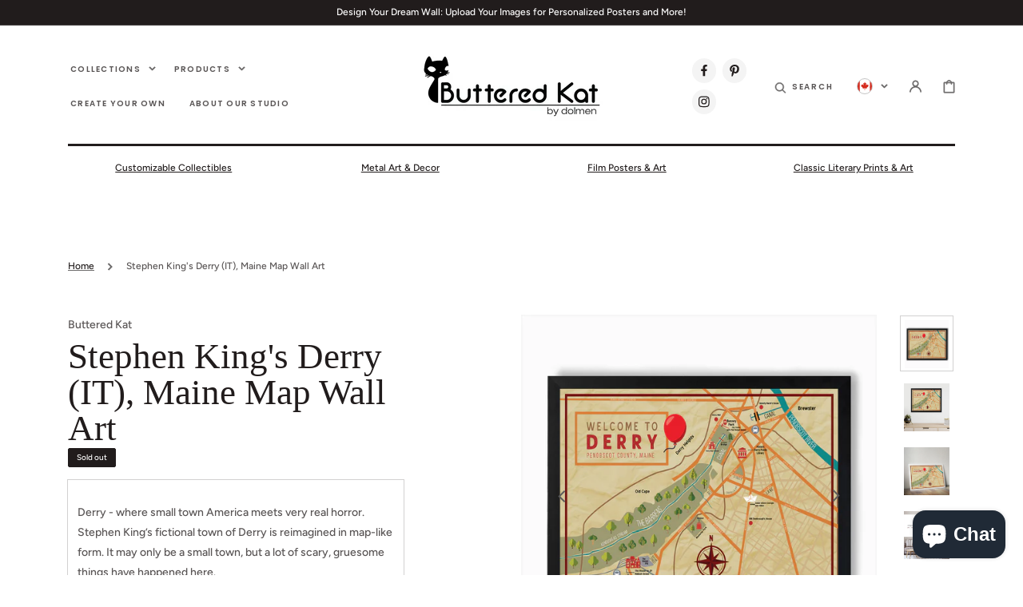

--- FILE ---
content_type: text/html; charset=utf-8
request_url: https://butteredkat.com/en-ca/products/stephen-kings-derry-it-maine-map-wall-art
body_size: 48041
content:
<!doctype html>
<html class="no-js" lang="en">
	<head>
		<meta charset="utf-8">
		<meta http-equiv="X-UA-Compatible" content="IE=edge">
		<meta name="viewport" content="width=device-width,initial-scale=1">
		<meta name="theme-color" content="">
		<link rel="canonical" href="https://butteredkat.com/en-ca/products/stephen-kings-derry-it-maine-map-wall-art">
		<link rel="preconnect" href="https://cdn.shopify.com" crossorigin><link rel="icon" type="image/png" href="//butteredkat.com/cdn/shop/files/BB_Big_0e0abe31-4575-465d-a471-9b4e5471b711_32x32.jpg?v=1630689571"><title>Stephen King&#39;s Derry (IT), Maine Map Wall Art</title>

		
			<meta name="description" content="Derry - where small town America meets very real horror. Stephen King’s fictional town of Derry is reimagined in map-like form. It may only be a small town, but a lot of scary, gruesome things have happened here.  This poster is produced using blockout material, it is tear resistant and waterproof (not paper). It is me">
		

		

<meta property="og:site_name" content="Buttered Kat">
<meta property="og:url" content="https://butteredkat.com/en-ca/products/stephen-kings-derry-it-maine-map-wall-art">
<meta property="og:title" content="Stephen King&#39;s Derry (IT), Maine Map Wall Art">
<meta property="og:type" content="product">
<meta property="og:description" content="Derry - where small town America meets very real horror. Stephen King’s fictional town of Derry is reimagined in map-like form. It may only be a small town, but a lot of scary, gruesome things have happened here.  This poster is produced using blockout material, it is tear resistant and waterproof (not paper). It is me"><meta property="og:image" content="http://butteredkat.com/cdn/shop/files/DerryMap_GoDaddy1.jpg?v=1687281994">
  <meta property="og:image:secure_url" content="https://butteredkat.com/cdn/shop/files/DerryMap_GoDaddy1.jpg?v=1687281994">
  <meta property="og:image:width" content="1400">
  <meta property="og:image:height" content="1400"><meta property="og:price:amount" content="175.00">
  <meta property="og:price:currency" content="CAD"><meta name="twitter:card" content="summary_large_image">
<meta name="twitter:title" content="Stephen King&#39;s Derry (IT), Maine Map Wall Art">
<meta name="twitter:description" content="Derry - where small town America meets very real horror. Stephen King’s fictional town of Derry is reimagined in map-like form. It may only be a small town, but a lot of scary, gruesome things have happened here.  This poster is produced using blockout material, it is tear resistant and waterproof (not paper). It is me">


		<script src="//butteredkat.com/cdn/shop/t/12/assets/constants.js?v=57430444635880596041682969785" defer="defer"></script>
		<script src="//butteredkat.com/cdn/shop/t/12/assets/pubsub.js?v=2921868252632587581682969792" defer="defer"></script>
		<script src="//butteredkat.com/cdn/shop/t/12/assets/global.js?v=159633619189166797201682969788" defer="defer"></script>

		<script>window.performance && window.performance.mark && window.performance.mark('shopify.content_for_header.start');</script><meta name="google-site-verification" content="72kSVx26XVfVob6i81exx7V7DdRhKVEAjuyxqwXipv0">
<meta name="google-site-verification" content="rUtA8iM-5j9t0amMTgeBCKfa_Gln6IoTNgnl24YgEqI">
<meta id="shopify-digital-wallet" name="shopify-digital-wallet" content="/23723627/digital_wallets/dialog">
<meta name="shopify-checkout-api-token" content="c17855114525c9eb5fa6fcb9b99985a4">
<meta id="in-context-paypal-metadata" data-shop-id="23723627" data-venmo-supported="false" data-environment="production" data-locale="en_US" data-paypal-v4="true" data-currency="CAD">
<link rel="alternate" hreflang="x-default" href="https://butteredkat.com/products/stephen-kings-derry-it-maine-map-wall-art">
<link rel="alternate" hreflang="en" href="https://butteredkat.com/products/stephen-kings-derry-it-maine-map-wall-art">
<link rel="alternate" hreflang="en-CA" href="https://butteredkat.com/en-ca/products/stephen-kings-derry-it-maine-map-wall-art">
<link rel="alternate" type="application/json+oembed" href="https://butteredkat.com/en-ca/products/stephen-kings-derry-it-maine-map-wall-art.oembed">
<script async="async" src="/checkouts/internal/preloads.js?locale=en-CA"></script>
<link rel="preconnect" href="https://shop.app" crossorigin="anonymous">
<script async="async" src="https://shop.app/checkouts/internal/preloads.js?locale=en-CA&shop_id=23723627" crossorigin="anonymous"></script>
<script id="apple-pay-shop-capabilities" type="application/json">{"shopId":23723627,"countryCode":"US","currencyCode":"CAD","merchantCapabilities":["supports3DS"],"merchantId":"gid:\/\/shopify\/Shop\/23723627","merchantName":"Buttered Kat","requiredBillingContactFields":["postalAddress","email"],"requiredShippingContactFields":["postalAddress","email"],"shippingType":"shipping","supportedNetworks":["visa","masterCard","amex","discover","elo","jcb"],"total":{"type":"pending","label":"Buttered Kat","amount":"1.00"},"shopifyPaymentsEnabled":true,"supportsSubscriptions":true}</script>
<script id="shopify-features" type="application/json">{"accessToken":"c17855114525c9eb5fa6fcb9b99985a4","betas":["rich-media-storefront-analytics"],"domain":"butteredkat.com","predictiveSearch":true,"shopId":23723627,"locale":"en"}</script>
<script>var Shopify = Shopify || {};
Shopify.shop = "butteredcat.myshopify.com";
Shopify.locale = "en";
Shopify.currency = {"active":"CAD","rate":"1.3961122"};
Shopify.country = "CA";
Shopify.theme = {"name":"Updated copy of Buttered Kat Main Theme","id":132366893209,"schema_name":"Stockholm","schema_version":"1.3.4","theme_store_id":1405,"role":"main"};
Shopify.theme.handle = "null";
Shopify.theme.style = {"id":null,"handle":null};
Shopify.cdnHost = "butteredkat.com/cdn";
Shopify.routes = Shopify.routes || {};
Shopify.routes.root = "/en-ca/";</script>
<script type="module">!function(o){(o.Shopify=o.Shopify||{}).modules=!0}(window);</script>
<script>!function(o){function n(){var o=[];function n(){o.push(Array.prototype.slice.apply(arguments))}return n.q=o,n}var t=o.Shopify=o.Shopify||{};t.loadFeatures=n(),t.autoloadFeatures=n()}(window);</script>
<script>
  window.ShopifyPay = window.ShopifyPay || {};
  window.ShopifyPay.apiHost = "shop.app\/pay";
  window.ShopifyPay.redirectState = null;
</script>
<script id="shop-js-analytics" type="application/json">{"pageType":"product"}</script>
<script defer="defer" async type="module" src="//butteredkat.com/cdn/shopifycloud/shop-js/modules/v2/client.init-shop-cart-sync_BT-GjEfc.en.esm.js"></script>
<script defer="defer" async type="module" src="//butteredkat.com/cdn/shopifycloud/shop-js/modules/v2/chunk.common_D58fp_Oc.esm.js"></script>
<script defer="defer" async type="module" src="//butteredkat.com/cdn/shopifycloud/shop-js/modules/v2/chunk.modal_xMitdFEc.esm.js"></script>
<script type="module">
  await import("//butteredkat.com/cdn/shopifycloud/shop-js/modules/v2/client.init-shop-cart-sync_BT-GjEfc.en.esm.js");
await import("//butteredkat.com/cdn/shopifycloud/shop-js/modules/v2/chunk.common_D58fp_Oc.esm.js");
await import("//butteredkat.com/cdn/shopifycloud/shop-js/modules/v2/chunk.modal_xMitdFEc.esm.js");

  window.Shopify.SignInWithShop?.initShopCartSync?.({"fedCMEnabled":true,"windoidEnabled":true});

</script>
<script>
  window.Shopify = window.Shopify || {};
  if (!window.Shopify.featureAssets) window.Shopify.featureAssets = {};
  window.Shopify.featureAssets['shop-js'] = {"shop-cart-sync":["modules/v2/client.shop-cart-sync_DZOKe7Ll.en.esm.js","modules/v2/chunk.common_D58fp_Oc.esm.js","modules/v2/chunk.modal_xMitdFEc.esm.js"],"init-fed-cm":["modules/v2/client.init-fed-cm_B6oLuCjv.en.esm.js","modules/v2/chunk.common_D58fp_Oc.esm.js","modules/v2/chunk.modal_xMitdFEc.esm.js"],"shop-cash-offers":["modules/v2/client.shop-cash-offers_D2sdYoxE.en.esm.js","modules/v2/chunk.common_D58fp_Oc.esm.js","modules/v2/chunk.modal_xMitdFEc.esm.js"],"shop-login-button":["modules/v2/client.shop-login-button_QeVjl5Y3.en.esm.js","modules/v2/chunk.common_D58fp_Oc.esm.js","modules/v2/chunk.modal_xMitdFEc.esm.js"],"pay-button":["modules/v2/client.pay-button_DXTOsIq6.en.esm.js","modules/v2/chunk.common_D58fp_Oc.esm.js","modules/v2/chunk.modal_xMitdFEc.esm.js"],"shop-button":["modules/v2/client.shop-button_DQZHx9pm.en.esm.js","modules/v2/chunk.common_D58fp_Oc.esm.js","modules/v2/chunk.modal_xMitdFEc.esm.js"],"avatar":["modules/v2/client.avatar_BTnouDA3.en.esm.js"],"init-windoid":["modules/v2/client.init-windoid_CR1B-cfM.en.esm.js","modules/v2/chunk.common_D58fp_Oc.esm.js","modules/v2/chunk.modal_xMitdFEc.esm.js"],"init-shop-for-new-customer-accounts":["modules/v2/client.init-shop-for-new-customer-accounts_C_vY_xzh.en.esm.js","modules/v2/client.shop-login-button_QeVjl5Y3.en.esm.js","modules/v2/chunk.common_D58fp_Oc.esm.js","modules/v2/chunk.modal_xMitdFEc.esm.js"],"init-shop-email-lookup-coordinator":["modules/v2/client.init-shop-email-lookup-coordinator_BI7n9ZSv.en.esm.js","modules/v2/chunk.common_D58fp_Oc.esm.js","modules/v2/chunk.modal_xMitdFEc.esm.js"],"init-shop-cart-sync":["modules/v2/client.init-shop-cart-sync_BT-GjEfc.en.esm.js","modules/v2/chunk.common_D58fp_Oc.esm.js","modules/v2/chunk.modal_xMitdFEc.esm.js"],"shop-toast-manager":["modules/v2/client.shop-toast-manager_DiYdP3xc.en.esm.js","modules/v2/chunk.common_D58fp_Oc.esm.js","modules/v2/chunk.modal_xMitdFEc.esm.js"],"init-customer-accounts":["modules/v2/client.init-customer-accounts_D9ZNqS-Q.en.esm.js","modules/v2/client.shop-login-button_QeVjl5Y3.en.esm.js","modules/v2/chunk.common_D58fp_Oc.esm.js","modules/v2/chunk.modal_xMitdFEc.esm.js"],"init-customer-accounts-sign-up":["modules/v2/client.init-customer-accounts-sign-up_iGw4briv.en.esm.js","modules/v2/client.shop-login-button_QeVjl5Y3.en.esm.js","modules/v2/chunk.common_D58fp_Oc.esm.js","modules/v2/chunk.modal_xMitdFEc.esm.js"],"shop-follow-button":["modules/v2/client.shop-follow-button_CqMgW2wH.en.esm.js","modules/v2/chunk.common_D58fp_Oc.esm.js","modules/v2/chunk.modal_xMitdFEc.esm.js"],"checkout-modal":["modules/v2/client.checkout-modal_xHeaAweL.en.esm.js","modules/v2/chunk.common_D58fp_Oc.esm.js","modules/v2/chunk.modal_xMitdFEc.esm.js"],"shop-login":["modules/v2/client.shop-login_D91U-Q7h.en.esm.js","modules/v2/chunk.common_D58fp_Oc.esm.js","modules/v2/chunk.modal_xMitdFEc.esm.js"],"lead-capture":["modules/v2/client.lead-capture_BJmE1dJe.en.esm.js","modules/v2/chunk.common_D58fp_Oc.esm.js","modules/v2/chunk.modal_xMitdFEc.esm.js"],"payment-terms":["modules/v2/client.payment-terms_Ci9AEqFq.en.esm.js","modules/v2/chunk.common_D58fp_Oc.esm.js","modules/v2/chunk.modal_xMitdFEc.esm.js"]};
</script>
<script>(function() {
  var isLoaded = false;
  function asyncLoad() {
    if (isLoaded) return;
    isLoaded = true;
    var urls = ["https:\/\/cdn.shopify.com\/s\/files\/1\/2372\/3627\/t\/5\/assets\/ets_megamenu_init.js?shop=butteredcat.myshopify.com","https:\/\/cdn.nfcube.com\/instafeed-04d0d1c445e130a4449409546ca5a81b.js?shop=butteredcat.myshopify.com"];
    for (var i = 0; i < urls.length; i++) {
      var s = document.createElement('script');
      s.type = 'text/javascript';
      s.async = true;
      s.src = urls[i];
      var x = document.getElementsByTagName('script')[0];
      x.parentNode.insertBefore(s, x);
    }
  };
  if(window.attachEvent) {
    window.attachEvent('onload', asyncLoad);
  } else {
    window.addEventListener('load', asyncLoad, false);
  }
})();</script>
<script id="__st">var __st={"a":23723627,"offset":-18000,"reqid":"853143b7-a190-4234-86e7-79040c2ce724-1769181444","pageurl":"butteredkat.com\/en-ca\/products\/stephen-kings-derry-it-maine-map-wall-art","u":"7bd518383e36","p":"product","rtyp":"product","rid":7680279838873};</script>
<script>window.ShopifyPaypalV4VisibilityTracking = true;</script>
<script id="captcha-bootstrap">!function(){'use strict';const t='contact',e='account',n='new_comment',o=[[t,t],['blogs',n],['comments',n],[t,'customer']],c=[[e,'customer_login'],[e,'guest_login'],[e,'recover_customer_password'],[e,'create_customer']],r=t=>t.map((([t,e])=>`form[action*='/${t}']:not([data-nocaptcha='true']) input[name='form_type'][value='${e}']`)).join(','),a=t=>()=>t?[...document.querySelectorAll(t)].map((t=>t.form)):[];function s(){const t=[...o],e=r(t);return a(e)}const i='password',u='form_key',d=['recaptcha-v3-token','g-recaptcha-response','h-captcha-response',i],f=()=>{try{return window.sessionStorage}catch{return}},m='__shopify_v',_=t=>t.elements[u];function p(t,e,n=!1){try{const o=window.sessionStorage,c=JSON.parse(o.getItem(e)),{data:r}=function(t){const{data:e,action:n}=t;return t[m]||n?{data:e,action:n}:{data:t,action:n}}(c);for(const[e,n]of Object.entries(r))t.elements[e]&&(t.elements[e].value=n);n&&o.removeItem(e)}catch(o){console.error('form repopulation failed',{error:o})}}const l='form_type',E='cptcha';function T(t){t.dataset[E]=!0}const w=window,h=w.document,L='Shopify',v='ce_forms',y='captcha';let A=!1;((t,e)=>{const n=(g='f06e6c50-85a8-45c8-87d0-21a2b65856fe',I='https://cdn.shopify.com/shopifycloud/storefront-forms-hcaptcha/ce_storefront_forms_captcha_hcaptcha.v1.5.2.iife.js',D={infoText:'Protected by hCaptcha',privacyText:'Privacy',termsText:'Terms'},(t,e,n)=>{const o=w[L][v],c=o.bindForm;if(c)return c(t,g,e,D).then(n);var r;o.q.push([[t,g,e,D],n]),r=I,A||(h.body.append(Object.assign(h.createElement('script'),{id:'captcha-provider',async:!0,src:r})),A=!0)});var g,I,D;w[L]=w[L]||{},w[L][v]=w[L][v]||{},w[L][v].q=[],w[L][y]=w[L][y]||{},w[L][y].protect=function(t,e){n(t,void 0,e),T(t)},Object.freeze(w[L][y]),function(t,e,n,w,h,L){const[v,y,A,g]=function(t,e,n){const i=e?o:[],u=t?c:[],d=[...i,...u],f=r(d),m=r(i),_=r(d.filter((([t,e])=>n.includes(e))));return[a(f),a(m),a(_),s()]}(w,h,L),I=t=>{const e=t.target;return e instanceof HTMLFormElement?e:e&&e.form},D=t=>v().includes(t);t.addEventListener('submit',(t=>{const e=I(t);if(!e)return;const n=D(e)&&!e.dataset.hcaptchaBound&&!e.dataset.recaptchaBound,o=_(e),c=g().includes(e)&&(!o||!o.value);(n||c)&&t.preventDefault(),c&&!n&&(function(t){try{if(!f())return;!function(t){const e=f();if(!e)return;const n=_(t);if(!n)return;const o=n.value;o&&e.removeItem(o)}(t);const e=Array.from(Array(32),(()=>Math.random().toString(36)[2])).join('');!function(t,e){_(t)||t.append(Object.assign(document.createElement('input'),{type:'hidden',name:u})),t.elements[u].value=e}(t,e),function(t,e){const n=f();if(!n)return;const o=[...t.querySelectorAll(`input[type='${i}']`)].map((({name:t})=>t)),c=[...d,...o],r={};for(const[a,s]of new FormData(t).entries())c.includes(a)||(r[a]=s);n.setItem(e,JSON.stringify({[m]:1,action:t.action,data:r}))}(t,e)}catch(e){console.error('failed to persist form',e)}}(e),e.submit())}));const S=(t,e)=>{t&&!t.dataset[E]&&(n(t,e.some((e=>e===t))),T(t))};for(const o of['focusin','change'])t.addEventListener(o,(t=>{const e=I(t);D(e)&&S(e,y())}));const B=e.get('form_key'),M=e.get(l),P=B&&M;t.addEventListener('DOMContentLoaded',(()=>{const t=y();if(P)for(const e of t)e.elements[l].value===M&&p(e,B);[...new Set([...A(),...v().filter((t=>'true'===t.dataset.shopifyCaptcha))])].forEach((e=>S(e,t)))}))}(h,new URLSearchParams(w.location.search),n,t,e,['guest_login'])})(!0,!0)}();</script>
<script integrity="sha256-4kQ18oKyAcykRKYeNunJcIwy7WH5gtpwJnB7kiuLZ1E=" data-source-attribution="shopify.loadfeatures" defer="defer" src="//butteredkat.com/cdn/shopifycloud/storefront/assets/storefront/load_feature-a0a9edcb.js" crossorigin="anonymous"></script>
<script crossorigin="anonymous" defer="defer" src="//butteredkat.com/cdn/shopifycloud/storefront/assets/shopify_pay/storefront-65b4c6d7.js?v=20250812"></script>
<script data-source-attribution="shopify.dynamic_checkout.dynamic.init">var Shopify=Shopify||{};Shopify.PaymentButton=Shopify.PaymentButton||{isStorefrontPortableWallets:!0,init:function(){window.Shopify.PaymentButton.init=function(){};var t=document.createElement("script");t.src="https://butteredkat.com/cdn/shopifycloud/portable-wallets/latest/portable-wallets.en.js",t.type="module",document.head.appendChild(t)}};
</script>
<script data-source-attribution="shopify.dynamic_checkout.buyer_consent">
  function portableWalletsHideBuyerConsent(e){var t=document.getElementById("shopify-buyer-consent"),n=document.getElementById("shopify-subscription-policy-button");t&&n&&(t.classList.add("hidden"),t.setAttribute("aria-hidden","true"),n.removeEventListener("click",e))}function portableWalletsShowBuyerConsent(e){var t=document.getElementById("shopify-buyer-consent"),n=document.getElementById("shopify-subscription-policy-button");t&&n&&(t.classList.remove("hidden"),t.removeAttribute("aria-hidden"),n.addEventListener("click",e))}window.Shopify?.PaymentButton&&(window.Shopify.PaymentButton.hideBuyerConsent=portableWalletsHideBuyerConsent,window.Shopify.PaymentButton.showBuyerConsent=portableWalletsShowBuyerConsent);
</script>
<script>
  function portableWalletsCleanup(e){e&&e.src&&console.error("Failed to load portable wallets script "+e.src);var t=document.querySelectorAll("shopify-accelerated-checkout .shopify-payment-button__skeleton, shopify-accelerated-checkout-cart .wallet-cart-button__skeleton"),e=document.getElementById("shopify-buyer-consent");for(let e=0;e<t.length;e++)t[e].remove();e&&e.remove()}function portableWalletsNotLoadedAsModule(e){e instanceof ErrorEvent&&"string"==typeof e.message&&e.message.includes("import.meta")&&"string"==typeof e.filename&&e.filename.includes("portable-wallets")&&(window.removeEventListener("error",portableWalletsNotLoadedAsModule),window.Shopify.PaymentButton.failedToLoad=e,"loading"===document.readyState?document.addEventListener("DOMContentLoaded",window.Shopify.PaymentButton.init):window.Shopify.PaymentButton.init())}window.addEventListener("error",portableWalletsNotLoadedAsModule);
</script>

<script type="module" src="https://butteredkat.com/cdn/shopifycloud/portable-wallets/latest/portable-wallets.en.js" onError="portableWalletsCleanup(this)" crossorigin="anonymous"></script>
<script nomodule>
  document.addEventListener("DOMContentLoaded", portableWalletsCleanup);
</script>

<link id="shopify-accelerated-checkout-styles" rel="stylesheet" media="screen" href="https://butteredkat.com/cdn/shopifycloud/portable-wallets/latest/accelerated-checkout-backwards-compat.css" crossorigin="anonymous">
<style id="shopify-accelerated-checkout-cart">
        #shopify-buyer-consent {
  margin-top: 1em;
  display: inline-block;
  width: 100%;
}

#shopify-buyer-consent.hidden {
  display: none;
}

#shopify-subscription-policy-button {
  background: none;
  border: none;
  padding: 0;
  text-decoration: underline;
  font-size: inherit;
  cursor: pointer;
}

#shopify-subscription-policy-button::before {
  box-shadow: none;
}

      </style>
<script id="sections-script" data-sections="main-product,header,footer" defer="defer" src="//butteredkat.com/cdn/shop/t/12/compiled_assets/scripts.js?v=699"></script>
<script>window.performance && window.performance.mark && window.performance.mark('shopify.content_for_header.end');</script>

		<style data-shopify>
			@font-face {
  font-family: Figtree;
  font-weight: 500;
  font-style: normal;
  font-display: swap;
  src: url("//butteredkat.com/cdn/fonts/figtree/figtree_n5.3b6b7df38aa5986536945796e1f947445832047c.woff2") format("woff2"),
       url("//butteredkat.com/cdn/fonts/figtree/figtree_n5.f26bf6dcae278b0ed902605f6605fa3338e81dab.woff") format("woff");
}

			@font-face {
  font-family: Figtree;
  font-weight: 600;
  font-style: normal;
  font-display: swap;
  src: url("//butteredkat.com/cdn/fonts/figtree/figtree_n6.9d1ea52bb49a0a86cfd1b0383d00f83d3fcc14de.woff2") format("woff2"),
       url("//butteredkat.com/cdn/fonts/figtree/figtree_n6.f0fcdea525a0e47b2ae4ab645832a8e8a96d31d3.woff") format("woff");
}

			@font-face {
  font-family: Figtree;
  font-weight: 500;
  font-style: italic;
  font-display: swap;
  src: url("//butteredkat.com/cdn/fonts/figtree/figtree_i5.969396f679a62854cf82dbf67acc5721e41351f0.woff2") format("woff2"),
       url("//butteredkat.com/cdn/fonts/figtree/figtree_i5.93bc1cad6c73ca9815f9777c49176dfc9d2890dd.woff") format("woff");
}

			@font-face {
  font-family: Figtree;
  font-weight: 600;
  font-style: italic;
  font-display: swap;
  src: url("//butteredkat.com/cdn/fonts/figtree/figtree_i6.702baae75738b446cfbed6ac0d60cab7b21e61ba.woff2") format("woff2"),
       url("//butteredkat.com/cdn/fonts/figtree/figtree_i6.6b8dc40d16c9905d29525156e284509f871ce8f9.woff") format("woff");
}

			
			
			@font-face {
  font-family: Poppins;
  font-weight: 600;
  font-style: normal;
  font-display: swap;
  src: url("//butteredkat.com/cdn/fonts/poppins/poppins_n6.aa29d4918bc243723d56b59572e18228ed0786f6.woff2") format("woff2"),
       url("//butteredkat.com/cdn/fonts/poppins/poppins_n6.5f815d845fe073750885d5b7e619ee00e8111208.woff") format("woff");
}

			@font-face {
  font-family: Poppins;
  font-weight: 600;
  font-style: normal;
  font-display: swap;
  src: url("//butteredkat.com/cdn/fonts/poppins/poppins_n6.aa29d4918bc243723d56b59572e18228ed0786f6.woff2") format("woff2"),
       url("//butteredkat.com/cdn/fonts/poppins/poppins_n6.5f815d845fe073750885d5b7e619ee00e8111208.woff") format("woff");
}


			:root {
			--font-body-family: Figtree, sans-serif;
			--font-body-style: normal;
			--font-body-weight: 500;

			--font-heading-family: "New York", Iowan Old Style, Apple Garamond, Baskerville, Times New Roman, Droid Serif, Times, Source Serif Pro, serif, Apple Color Emoji, Segoe UI Emoji, Segoe UI Symbol;
			--font-heading-style: normal;
			--font-heading-weight: 400;
			--font-heading-letter-spacing: 0em;

			--font-heading-card-family: Figtree, sans-serif;
			--font-heading-card-style: normal;
			--font-heading-card-weight: 600;
			--font-heading-card-text-transform: uppercase;
			--font-heading-card-letter-spacing: -0.02em;

			--font-body-scale: 1.0;
			--font-heading-scale: 1.0;
			--font-heading-card-scale: 1.0;

			--font-button-family: Poppins, sans-serif;
			--font-button-style: normal;
			--font-button-weight: 600;
			--font-button-text-transform: uppercase;

			--font-button-family: Poppins, sans-serif;
			--font-button-style: normal;
			--font-button-weight: 600;
			--font-button-text-transform: uppercase;

			--font-header-menu-family: Poppins, sans-serif;
			--font-header-menu-style: normal;
			--font-header-menu-weight: 600;
			--font-header-menu-text-transform: uppercase;

			--color-base-text: 33, 28, 28;
			--color-title-text: 33, 28, 28;
			--color-secondary-text: 109, 107, 107;
			--color-base-background-1: 255, 255, 255;
			--color-base-background-2: 244, 244, 244;

			--color-secondary-element-background: 244, 244, 244;

			--color-announcement-bar-background: 33, 28, 28;

			--color-section-border: 33, 28, 28;
			--color-base-solid-button-labels: 255, 255, 255;
			--color-base-outline-button-labels: 0, 0, 0;
			--color-base-button-background: 0, 0, 0;
			--payment-terms-background-color: #FFFFFF;

			}

			*,
			*::before,
			*::after {
			box-sizing: inherit;
			}

			html {
			box-sizing: border-box;
			font-size: calc(var(--font-body-scale) * 62.5%);
			height: 100%;

			}

			body {
			display: flex;
			flex-direction: column;
			position: relative;
			min-height: 100%;
			margin: 0;
			font-size: 1.4rem;
			line-height: 1.8;
			font-family: var(--font-body-family);
			font-style: var(--font-body-style);
			font-weight: var(--font-body-weight);
			overflow-x: hidden;
			}
			.content-for-layout {
			flex: 1;
			}

			@media screen and (min-width: 750px) {
			body {
			font-size: 1.4rem;
			}
			}

			.spaced-section {
			margin-top: 5rem;
			}

			@media screen and (min-width: 990px) {
			.spaced-section {
			margin-top: 100px;
			}
			}

		</style>
		<link href="//butteredkat.com/cdn/shop/t/12/assets/jquery.fancybox.css?v=137092036291199092101682969788" rel="stylesheet" type="text/css" media="all" />
		<link href="//butteredkat.com/cdn/shop/t/12/assets/slick.css?v=98340474046176884051682969786" rel="stylesheet" type="text/css" media="all" />
		<link href="//butteredkat.com/cdn/shop/t/12/assets/quickview.css?v=27315581436615841431682969788" rel="stylesheet" type="text/css" media="all" />
		<link href="//butteredkat.com/cdn/shop/t/12/assets/bootstrap-grid.css?v=88086420228365959271682969791" rel="stylesheet" type="text/css" media="all" />
		<link href="//butteredkat.com/cdn/shop/t/12/assets/base.css?v=532872199284673051682969792" rel="stylesheet" type="text/css" media="all" /><link
				rel="stylesheet"
				href="//butteredkat.com/cdn/shop/t/12/assets/component-predictive-search.css?v=5627808288579861351682969787"
				media="print"
				onload="this.media='all'"
			><link rel="preload" as="font" href="//butteredkat.com/cdn/fonts/figtree/figtree_n5.3b6b7df38aa5986536945796e1f947445832047c.woff2" type="font/woff2" crossorigin><script>document.documentElement.className = document.documentElement.className.replace('no-js', 'js');
			if (Shopify.designMode) {
				document.documentElement.classList.add('shopify-design-mode');
			}
		</script>
	
  <!-- "snippets/shogun-head.liquid" was not rendered, the associated app was uninstalled -->
<script src="https://cdn.shopify.com/extensions/e8878072-2f6b-4e89-8082-94b04320908d/inbox-1254/assets/inbox-chat-loader.js" type="text/javascript" defer="defer"></script>
<link href="https://monorail-edge.shopifysvc.com" rel="dns-prefetch">
<script>(function(){if ("sendBeacon" in navigator && "performance" in window) {try {var session_token_from_headers = performance.getEntriesByType('navigation')[0].serverTiming.find(x => x.name == '_s').description;} catch {var session_token_from_headers = undefined;}var session_cookie_matches = document.cookie.match(/_shopify_s=([^;]*)/);var session_token_from_cookie = session_cookie_matches && session_cookie_matches.length === 2 ? session_cookie_matches[1] : "";var session_token = session_token_from_headers || session_token_from_cookie || "";function handle_abandonment_event(e) {var entries = performance.getEntries().filter(function(entry) {return /monorail-edge.shopifysvc.com/.test(entry.name);});if (!window.abandonment_tracked && entries.length === 0) {window.abandonment_tracked = true;var currentMs = Date.now();var navigation_start = performance.timing.navigationStart;var payload = {shop_id: 23723627,url: window.location.href,navigation_start,duration: currentMs - navigation_start,session_token,page_type: "product"};window.navigator.sendBeacon("https://monorail-edge.shopifysvc.com/v1/produce", JSON.stringify({schema_id: "online_store_buyer_site_abandonment/1.1",payload: payload,metadata: {event_created_at_ms: currentMs,event_sent_at_ms: currentMs}}));}}window.addEventListener('pagehide', handle_abandonment_event);}}());</script>
<script id="web-pixels-manager-setup">(function e(e,d,r,n,o){if(void 0===o&&(o={}),!Boolean(null===(a=null===(i=window.Shopify)||void 0===i?void 0:i.analytics)||void 0===a?void 0:a.replayQueue)){var i,a;window.Shopify=window.Shopify||{};var t=window.Shopify;t.analytics=t.analytics||{};var s=t.analytics;s.replayQueue=[],s.publish=function(e,d,r){return s.replayQueue.push([e,d,r]),!0};try{self.performance.mark("wpm:start")}catch(e){}var l=function(){var e={modern:/Edge?\/(1{2}[4-9]|1[2-9]\d|[2-9]\d{2}|\d{4,})\.\d+(\.\d+|)|Firefox\/(1{2}[4-9]|1[2-9]\d|[2-9]\d{2}|\d{4,})\.\d+(\.\d+|)|Chrom(ium|e)\/(9{2}|\d{3,})\.\d+(\.\d+|)|(Maci|X1{2}).+ Version\/(15\.\d+|(1[6-9]|[2-9]\d|\d{3,})\.\d+)([,.]\d+|)( \(\w+\)|)( Mobile\/\w+|) Safari\/|Chrome.+OPR\/(9{2}|\d{3,})\.\d+\.\d+|(CPU[ +]OS|iPhone[ +]OS|CPU[ +]iPhone|CPU IPhone OS|CPU iPad OS)[ +]+(15[._]\d+|(1[6-9]|[2-9]\d|\d{3,})[._]\d+)([._]\d+|)|Android:?[ /-](13[3-9]|1[4-9]\d|[2-9]\d{2}|\d{4,})(\.\d+|)(\.\d+|)|Android.+Firefox\/(13[5-9]|1[4-9]\d|[2-9]\d{2}|\d{4,})\.\d+(\.\d+|)|Android.+Chrom(ium|e)\/(13[3-9]|1[4-9]\d|[2-9]\d{2}|\d{4,})\.\d+(\.\d+|)|SamsungBrowser\/([2-9]\d|\d{3,})\.\d+/,legacy:/Edge?\/(1[6-9]|[2-9]\d|\d{3,})\.\d+(\.\d+|)|Firefox\/(5[4-9]|[6-9]\d|\d{3,})\.\d+(\.\d+|)|Chrom(ium|e)\/(5[1-9]|[6-9]\d|\d{3,})\.\d+(\.\d+|)([\d.]+$|.*Safari\/(?![\d.]+ Edge\/[\d.]+$))|(Maci|X1{2}).+ Version\/(10\.\d+|(1[1-9]|[2-9]\d|\d{3,})\.\d+)([,.]\d+|)( \(\w+\)|)( Mobile\/\w+|) Safari\/|Chrome.+OPR\/(3[89]|[4-9]\d|\d{3,})\.\d+\.\d+|(CPU[ +]OS|iPhone[ +]OS|CPU[ +]iPhone|CPU IPhone OS|CPU iPad OS)[ +]+(10[._]\d+|(1[1-9]|[2-9]\d|\d{3,})[._]\d+)([._]\d+|)|Android:?[ /-](13[3-9]|1[4-9]\d|[2-9]\d{2}|\d{4,})(\.\d+|)(\.\d+|)|Mobile Safari.+OPR\/([89]\d|\d{3,})\.\d+\.\d+|Android.+Firefox\/(13[5-9]|1[4-9]\d|[2-9]\d{2}|\d{4,})\.\d+(\.\d+|)|Android.+Chrom(ium|e)\/(13[3-9]|1[4-9]\d|[2-9]\d{2}|\d{4,})\.\d+(\.\d+|)|Android.+(UC? ?Browser|UCWEB|U3)[ /]?(15\.([5-9]|\d{2,})|(1[6-9]|[2-9]\d|\d{3,})\.\d+)\.\d+|SamsungBrowser\/(5\.\d+|([6-9]|\d{2,})\.\d+)|Android.+MQ{2}Browser\/(14(\.(9|\d{2,})|)|(1[5-9]|[2-9]\d|\d{3,})(\.\d+|))(\.\d+|)|K[Aa][Ii]OS\/(3\.\d+|([4-9]|\d{2,})\.\d+)(\.\d+|)/},d=e.modern,r=e.legacy,n=navigator.userAgent;return n.match(d)?"modern":n.match(r)?"legacy":"unknown"}(),u="modern"===l?"modern":"legacy",c=(null!=n?n:{modern:"",legacy:""})[u],f=function(e){return[e.baseUrl,"/wpm","/b",e.hashVersion,"modern"===e.buildTarget?"m":"l",".js"].join("")}({baseUrl:d,hashVersion:r,buildTarget:u}),m=function(e){var d=e.version,r=e.bundleTarget,n=e.surface,o=e.pageUrl,i=e.monorailEndpoint;return{emit:function(e){var a=e.status,t=e.errorMsg,s=(new Date).getTime(),l=JSON.stringify({metadata:{event_sent_at_ms:s},events:[{schema_id:"web_pixels_manager_load/3.1",payload:{version:d,bundle_target:r,page_url:o,status:a,surface:n,error_msg:t},metadata:{event_created_at_ms:s}}]});if(!i)return console&&console.warn&&console.warn("[Web Pixels Manager] No Monorail endpoint provided, skipping logging."),!1;try{return self.navigator.sendBeacon.bind(self.navigator)(i,l)}catch(e){}var u=new XMLHttpRequest;try{return u.open("POST",i,!0),u.setRequestHeader("Content-Type","text/plain"),u.send(l),!0}catch(e){return console&&console.warn&&console.warn("[Web Pixels Manager] Got an unhandled error while logging to Monorail."),!1}}}}({version:r,bundleTarget:l,surface:e.surface,pageUrl:self.location.href,monorailEndpoint:e.monorailEndpoint});try{o.browserTarget=l,function(e){var d=e.src,r=e.async,n=void 0===r||r,o=e.onload,i=e.onerror,a=e.sri,t=e.scriptDataAttributes,s=void 0===t?{}:t,l=document.createElement("script"),u=document.querySelector("head"),c=document.querySelector("body");if(l.async=n,l.src=d,a&&(l.integrity=a,l.crossOrigin="anonymous"),s)for(var f in s)if(Object.prototype.hasOwnProperty.call(s,f))try{l.dataset[f]=s[f]}catch(e){}if(o&&l.addEventListener("load",o),i&&l.addEventListener("error",i),u)u.appendChild(l);else{if(!c)throw new Error("Did not find a head or body element to append the script");c.appendChild(l)}}({src:f,async:!0,onload:function(){if(!function(){var e,d;return Boolean(null===(d=null===(e=window.Shopify)||void 0===e?void 0:e.analytics)||void 0===d?void 0:d.initialized)}()){var d=window.webPixelsManager.init(e)||void 0;if(d){var r=window.Shopify.analytics;r.replayQueue.forEach((function(e){var r=e[0],n=e[1],o=e[2];d.publishCustomEvent(r,n,o)})),r.replayQueue=[],r.publish=d.publishCustomEvent,r.visitor=d.visitor,r.initialized=!0}}},onerror:function(){return m.emit({status:"failed",errorMsg:"".concat(f," has failed to load")})},sri:function(e){var d=/^sha384-[A-Za-z0-9+/=]+$/;return"string"==typeof e&&d.test(e)}(c)?c:"",scriptDataAttributes:o}),m.emit({status:"loading"})}catch(e){m.emit({status:"failed",errorMsg:(null==e?void 0:e.message)||"Unknown error"})}}})({shopId: 23723627,storefrontBaseUrl: "https://butteredkat.com",extensionsBaseUrl: "https://extensions.shopifycdn.com/cdn/shopifycloud/web-pixels-manager",monorailEndpoint: "https://monorail-edge.shopifysvc.com/unstable/produce_batch",surface: "storefront-renderer",enabledBetaFlags: ["2dca8a86"],webPixelsConfigList: [{"id":"571244697","configuration":"{\"config\":\"{\\\"pixel_id\\\":\\\"G-340YM69Y2M\\\",\\\"target_country\\\":\\\"US\\\",\\\"gtag_events\\\":[{\\\"type\\\":\\\"begin_checkout\\\",\\\"action_label\\\":\\\"G-340YM69Y2M\\\"},{\\\"type\\\":\\\"search\\\",\\\"action_label\\\":\\\"G-340YM69Y2M\\\"},{\\\"type\\\":\\\"view_item\\\",\\\"action_label\\\":[\\\"G-340YM69Y2M\\\",\\\"MC-DZP48514FX\\\"]},{\\\"type\\\":\\\"purchase\\\",\\\"action_label\\\":[\\\"G-340YM69Y2M\\\",\\\"MC-DZP48514FX\\\"]},{\\\"type\\\":\\\"page_view\\\",\\\"action_label\\\":[\\\"G-340YM69Y2M\\\",\\\"MC-DZP48514FX\\\"]},{\\\"type\\\":\\\"add_payment_info\\\",\\\"action_label\\\":\\\"G-340YM69Y2M\\\"},{\\\"type\\\":\\\"add_to_cart\\\",\\\"action_label\\\":\\\"G-340YM69Y2M\\\"}],\\\"enable_monitoring_mode\\\":false}\"}","eventPayloadVersion":"v1","runtimeContext":"OPEN","scriptVersion":"b2a88bafab3e21179ed38636efcd8a93","type":"APP","apiClientId":1780363,"privacyPurposes":[],"dataSharingAdjustments":{"protectedCustomerApprovalScopes":["read_customer_address","read_customer_email","read_customer_name","read_customer_personal_data","read_customer_phone"]}},{"id":"54558873","eventPayloadVersion":"v1","runtimeContext":"LAX","scriptVersion":"1","type":"CUSTOM","privacyPurposes":["MARKETING"],"name":"Meta pixel (migrated)"},{"id":"121667737","eventPayloadVersion":"v1","runtimeContext":"LAX","scriptVersion":"1","type":"CUSTOM","privacyPurposes":["ANALYTICS"],"name":"Google Analytics tag (migrated)"},{"id":"shopify-app-pixel","configuration":"{}","eventPayloadVersion":"v1","runtimeContext":"STRICT","scriptVersion":"0450","apiClientId":"shopify-pixel","type":"APP","privacyPurposes":["ANALYTICS","MARKETING"]},{"id":"shopify-custom-pixel","eventPayloadVersion":"v1","runtimeContext":"LAX","scriptVersion":"0450","apiClientId":"shopify-pixel","type":"CUSTOM","privacyPurposes":["ANALYTICS","MARKETING"]}],isMerchantRequest: false,initData: {"shop":{"name":"Buttered Kat","paymentSettings":{"currencyCode":"USD"},"myshopifyDomain":"butteredcat.myshopify.com","countryCode":"US","storefrontUrl":"https:\/\/butteredkat.com\/en-ca"},"customer":null,"cart":null,"checkout":null,"productVariants":[{"price":{"amount":175.0,"currencyCode":"CAD"},"product":{"title":"Stephen King's Derry (IT), Maine Map Wall Art","vendor":"Buttered Kat","id":"7680279838873","untranslatedTitle":"Stephen King's Derry (IT), Maine Map Wall Art","url":"\/en-ca\/products\/stephen-kings-derry-it-maine-map-wall-art","type":"Wall Art"},"id":"43220641513625","image":{"src":"\/\/butteredkat.com\/cdn\/shop\/files\/DerryMap_GoDaddy1.jpg?v=1687281994"},"sku":"MAP-PP-MXL-DERRY","title":"Default Title","untranslatedTitle":"Default Title"}],"purchasingCompany":null},},"https://butteredkat.com/cdn","fcfee988w5aeb613cpc8e4bc33m6693e112",{"modern":"","legacy":""},{"shopId":"23723627","storefrontBaseUrl":"https:\/\/butteredkat.com","extensionBaseUrl":"https:\/\/extensions.shopifycdn.com\/cdn\/shopifycloud\/web-pixels-manager","surface":"storefront-renderer","enabledBetaFlags":"[\"2dca8a86\"]","isMerchantRequest":"false","hashVersion":"fcfee988w5aeb613cpc8e4bc33m6693e112","publish":"custom","events":"[[\"page_viewed\",{}],[\"product_viewed\",{\"productVariant\":{\"price\":{\"amount\":175.0,\"currencyCode\":\"CAD\"},\"product\":{\"title\":\"Stephen King's Derry (IT), Maine Map Wall Art\",\"vendor\":\"Buttered Kat\",\"id\":\"7680279838873\",\"untranslatedTitle\":\"Stephen King's Derry (IT), Maine Map Wall Art\",\"url\":\"\/en-ca\/products\/stephen-kings-derry-it-maine-map-wall-art\",\"type\":\"Wall Art\"},\"id\":\"43220641513625\",\"image\":{\"src\":\"\/\/butteredkat.com\/cdn\/shop\/files\/DerryMap_GoDaddy1.jpg?v=1687281994\"},\"sku\":\"MAP-PP-MXL-DERRY\",\"title\":\"Default Title\",\"untranslatedTitle\":\"Default Title\"}}]]"});</script><script>
  window.ShopifyAnalytics = window.ShopifyAnalytics || {};
  window.ShopifyAnalytics.meta = window.ShopifyAnalytics.meta || {};
  window.ShopifyAnalytics.meta.currency = 'CAD';
  var meta = {"product":{"id":7680279838873,"gid":"gid:\/\/shopify\/Product\/7680279838873","vendor":"Buttered Kat","type":"Wall Art","handle":"stephen-kings-derry-it-maine-map-wall-art","variants":[{"id":43220641513625,"price":17500,"name":"Stephen King's Derry (IT), Maine Map Wall Art","public_title":null,"sku":"MAP-PP-MXL-DERRY"}],"remote":false},"page":{"pageType":"product","resourceType":"product","resourceId":7680279838873,"requestId":"853143b7-a190-4234-86e7-79040c2ce724-1769181444"}};
  for (var attr in meta) {
    window.ShopifyAnalytics.meta[attr] = meta[attr];
  }
</script>
<script class="analytics">
  (function () {
    var customDocumentWrite = function(content) {
      var jquery = null;

      if (window.jQuery) {
        jquery = window.jQuery;
      } else if (window.Checkout && window.Checkout.$) {
        jquery = window.Checkout.$;
      }

      if (jquery) {
        jquery('body').append(content);
      }
    };

    var hasLoggedConversion = function(token) {
      if (token) {
        return document.cookie.indexOf('loggedConversion=' + token) !== -1;
      }
      return false;
    }

    var setCookieIfConversion = function(token) {
      if (token) {
        var twoMonthsFromNow = new Date(Date.now());
        twoMonthsFromNow.setMonth(twoMonthsFromNow.getMonth() + 2);

        document.cookie = 'loggedConversion=' + token + '; expires=' + twoMonthsFromNow;
      }
    }

    var trekkie = window.ShopifyAnalytics.lib = window.trekkie = window.trekkie || [];
    if (trekkie.integrations) {
      return;
    }
    trekkie.methods = [
      'identify',
      'page',
      'ready',
      'track',
      'trackForm',
      'trackLink'
    ];
    trekkie.factory = function(method) {
      return function() {
        var args = Array.prototype.slice.call(arguments);
        args.unshift(method);
        trekkie.push(args);
        return trekkie;
      };
    };
    for (var i = 0; i < trekkie.methods.length; i++) {
      var key = trekkie.methods[i];
      trekkie[key] = trekkie.factory(key);
    }
    trekkie.load = function(config) {
      trekkie.config = config || {};
      trekkie.config.initialDocumentCookie = document.cookie;
      var first = document.getElementsByTagName('script')[0];
      var script = document.createElement('script');
      script.type = 'text/javascript';
      script.onerror = function(e) {
        var scriptFallback = document.createElement('script');
        scriptFallback.type = 'text/javascript';
        scriptFallback.onerror = function(error) {
                var Monorail = {
      produce: function produce(monorailDomain, schemaId, payload) {
        var currentMs = new Date().getTime();
        var event = {
          schema_id: schemaId,
          payload: payload,
          metadata: {
            event_created_at_ms: currentMs,
            event_sent_at_ms: currentMs
          }
        };
        return Monorail.sendRequest("https://" + monorailDomain + "/v1/produce", JSON.stringify(event));
      },
      sendRequest: function sendRequest(endpointUrl, payload) {
        // Try the sendBeacon API
        if (window && window.navigator && typeof window.navigator.sendBeacon === 'function' && typeof window.Blob === 'function' && !Monorail.isIos12()) {
          var blobData = new window.Blob([payload], {
            type: 'text/plain'
          });

          if (window.navigator.sendBeacon(endpointUrl, blobData)) {
            return true;
          } // sendBeacon was not successful

        } // XHR beacon

        var xhr = new XMLHttpRequest();

        try {
          xhr.open('POST', endpointUrl);
          xhr.setRequestHeader('Content-Type', 'text/plain');
          xhr.send(payload);
        } catch (e) {
          console.log(e);
        }

        return false;
      },
      isIos12: function isIos12() {
        return window.navigator.userAgent.lastIndexOf('iPhone; CPU iPhone OS 12_') !== -1 || window.navigator.userAgent.lastIndexOf('iPad; CPU OS 12_') !== -1;
      }
    };
    Monorail.produce('monorail-edge.shopifysvc.com',
      'trekkie_storefront_load_errors/1.1',
      {shop_id: 23723627,
      theme_id: 132366893209,
      app_name: "storefront",
      context_url: window.location.href,
      source_url: "//butteredkat.com/cdn/s/trekkie.storefront.8d95595f799fbf7e1d32231b9a28fd43b70c67d3.min.js"});

        };
        scriptFallback.async = true;
        scriptFallback.src = '//butteredkat.com/cdn/s/trekkie.storefront.8d95595f799fbf7e1d32231b9a28fd43b70c67d3.min.js';
        first.parentNode.insertBefore(scriptFallback, first);
      };
      script.async = true;
      script.src = '//butteredkat.com/cdn/s/trekkie.storefront.8d95595f799fbf7e1d32231b9a28fd43b70c67d3.min.js';
      first.parentNode.insertBefore(script, first);
    };
    trekkie.load(
      {"Trekkie":{"appName":"storefront","development":false,"defaultAttributes":{"shopId":23723627,"isMerchantRequest":null,"themeId":132366893209,"themeCityHash":"8325372352455740235","contentLanguage":"en","currency":"CAD","eventMetadataId":"2420a57f-c555-4a51-a934-3e255a3806e5"},"isServerSideCookieWritingEnabled":true,"monorailRegion":"shop_domain","enabledBetaFlags":["65f19447"]},"Session Attribution":{},"S2S":{"facebookCapiEnabled":false,"source":"trekkie-storefront-renderer","apiClientId":580111}}
    );

    var loaded = false;
    trekkie.ready(function() {
      if (loaded) return;
      loaded = true;

      window.ShopifyAnalytics.lib = window.trekkie;

      var originalDocumentWrite = document.write;
      document.write = customDocumentWrite;
      try { window.ShopifyAnalytics.merchantGoogleAnalytics.call(this); } catch(error) {};
      document.write = originalDocumentWrite;

      window.ShopifyAnalytics.lib.page(null,{"pageType":"product","resourceType":"product","resourceId":7680279838873,"requestId":"853143b7-a190-4234-86e7-79040c2ce724-1769181444","shopifyEmitted":true});

      var match = window.location.pathname.match(/checkouts\/(.+)\/(thank_you|post_purchase)/)
      var token = match? match[1]: undefined;
      if (!hasLoggedConversion(token)) {
        setCookieIfConversion(token);
        window.ShopifyAnalytics.lib.track("Viewed Product",{"currency":"CAD","variantId":43220641513625,"productId":7680279838873,"productGid":"gid:\/\/shopify\/Product\/7680279838873","name":"Stephen King's Derry (IT), Maine Map Wall Art","price":"175.00","sku":"MAP-PP-MXL-DERRY","brand":"Buttered Kat","variant":null,"category":"Wall Art","nonInteraction":true,"remote":false},undefined,undefined,{"shopifyEmitted":true});
      window.ShopifyAnalytics.lib.track("monorail:\/\/trekkie_storefront_viewed_product\/1.1",{"currency":"CAD","variantId":43220641513625,"productId":7680279838873,"productGid":"gid:\/\/shopify\/Product\/7680279838873","name":"Stephen King's Derry (IT), Maine Map Wall Art","price":"175.00","sku":"MAP-PP-MXL-DERRY","brand":"Buttered Kat","variant":null,"category":"Wall Art","nonInteraction":true,"remote":false,"referer":"https:\/\/butteredkat.com\/en-ca\/products\/stephen-kings-derry-it-maine-map-wall-art"});
      }
    });


        var eventsListenerScript = document.createElement('script');
        eventsListenerScript.async = true;
        eventsListenerScript.src = "//butteredkat.com/cdn/shopifycloud/storefront/assets/shop_events_listener-3da45d37.js";
        document.getElementsByTagName('head')[0].appendChild(eventsListenerScript);

})();</script>
  <script>
  if (!window.ga || (window.ga && typeof window.ga !== 'function')) {
    window.ga = function ga() {
      (window.ga.q = window.ga.q || []).push(arguments);
      if (window.Shopify && window.Shopify.analytics && typeof window.Shopify.analytics.publish === 'function') {
        window.Shopify.analytics.publish("ga_stub_called", {}, {sendTo: "google_osp_migration"});
      }
      console.error("Shopify's Google Analytics stub called with:", Array.from(arguments), "\nSee https://help.shopify.com/manual/promoting-marketing/pixels/pixel-migration#google for more information.");
    };
    if (window.Shopify && window.Shopify.analytics && typeof window.Shopify.analytics.publish === 'function') {
      window.Shopify.analytics.publish("ga_stub_initialized", {}, {sendTo: "google_osp_migration"});
    }
  }
</script>
<script
  defer
  src="https://butteredkat.com/cdn/shopifycloud/perf-kit/shopify-perf-kit-3.0.4.min.js"
  data-application="storefront-renderer"
  data-shop-id="23723627"
  data-render-region="gcp-us-central1"
  data-page-type="product"
  data-theme-instance-id="132366893209"
  data-theme-name="Stockholm"
  data-theme-version="1.3.4"
  data-monorail-region="shop_domain"
  data-resource-timing-sampling-rate="10"
  data-shs="true"
  data-shs-beacon="true"
  data-shs-export-with-fetch="true"
  data-shs-logs-sample-rate="1"
  data-shs-beacon-endpoint="https://butteredkat.com/api/collect"
></script>
</head>

	<body>
		<a class="skip-to-content-link button visually-hidden" href="#MainContent">
			Skip to content
		</a>


		<!-- BEGIN sections: header-group -->
<div id="shopify-section-sections--16025179291801__announcement-bar" class="shopify-section shopify-section-group-header-group"><div class="announcement-bar color-inverse" role="region" aria-label="Announcement" ><div class="announcement-bar__message"><span class="announcement-bar__text">Design Your Dream Wall: Upload Your Images for Personalized Posters and More!</span>
				</div></div>
</div><div id="shopify-section-sections--16025179291801__header" class="shopify-section shopify-section-group-header-group shopify-section-header"><link rel="stylesheet" href="//butteredkat.com/cdn/shop/t/12/assets/component-list-menu.css?v=146576865267701247241682969789" media="all">
<link rel="stylesheet" href="//butteredkat.com/cdn/shop/t/12/assets/component-search.css?v=79480286336409949491682969786" media="all">
<link rel="stylesheet" href="//butteredkat.com/cdn/shop/t/12/assets/component-menu-drawer.css?v=126594973201047428881682969787" media="all">
<link rel="stylesheet" href="//butteredkat.com/cdn/shop/t/12/assets/component-cart-drawer.css?v=124718623803984511981682969786" media="all">
<link rel="stylesheet" href="//butteredkat.com/cdn/shop/t/12/assets/component-slider.css?v=133597315418536277261682969787" media="all">
<link rel="stylesheet" href="//butteredkat.com/cdn/shop/t/12/assets/template-collection.css?v=45826844558077625471682969792" media="all">

<noscript><link href="//butteredkat.com/cdn/shop/t/12/assets/component-list-menu.css?v=146576865267701247241682969789" rel="stylesheet" type="text/css" media="all" /></noscript>
<noscript><link href="//butteredkat.com/cdn/shop/t/12/assets/component-search.css?v=79480286336409949491682969786" rel="stylesheet" type="text/css" media="all" /></noscript>
<noscript><link href="//butteredkat.com/cdn/shop/t/12/assets/component-menu-drawer.css?v=126594973201047428881682969787" rel="stylesheet" type="text/css" media="all" /></noscript>
<noscript><link href="//butteredkat.com/cdn/shop/t/12/assets/component-cart-drawer.css?v=124718623803984511981682969786" rel="stylesheet" type="text/css" media="all" /></noscript>
<noscript><link href="//butteredkat.com/cdn/shop/t/12/assets/component-slider.css?v=133597315418536277261682969787" rel="stylesheet" type="text/css" media="all" /></noscript>
<noscript><link href="//butteredkat.com/cdn/shop/t/12/assets/template-collection.css?v=45826844558077625471682969792" rel="stylesheet" type="text/css" media="all" /></noscript>

<link href="//butteredkat.com/cdn/shop/t/12/assets/component-card.css?v=87053569173127764981682969791" rel="stylesheet" type="text/css" media="all" />

<style>
	header-drawer {
		justify-self: start;
		margin-left: -1.2rem;
	}

	@media screen and (min-width: 990px) {
		header-drawer {
			display: none;
		}
	}

	.menu-drawer-container {
		display: flex;
	}

	.list-menu {
		list-style: none;
		padding: 0;
		margin: 0;
	}

	.list-menu--inline {
		display: inline-flex;
		flex-wrap: wrap;
	}

	summary.list-menu__item {
		padding-right: 2.7rem;
	}

	.list-menu__item {
		display: flex;
		align-items: center;
		line-height: 1.3;
	}

	.list-menu__item--link {
		text-decoration: none;
		padding-bottom: 1rem;
		padding-top: 1rem;
	}

	@media screen and (min-width: 750px) {
		.list-menu__item--link {
			padding-bottom: 1rem;
			padding-top: 1rem;
		}
	}
</style>

<script src="//butteredkat.com/cdn/shop/t/12/assets/details-disclosure.js?v=101492157206470091131682969791" defer="defer"></script>
<script src="//butteredkat.com/cdn/shop/t/12/assets/details-modal.js?v=150303474328703290311682969791" defer="defer"></script>
<script src="//butteredkat.com/cdn/shop/t/12/assets/cart.js?v=103202982019137925541682969787" defer="defer"></script>
<script src="//butteredkat.com/cdn/shop/t/12/assets/cart-drawer.js?v=44260131999403604181682969789" defer="defer"></script>

<svg xmlns="http://www.w3.org/2000/svg" class="hidden">
	<symbol id="icon-search" viewBox="0 0 17 17" fill="none">
		<path fill-rule="evenodd" clip-rule="evenodd" d="M10.618 3.789C12.5048 5.67032 12.511 8.72394 10.633 10.6129L10.6228 10.6231C8.73942 12.5065 5.68579 12.5092 3.79898 10.6279C1.91046 8.74492 1.90599 5.68748 3.789 3.79897C5.67202 1.91045 8.72945 1.90599 10.618 3.789ZM11.091 12.0538C8.65622 14.0098 5.0878 13.8613 2.82483 11.6049C0.396738 9.1839 0.390999 5.25292 2.81201 2.82483C5.23304 0.396738 9.16402 0.390999 11.5921 2.81201C13.855 5.0684 14.014 8.63637 12.0652 11.0769L16 15.0002L15.0258 15.9772L11.091 12.0538Z" fill="currentColor" stroke="currentColor" stroke-width="0.5"/>
	</symbol>

	<symbol id="icon-close" class="icon icon-close" fill="none" viewBox="0 0 11 11">
		<path d="M9.00568 0.823302L5.33333 4.4989L1.66099 0.823302L1.48421 0.646368L1.30736 0.823223L0.823223 1.30736L0.646368 1.48421L0.823302 1.66099L4.4989 5.33333L0.823302 9.00568L0.646368 9.18246L0.823223 9.35931L1.30736 9.84344L1.48421 10.0203L1.66099 9.84337L5.33333 6.16777L9.00568 9.84337L9.18246 10.0203L9.35931 9.84344L9.84344 9.35931L10.0203 9.18246L9.84337 9.00568L6.16777 5.33333L9.84337 1.66099L10.0203 1.48421L9.84344 1.30736L9.35931 0.823223L9.18246 0.646368L9.00568 0.823302Z" fill="currentColor" stroke="currentColor" stroke-width="0.5"/>
	</symbol>

	<symbol id="icon-close-small" class="icon icon-close-small" viewBox="0 0 12 13">
		<path d="M8.48627 9.32917L2.82849 3.67098" stroke="currentColor" stroke-linecap="round" stroke-linejoin="round"/>
		<path d="M2.88539 9.38504L8.42932 3.61524" stroke="currentColor" stroke-linecap="round" stroke-linejoin="round"/>
	</symbol>
</svg>


<sticky-header class="header-wrapper header-wrapper--border-bottom">
	<header class="header header--top-center container  header--has-menu"><header-drawer data-breakpoint="tablet">
				<details class="menu-drawer-container">
					<summary class="header__icon header__icon--menu header__icon--summary link link--text focus-inset" aria-label="Menu">
            <span>
              <svg xmlns="http://www.w3.org/2000/svg" aria-hidden="true" focusable="false" role="presentation" class="icon icon-hamburger" fill="none" viewBox="0 0 18 16">
  <path d="M1 .5a.5.5 0 100 1h15.71a.5.5 0 000-1H1zM.5 8a.5.5 0 01.5-.5h15.71a.5.5 0 010 1H1A.5.5 0 01.5 8zm0 7a.5.5 0 01.5-.5h15.71a.5.5 0 010 1H1a.5.5 0 01-.5-.5z" fill="currentColor">
</svg>

							
<svg xmlns="http://www.w3.org/2000/svg" aria-hidden="true" focusable="false" role="presentation" class="icon icon-close" fill="none" viewBox="0 0 11 11">
	<path d="M9.00568 0.823302L5.33333 4.4989L1.66099 0.823302L1.48421 0.646368L1.30736 0.823223L0.823223 1.30736L0.646368 1.48421L0.823302 1.66099L4.4989 5.33333L0.823302 9.00568L0.646368 9.18246L0.823223 9.35931L1.30736 9.84344L1.48421 10.0203L1.66099 9.84337L5.33333 6.16777L9.00568 9.84337L9.18246 10.0203L9.35931 9.84344L9.84344 9.35931L10.0203 9.18246L9.84337 9.00568L6.16777 5.33333L9.84337 1.66099L10.0203 1.48421L9.84344 1.30736L9.35931 0.823223L9.18246 0.646368L9.00568 0.823302Z" fill="currentColor" stroke="currentColor" stroke-width="0.5"/>
</svg>


            </span>
					</summary>
					<div id="menu-drawer" class="menu-drawer motion-reduce" tabindex="-1">
						<div class="menu-drawer__inner-container">
							<div class="menu-drawer__navigation-container">
								<nav class="menu-drawer__navigation">
									<ul class="menu-drawer__menu list-menu" role="list"><li><details>
														<summary class="menu-drawer__menu-item list-menu__item link link--text focus-inset">
															Collections
															<svg aria-hidden="true" focusable="false" role="presentation" class="icon icon-caret" viewBox="0 0 10 7">
 <path fill-rule="evenodd" clip-rule="evenodd" d="M4.29289 5L5 5.70711L5.70711 5L9 1.70711L8.29289 1L5 4.29289L1.70711 1L1 1.70711L4.29289 5Z" fill="currentColor"/>
<path d="M5 5.70711L4.64645 6.06066L5 6.41421L5.35355 6.06066L5 5.70711ZM4.29289 5L3.93934 5.35355H3.93934L4.29289 5ZM5.70711 5L5.35355 4.64645V4.64645L5.70711 5ZM9 1.70711L9.35355 2.06066L9.70711 1.70711L9.35355 1.35355L9 1.70711ZM8.29289 1L8.64645 0.646447L8.29289 0.292893L7.93934 0.646447L8.29289 1ZM5 4.29289L4.64645 4.64645L5 5L5.35355 4.64645L5 4.29289ZM1.70711 1L2.06066 0.646447L1.70711 0.292893L1.35355 0.646447L1.70711 1ZM1 1.70711L0.646447 1.35355L0.292893 1.70711L0.646447 2.06066L1 1.70711ZM5.35355 5.35355L4.64645 4.64645L3.93934 5.35355L4.64645 6.06066L5.35355 5.35355ZM5.35355 4.64645L4.64645 5.35355L5.35355 6.06066L6.06066 5.35355L5.35355 4.64645ZM8.64645 1.35355L5.35355 4.64645L6.06066 5.35355L9.35355 2.06066L8.64645 1.35355ZM7.93934 1.35355L8.64645 2.06066L9.35355 1.35355L8.64645 0.646447L7.93934 1.35355ZM5.35355 4.64645L8.64645 1.35355L7.93934 0.646447L4.64645 3.93934L5.35355 4.64645ZM1.35355 1.35355L4.64645 4.64645L5.35355 3.93934L2.06066 0.646447L1.35355 1.35355ZM1.35355 2.06066L2.06066 1.35355L1.35355 0.646447L0.646447 1.35355L1.35355 2.06066ZM4.64645 4.64645L1.35355 1.35355L0.646447 2.06066L3.93934 5.35355L4.64645 4.64645Z" fill="currentColor"/>
</svg>



														</summary>
														<div id="link-Collections" class="menu-drawer__submenu motion-reduce" tabindex="-1">
															<div class="menu-drawer__inner-submenu">
																<button class="menu-drawer__close-button link link--text focus-inset" aria-expanded="true">
																	<svg viewBox = "0 0 22 14" fill = "none" aria-hidden = "true" focusable = "false" role = "presentation" class = "icon icon-arrow" xmlns = "http://www.w3.org/2000/svg">
	<path d = "M15.1712 1.15214L14.9895 0.98149L14.8183 1.16262L14.3286 1.68074L14.1561 1.86323L14.3393 2.03491L18.9951 6.39689L1 6.3969L0.75 6.3969L0.75 6.6469L0.75 7.35665L0.75 7.60665L1 7.60665L18.9955 7.60665L14.3393 11.9722L14.1549 12.1451L14.3298 12.3276L14.8195 12.8386L14.9907 13.0173L15.1711 12.8479L21.2041 7.18404L21.3981 7.00183L21.2041 6.81956L15.1712 1.15214Z" fill-rule = "evenodd" clip-rule = "evenodd" fill = "currentColor"/>
</svg>


																	Collections
																</button>
																<ul class="menu-drawer__menu list-menu" role="list" tabindex="-1"><li><details>
																					<summary class="menu-drawer__menu-item link link--text list-menu__item focus-inset">
																						Academic
																						<svg aria-hidden="true" focusable="false" role="presentation" class="icon icon-caret" viewBox="0 0 10 7">
 <path fill-rule="evenodd" clip-rule="evenodd" d="M4.29289 5L5 5.70711L5.70711 5L9 1.70711L8.29289 1L5 4.29289L1.70711 1L1 1.70711L4.29289 5Z" fill="currentColor"/>
<path d="M5 5.70711L4.64645 6.06066L5 6.41421L5.35355 6.06066L5 5.70711ZM4.29289 5L3.93934 5.35355H3.93934L4.29289 5ZM5.70711 5L5.35355 4.64645V4.64645L5.70711 5ZM9 1.70711L9.35355 2.06066L9.70711 1.70711L9.35355 1.35355L9 1.70711ZM8.29289 1L8.64645 0.646447L8.29289 0.292893L7.93934 0.646447L8.29289 1ZM5 4.29289L4.64645 4.64645L5 5L5.35355 4.64645L5 4.29289ZM1.70711 1L2.06066 0.646447L1.70711 0.292893L1.35355 0.646447L1.70711 1ZM1 1.70711L0.646447 1.35355L0.292893 1.70711L0.646447 2.06066L1 1.70711ZM5.35355 5.35355L4.64645 4.64645L3.93934 5.35355L4.64645 6.06066L5.35355 5.35355ZM5.35355 4.64645L4.64645 5.35355L5.35355 6.06066L6.06066 5.35355L5.35355 4.64645ZM8.64645 1.35355L5.35355 4.64645L6.06066 5.35355L9.35355 2.06066L8.64645 1.35355ZM7.93934 1.35355L8.64645 2.06066L9.35355 1.35355L8.64645 0.646447L7.93934 1.35355ZM5.35355 4.64645L8.64645 1.35355L7.93934 0.646447L4.64645 3.93934L5.35355 4.64645ZM1.35355 1.35355L4.64645 4.64645L5.35355 3.93934L2.06066 0.646447L1.35355 1.35355ZM1.35355 2.06066L2.06066 1.35355L1.35355 0.646447L0.646447 1.35355L1.35355 2.06066ZM4.64645 4.64645L1.35355 1.35355L0.646447 2.06066L3.93934 5.35355L4.64645 4.64645Z" fill="currentColor"/>
</svg>



																					</summary>
																					<div id="childlink-Academic" class="menu-drawer__submenu motion-reduce">
																						<button class="menu-drawer__close-button link link--text focus-inset" aria-expanded="true">
																							<svg viewBox = "0 0 22 14" fill = "none" aria-hidden = "true" focusable = "false" role = "presentation" class = "icon icon-arrow" xmlns = "http://www.w3.org/2000/svg">
	<path d = "M15.1712 1.15214L14.9895 0.98149L14.8183 1.16262L14.3286 1.68074L14.1561 1.86323L14.3393 2.03491L18.9951 6.39689L1 6.3969L0.75 6.3969L0.75 6.6469L0.75 7.35665L0.75 7.60665L1 7.60665L18.9955 7.60665L14.3393 11.9722L14.1549 12.1451L14.3298 12.3276L14.8195 12.8386L14.9907 13.0173L15.1711 12.8479L21.2041 7.18404L21.3981 7.00183L21.2041 6.81956L15.1712 1.15214Z" fill-rule = "evenodd" clip-rule = "evenodd" fill = "currentColor"/>
</svg>


																							Academic
																						</button>
																						<ul class="menu-drawer__menu list-menu" role="list" tabindex="-1"><li>
																									<a href="/en-ca/collections/astrology-posters" class="menu-drawer__menu-item link link--text list-menu__item focus-inset">
																										Astronomy Posters
																									</a>
																								</li><li>
																									<a href="/en-ca/collections/biology-and-nature" class="menu-drawer__menu-item link link--text list-menu__item focus-inset">
																										Biology &amp; Nature
																									</a>
																								</li><li>
																									<a href="/en-ca/collections/chemistry-posters" class="menu-drawer__menu-item link link--text list-menu__item focus-inset">
																										Chemistry Posters
																									</a>
																								</li><li>
																									<a href="/en-ca/collections/mathematical-equations-posters" class="menu-drawer__menu-item link link--text list-menu__item focus-inset">
																										Mathematical Posters
																									</a>
																								</li><li>
																									<a href="/en-ca/collections/music-posters" class="menu-drawer__menu-item link link--text list-menu__item focus-inset">
																										Music Posters
																									</a>
																								</li><li>
																									<a href="/en-ca/collections/notable-people-art" class="menu-drawer__menu-item link link--text list-menu__item focus-inset">
																										Notable People Posters
																									</a>
																								</li><li>
																									<a href="/en-ca/collections/patent" class="menu-drawer__menu-item link link--text list-menu__item focus-inset">
																										Patent Posters
																									</a>
																								</li><li>
																									<a href="/en-ca/collections/math-and-science-posters" class="menu-drawer__menu-item link link--text list-menu__item focus-inset">
																										Science &amp; Nature Posters
																									</a>
																								</li></ul>
																					</div>
																				</details></li><li><a href="/en-ca/collections/vintage-concert-posters" class="menu-drawer__menu-item link link--text list-menu__item focus-inset">
																					Concert Posters
																				</a></li><li><a href="/en-ca/collections/quote-art" class="menu-drawer__menu-item link link--text list-menu__item focus-inset">
																					Inspirational Quotes
																				</a></li><li><details>
																					<summary class="menu-drawer__menu-item link link--text list-menu__item focus-inset">
																						Literary Posters
																						<svg aria-hidden="true" focusable="false" role="presentation" class="icon icon-caret" viewBox="0 0 10 7">
 <path fill-rule="evenodd" clip-rule="evenodd" d="M4.29289 5L5 5.70711L5.70711 5L9 1.70711L8.29289 1L5 4.29289L1.70711 1L1 1.70711L4.29289 5Z" fill="currentColor"/>
<path d="M5 5.70711L4.64645 6.06066L5 6.41421L5.35355 6.06066L5 5.70711ZM4.29289 5L3.93934 5.35355H3.93934L4.29289 5ZM5.70711 5L5.35355 4.64645V4.64645L5.70711 5ZM9 1.70711L9.35355 2.06066L9.70711 1.70711L9.35355 1.35355L9 1.70711ZM8.29289 1L8.64645 0.646447L8.29289 0.292893L7.93934 0.646447L8.29289 1ZM5 4.29289L4.64645 4.64645L5 5L5.35355 4.64645L5 4.29289ZM1.70711 1L2.06066 0.646447L1.70711 0.292893L1.35355 0.646447L1.70711 1ZM1 1.70711L0.646447 1.35355L0.292893 1.70711L0.646447 2.06066L1 1.70711ZM5.35355 5.35355L4.64645 4.64645L3.93934 5.35355L4.64645 6.06066L5.35355 5.35355ZM5.35355 4.64645L4.64645 5.35355L5.35355 6.06066L6.06066 5.35355L5.35355 4.64645ZM8.64645 1.35355L5.35355 4.64645L6.06066 5.35355L9.35355 2.06066L8.64645 1.35355ZM7.93934 1.35355L8.64645 2.06066L9.35355 1.35355L8.64645 0.646447L7.93934 1.35355ZM5.35355 4.64645L8.64645 1.35355L7.93934 0.646447L4.64645 3.93934L5.35355 4.64645ZM1.35355 1.35355L4.64645 4.64645L5.35355 3.93934L2.06066 0.646447L1.35355 1.35355ZM1.35355 2.06066L2.06066 1.35355L1.35355 0.646447L0.646447 1.35355L1.35355 2.06066ZM4.64645 4.64645L1.35355 1.35355L0.646447 2.06066L3.93934 5.35355L4.64645 4.64645Z" fill="currentColor"/>
</svg>



																					</summary>
																					<div id="childlink-Literary Posters" class="menu-drawer__submenu motion-reduce">
																						<button class="menu-drawer__close-button link link--text focus-inset" aria-expanded="true">
																							<svg viewBox = "0 0 22 14" fill = "none" aria-hidden = "true" focusable = "false" role = "presentation" class = "icon icon-arrow" xmlns = "http://www.w3.org/2000/svg">
	<path d = "M15.1712 1.15214L14.9895 0.98149L14.8183 1.16262L14.3286 1.68074L14.1561 1.86323L14.3393 2.03491L18.9951 6.39689L1 6.3969L0.75 6.3969L0.75 6.6469L0.75 7.35665L0.75 7.60665L1 7.60665L18.9955 7.60665L14.3393 11.9722L14.1549 12.1451L14.3298 12.3276L14.8195 12.8386L14.9907 13.0173L15.1711 12.8479L21.2041 7.18404L21.3981 7.00183L21.2041 6.81956L15.1712 1.15214Z" fill-rule = "evenodd" clip-rule = "evenodd" fill = "currentColor"/>
</svg>


																							Literary Posters
																						</button>
																						<ul class="menu-drawer__menu list-menu" role="list" tabindex="-1"><li>
																									<a href="/en-ca/collections/classic-literature" class="menu-drawer__menu-item link link--text list-menu__item focus-inset">
																										Classic Literature
																									</a>
																								</li><li>
																									<a href="/en-ca/collections/modern-literature" class="menu-drawer__menu-item link link--text list-menu__item focus-inset">
																										Modern Literature
																									</a>
																								</li><li>
																									<a href="/en-ca/collections/childrens-literature" class="menu-drawer__menu-item link link--text list-menu__item focus-inset">
																										Children&#39;s Literature
																									</a>
																								</li><li>
																									<a href="/en-ca/collections/poetry" class="menu-drawer__menu-item link link--text list-menu__item focus-inset">
																										Poetry
																									</a>
																								</li></ul>
																					</div>
																				</details></li><li><details>
																					<summary class="menu-drawer__menu-item link link--text list-menu__item focus-inset">
																						Film &amp; TV Posters
																						<svg aria-hidden="true" focusable="false" role="presentation" class="icon icon-caret" viewBox="0 0 10 7">
 <path fill-rule="evenodd" clip-rule="evenodd" d="M4.29289 5L5 5.70711L5.70711 5L9 1.70711L8.29289 1L5 4.29289L1.70711 1L1 1.70711L4.29289 5Z" fill="currentColor"/>
<path d="M5 5.70711L4.64645 6.06066L5 6.41421L5.35355 6.06066L5 5.70711ZM4.29289 5L3.93934 5.35355H3.93934L4.29289 5ZM5.70711 5L5.35355 4.64645V4.64645L5.70711 5ZM9 1.70711L9.35355 2.06066L9.70711 1.70711L9.35355 1.35355L9 1.70711ZM8.29289 1L8.64645 0.646447L8.29289 0.292893L7.93934 0.646447L8.29289 1ZM5 4.29289L4.64645 4.64645L5 5L5.35355 4.64645L5 4.29289ZM1.70711 1L2.06066 0.646447L1.70711 0.292893L1.35355 0.646447L1.70711 1ZM1 1.70711L0.646447 1.35355L0.292893 1.70711L0.646447 2.06066L1 1.70711ZM5.35355 5.35355L4.64645 4.64645L3.93934 5.35355L4.64645 6.06066L5.35355 5.35355ZM5.35355 4.64645L4.64645 5.35355L5.35355 6.06066L6.06066 5.35355L5.35355 4.64645ZM8.64645 1.35355L5.35355 4.64645L6.06066 5.35355L9.35355 2.06066L8.64645 1.35355ZM7.93934 1.35355L8.64645 2.06066L9.35355 1.35355L8.64645 0.646447L7.93934 1.35355ZM5.35355 4.64645L8.64645 1.35355L7.93934 0.646447L4.64645 3.93934L5.35355 4.64645ZM1.35355 1.35355L4.64645 4.64645L5.35355 3.93934L2.06066 0.646447L1.35355 1.35355ZM1.35355 2.06066L2.06066 1.35355L1.35355 0.646447L0.646447 1.35355L1.35355 2.06066ZM4.64645 4.64645L1.35355 1.35355L0.646447 2.06066L3.93934 5.35355L4.64645 4.64645Z" fill="currentColor"/>
</svg>



																					</summary>
																					<div id="childlink-Film &amp; TV Posters" class="menu-drawer__submenu motion-reduce">
																						<button class="menu-drawer__close-button link link--text focus-inset" aria-expanded="true">
																							<svg viewBox = "0 0 22 14" fill = "none" aria-hidden = "true" focusable = "false" role = "presentation" class = "icon icon-arrow" xmlns = "http://www.w3.org/2000/svg">
	<path d = "M15.1712 1.15214L14.9895 0.98149L14.8183 1.16262L14.3286 1.68074L14.1561 1.86323L14.3393 2.03491L18.9951 6.39689L1 6.3969L0.75 6.3969L0.75 6.6469L0.75 7.35665L0.75 7.60665L1 7.60665L18.9955 7.60665L14.3393 11.9722L14.1549 12.1451L14.3298 12.3276L14.8195 12.8386L14.9907 13.0173L15.1711 12.8479L21.2041 7.18404L21.3981 7.00183L21.2041 6.81956L15.1712 1.15214Z" fill-rule = "evenodd" clip-rule = "evenodd" fill = "currentColor"/>
</svg>


																							Film &amp; TV Posters
																						</button>
																						<ul class="menu-drawer__menu list-menu" role="list" tabindex="-1"><li>
																									<a href="/en-ca/collections/movie-posters" class="menu-drawer__menu-item link link--text list-menu__item focus-inset">
																										Classic Film Posters
																									</a>
																								</li><li>
																									<a href="/en-ca/collections/film-art" class="menu-drawer__menu-item link link--text list-menu__item focus-inset">
																										Film Art
																									</a>
																								</li><li>
																									<a href="/en-ca/collections/minimalist-film-posters" class="menu-drawer__menu-item link link--text list-menu__item focus-inset">
																										Minimalist Film Posters
																									</a>
																								</li><li>
																									<a href="/en-ca/collections/minimalist-television-posters" class="menu-drawer__menu-item link link--text list-menu__item focus-inset">
																										Minimalist TV Posters
																									</a>
																								</li></ul>
																					</div>
																				</details></li><li><details>
																					<summary class="menu-drawer__menu-item link link--text list-menu__item focus-inset">
																						Maps &amp; Flags
																						<svg aria-hidden="true" focusable="false" role="presentation" class="icon icon-caret" viewBox="0 0 10 7">
 <path fill-rule="evenodd" clip-rule="evenodd" d="M4.29289 5L5 5.70711L5.70711 5L9 1.70711L8.29289 1L5 4.29289L1.70711 1L1 1.70711L4.29289 5Z" fill="currentColor"/>
<path d="M5 5.70711L4.64645 6.06066L5 6.41421L5.35355 6.06066L5 5.70711ZM4.29289 5L3.93934 5.35355H3.93934L4.29289 5ZM5.70711 5L5.35355 4.64645V4.64645L5.70711 5ZM9 1.70711L9.35355 2.06066L9.70711 1.70711L9.35355 1.35355L9 1.70711ZM8.29289 1L8.64645 0.646447L8.29289 0.292893L7.93934 0.646447L8.29289 1ZM5 4.29289L4.64645 4.64645L5 5L5.35355 4.64645L5 4.29289ZM1.70711 1L2.06066 0.646447L1.70711 0.292893L1.35355 0.646447L1.70711 1ZM1 1.70711L0.646447 1.35355L0.292893 1.70711L0.646447 2.06066L1 1.70711ZM5.35355 5.35355L4.64645 4.64645L3.93934 5.35355L4.64645 6.06066L5.35355 5.35355ZM5.35355 4.64645L4.64645 5.35355L5.35355 6.06066L6.06066 5.35355L5.35355 4.64645ZM8.64645 1.35355L5.35355 4.64645L6.06066 5.35355L9.35355 2.06066L8.64645 1.35355ZM7.93934 1.35355L8.64645 2.06066L9.35355 1.35355L8.64645 0.646447L7.93934 1.35355ZM5.35355 4.64645L8.64645 1.35355L7.93934 0.646447L4.64645 3.93934L5.35355 4.64645ZM1.35355 1.35355L4.64645 4.64645L5.35355 3.93934L2.06066 0.646447L1.35355 1.35355ZM1.35355 2.06066L2.06066 1.35355L1.35355 0.646447L0.646447 1.35355L1.35355 2.06066ZM4.64645 4.64645L1.35355 1.35355L0.646447 2.06066L3.93934 5.35355L4.64645 4.64645Z" fill="currentColor"/>
</svg>



																					</summary>
																					<div id="childlink-Maps &amp; Flags" class="menu-drawer__submenu motion-reduce">
																						<button class="menu-drawer__close-button link link--text focus-inset" aria-expanded="true">
																							<svg viewBox = "0 0 22 14" fill = "none" aria-hidden = "true" focusable = "false" role = "presentation" class = "icon icon-arrow" xmlns = "http://www.w3.org/2000/svg">
	<path d = "M15.1712 1.15214L14.9895 0.98149L14.8183 1.16262L14.3286 1.68074L14.1561 1.86323L14.3393 2.03491L18.9951 6.39689L1 6.3969L0.75 6.3969L0.75 6.6469L0.75 7.35665L0.75 7.60665L1 7.60665L18.9955 7.60665L14.3393 11.9722L14.1549 12.1451L14.3298 12.3276L14.8195 12.8386L14.9907 13.0173L15.1711 12.8479L21.2041 7.18404L21.3981 7.00183L21.2041 6.81956L15.1712 1.15214Z" fill-rule = "evenodd" clip-rule = "evenodd" fill = "currentColor"/>
</svg>


																							Maps &amp; Flags
																						</button>
																						<ul class="menu-drawer__menu list-menu" role="list" tabindex="-1"><li>
																									<a href="/en-ca/collections/subway" class="menu-drawer__menu-item link link--text list-menu__item focus-inset">
																										Subway Maps
																									</a>
																								</li><li>
																									<a href="/en-ca/collections/city-maps" class="menu-drawer__menu-item link link--text list-menu__item focus-inset">
																										City Maps
																									</a>
																								</li><li>
																									<a href="/en-ca/collections/flag" class="menu-drawer__menu-item link link--text list-menu__item focus-inset">
																										Flags
																									</a>
																								</li></ul>
																					</div>
																				</details></li><li><a href="/en-ca/collections/meditation-serenity" class="menu-drawer__menu-item link link--text list-menu__item focus-inset">
																					Meditation &amp; Yoga
																				</a></li><li><a href="/en-ca/collections/mid-century-modern-abstract-art" class="menu-drawer__menu-item link link--text list-menu__item focus-inset">
																					Mid-Century Modern/Abstract Art
																				</a></li><li><details>
																					<summary class="menu-drawer__menu-item link link--text list-menu__item focus-inset">
																						Vintage Book Page Art
																						<svg aria-hidden="true" focusable="false" role="presentation" class="icon icon-caret" viewBox="0 0 10 7">
 <path fill-rule="evenodd" clip-rule="evenodd" d="M4.29289 5L5 5.70711L5.70711 5L9 1.70711L8.29289 1L5 4.29289L1.70711 1L1 1.70711L4.29289 5Z" fill="currentColor"/>
<path d="M5 5.70711L4.64645 6.06066L5 6.41421L5.35355 6.06066L5 5.70711ZM4.29289 5L3.93934 5.35355H3.93934L4.29289 5ZM5.70711 5L5.35355 4.64645V4.64645L5.70711 5ZM9 1.70711L9.35355 2.06066L9.70711 1.70711L9.35355 1.35355L9 1.70711ZM8.29289 1L8.64645 0.646447L8.29289 0.292893L7.93934 0.646447L8.29289 1ZM5 4.29289L4.64645 4.64645L5 5L5.35355 4.64645L5 4.29289ZM1.70711 1L2.06066 0.646447L1.70711 0.292893L1.35355 0.646447L1.70711 1ZM1 1.70711L0.646447 1.35355L0.292893 1.70711L0.646447 2.06066L1 1.70711ZM5.35355 5.35355L4.64645 4.64645L3.93934 5.35355L4.64645 6.06066L5.35355 5.35355ZM5.35355 4.64645L4.64645 5.35355L5.35355 6.06066L6.06066 5.35355L5.35355 4.64645ZM8.64645 1.35355L5.35355 4.64645L6.06066 5.35355L9.35355 2.06066L8.64645 1.35355ZM7.93934 1.35355L8.64645 2.06066L9.35355 1.35355L8.64645 0.646447L7.93934 1.35355ZM5.35355 4.64645L8.64645 1.35355L7.93934 0.646447L4.64645 3.93934L5.35355 4.64645ZM1.35355 1.35355L4.64645 4.64645L5.35355 3.93934L2.06066 0.646447L1.35355 1.35355ZM1.35355 2.06066L2.06066 1.35355L1.35355 0.646447L0.646447 1.35355L1.35355 2.06066ZM4.64645 4.64645L1.35355 1.35355L0.646447 2.06066L3.93934 5.35355L4.64645 4.64645Z" fill="currentColor"/>
</svg>



																					</summary>
																					<div id="childlink-Vintage Book Page Art" class="menu-drawer__submenu motion-reduce">
																						<button class="menu-drawer__close-button link link--text focus-inset" aria-expanded="true">
																							<svg viewBox = "0 0 22 14" fill = "none" aria-hidden = "true" focusable = "false" role = "presentation" class = "icon icon-arrow" xmlns = "http://www.w3.org/2000/svg">
	<path d = "M15.1712 1.15214L14.9895 0.98149L14.8183 1.16262L14.3286 1.68074L14.1561 1.86323L14.3393 2.03491L18.9951 6.39689L1 6.3969L0.75 6.3969L0.75 6.6469L0.75 7.35665L0.75 7.60665L1 7.60665L18.9955 7.60665L14.3393 11.9722L14.1549 12.1451L14.3298 12.3276L14.8195 12.8386L14.9907 13.0173L15.1711 12.8479L21.2041 7.18404L21.3981 7.00183L21.2041 6.81956L15.1712 1.15214Z" fill-rule = "evenodd" clip-rule = "evenodd" fill = "currentColor"/>
</svg>


																							Vintage Book Page Art
																						</button>
																						<ul class="menu-drawer__menu list-menu" role="list" tabindex="-1"><li>
																									<a href="/en-ca/collections/vintage-ads" class="menu-drawer__menu-item link link--text list-menu__item focus-inset">
																										Vintage Ads
																									</a>
																								</li><li>
																									<a href="/en-ca/collections/vintage-page-art" class="menu-drawer__menu-item link link--text list-menu__item focus-inset">
																										Gothic Page Art
																									</a>
																								</li></ul>
																					</div>
																				</details></li></ul>
															</div>
														</div>
													</details></li><li><details>
														<summary class="menu-drawer__menu-item list-menu__item link link--text focus-inset">
															Products
															<svg aria-hidden="true" focusable="false" role="presentation" class="icon icon-caret" viewBox="0 0 10 7">
 <path fill-rule="evenodd" clip-rule="evenodd" d="M4.29289 5L5 5.70711L5.70711 5L9 1.70711L8.29289 1L5 4.29289L1.70711 1L1 1.70711L4.29289 5Z" fill="currentColor"/>
<path d="M5 5.70711L4.64645 6.06066L5 6.41421L5.35355 6.06066L5 5.70711ZM4.29289 5L3.93934 5.35355H3.93934L4.29289 5ZM5.70711 5L5.35355 4.64645V4.64645L5.70711 5ZM9 1.70711L9.35355 2.06066L9.70711 1.70711L9.35355 1.35355L9 1.70711ZM8.29289 1L8.64645 0.646447L8.29289 0.292893L7.93934 0.646447L8.29289 1ZM5 4.29289L4.64645 4.64645L5 5L5.35355 4.64645L5 4.29289ZM1.70711 1L2.06066 0.646447L1.70711 0.292893L1.35355 0.646447L1.70711 1ZM1 1.70711L0.646447 1.35355L0.292893 1.70711L0.646447 2.06066L1 1.70711ZM5.35355 5.35355L4.64645 4.64645L3.93934 5.35355L4.64645 6.06066L5.35355 5.35355ZM5.35355 4.64645L4.64645 5.35355L5.35355 6.06066L6.06066 5.35355L5.35355 4.64645ZM8.64645 1.35355L5.35355 4.64645L6.06066 5.35355L9.35355 2.06066L8.64645 1.35355ZM7.93934 1.35355L8.64645 2.06066L9.35355 1.35355L8.64645 0.646447L7.93934 1.35355ZM5.35355 4.64645L8.64645 1.35355L7.93934 0.646447L4.64645 3.93934L5.35355 4.64645ZM1.35355 1.35355L4.64645 4.64645L5.35355 3.93934L2.06066 0.646447L1.35355 1.35355ZM1.35355 2.06066L2.06066 1.35355L1.35355 0.646447L0.646447 1.35355L1.35355 2.06066ZM4.64645 4.64645L1.35355 1.35355L0.646447 2.06066L3.93934 5.35355L4.64645 4.64645Z" fill="currentColor"/>
</svg>



														</summary>
														<div id="link-Products" class="menu-drawer__submenu motion-reduce" tabindex="-1">
															<div class="menu-drawer__inner-submenu">
																<button class="menu-drawer__close-button link link--text focus-inset" aria-expanded="true">
																	<svg viewBox = "0 0 22 14" fill = "none" aria-hidden = "true" focusable = "false" role = "presentation" class = "icon icon-arrow" xmlns = "http://www.w3.org/2000/svg">
	<path d = "M15.1712 1.15214L14.9895 0.98149L14.8183 1.16262L14.3286 1.68074L14.1561 1.86323L14.3393 2.03491L18.9951 6.39689L1 6.3969L0.75 6.3969L0.75 6.6469L0.75 7.35665L0.75 7.60665L1 7.60665L18.9955 7.60665L14.3393 11.9722L14.1549 12.1451L14.3298 12.3276L14.8195 12.8386L14.9907 13.0173L15.1711 12.8479L21.2041 7.18404L21.3981 7.00183L21.2041 6.81956L15.1712 1.15214Z" fill-rule = "evenodd" clip-rule = "evenodd" fill = "currentColor"/>
</svg>


																	Products
																</button>
																<ul class="menu-drawer__menu list-menu" role="list" tabindex="-1"><li><a href="/en-ca/collections/posters" class="menu-drawer__menu-item link link--text list-menu__item focus-inset">
																					For Your Wall
																				</a></li><li><details>
																					<summary class="menu-drawer__menu-item link link--text list-menu__item focus-inset">
																						Bookmarks
																						<svg aria-hidden="true" focusable="false" role="presentation" class="icon icon-caret" viewBox="0 0 10 7">
 <path fill-rule="evenodd" clip-rule="evenodd" d="M4.29289 5L5 5.70711L5.70711 5L9 1.70711L8.29289 1L5 4.29289L1.70711 1L1 1.70711L4.29289 5Z" fill="currentColor"/>
<path d="M5 5.70711L4.64645 6.06066L5 6.41421L5.35355 6.06066L5 5.70711ZM4.29289 5L3.93934 5.35355H3.93934L4.29289 5ZM5.70711 5L5.35355 4.64645V4.64645L5.70711 5ZM9 1.70711L9.35355 2.06066L9.70711 1.70711L9.35355 1.35355L9 1.70711ZM8.29289 1L8.64645 0.646447L8.29289 0.292893L7.93934 0.646447L8.29289 1ZM5 4.29289L4.64645 4.64645L5 5L5.35355 4.64645L5 4.29289ZM1.70711 1L2.06066 0.646447L1.70711 0.292893L1.35355 0.646447L1.70711 1ZM1 1.70711L0.646447 1.35355L0.292893 1.70711L0.646447 2.06066L1 1.70711ZM5.35355 5.35355L4.64645 4.64645L3.93934 5.35355L4.64645 6.06066L5.35355 5.35355ZM5.35355 4.64645L4.64645 5.35355L5.35355 6.06066L6.06066 5.35355L5.35355 4.64645ZM8.64645 1.35355L5.35355 4.64645L6.06066 5.35355L9.35355 2.06066L8.64645 1.35355ZM7.93934 1.35355L8.64645 2.06066L9.35355 1.35355L8.64645 0.646447L7.93934 1.35355ZM5.35355 4.64645L8.64645 1.35355L7.93934 0.646447L4.64645 3.93934L5.35355 4.64645ZM1.35355 1.35355L4.64645 4.64645L5.35355 3.93934L2.06066 0.646447L1.35355 1.35355ZM1.35355 2.06066L2.06066 1.35355L1.35355 0.646447L0.646447 1.35355L1.35355 2.06066ZM4.64645 4.64645L1.35355 1.35355L0.646447 2.06066L3.93934 5.35355L4.64645 4.64645Z" fill="currentColor"/>
</svg>



																					</summary>
																					<div id="childlink-Bookmarks" class="menu-drawer__submenu motion-reduce">
																						<button class="menu-drawer__close-button link link--text focus-inset" aria-expanded="true">
																							<svg viewBox = "0 0 22 14" fill = "none" aria-hidden = "true" focusable = "false" role = "presentation" class = "icon icon-arrow" xmlns = "http://www.w3.org/2000/svg">
	<path d = "M15.1712 1.15214L14.9895 0.98149L14.8183 1.16262L14.3286 1.68074L14.1561 1.86323L14.3393 2.03491L18.9951 6.39689L1 6.3969L0.75 6.3969L0.75 6.6469L0.75 7.35665L0.75 7.60665L1 7.60665L18.9955 7.60665L14.3393 11.9722L14.1549 12.1451L14.3298 12.3276L14.8195 12.8386L14.9907 13.0173L15.1711 12.8479L21.2041 7.18404L21.3981 7.00183L21.2041 6.81956L15.1712 1.15214Z" fill-rule = "evenodd" clip-rule = "evenodd" fill = "currentColor"/>
</svg>


																							Bookmarks
																						</button>
																						<ul class="menu-drawer__menu list-menu" role="list" tabindex="-1"><li>
																									<a href="/en-ca/collections/philosophers-bookmarks" class="menu-drawer__menu-item link link--text list-menu__item focus-inset">
																										Philosopher Bookmarks
																									</a>
																								</li><li>
																									<a href="/en-ca/collections/zodiac-bookmarks" class="menu-drawer__menu-item link link--text list-menu__item focus-inset">
																										Zodiac Bookmarks
																									</a>
																								</li><li>
																									<a href="/en-ca/collections/fiction" class="menu-drawer__menu-item link link--text list-menu__item focus-inset">
																										Fiction
																									</a>
																								</li><li>
																									<a href="/en-ca/collections/non-fiction" class="menu-drawer__menu-item link link--text list-menu__item focus-inset">
																										Non-Fiction
																									</a>
																								</li><li>
																									<a href="/en-ca/collections/romance" class="menu-drawer__menu-item link link--text list-menu__item focus-inset">
																										Romance
																									</a>
																								</li><li>
																									<a href="/en-ca/collections/mystery-thriller" class="menu-drawer__menu-item link link--text list-menu__item focus-inset">
																										Mystery &amp; Thriller
																									</a>
																								</li><li>
																									<a href="/en-ca/collections/sci-fi-fantasy-bookmarks" class="menu-drawer__menu-item link link--text list-menu__item focus-inset">
																										Sci-Fi &amp; Fantasy
																									</a>
																								</li><li>
																									<a href="/en-ca/collections/scientist-philosophers-and-writers" class="menu-drawer__menu-item link link--text list-menu__item focus-inset">
																										Scientists &amp; Writers Bookmarks
																									</a>
																								</li></ul>
																					</div>
																				</details></li><li><a href="/en-ca/collections/personalized-wall-decor" class="menu-drawer__menu-item link link--text list-menu__item focus-inset">
																					Personalized Products
																				</a></li><li><a href="/en-ca/collections/decals" class="menu-drawer__menu-item link link--text list-menu__item focus-inset">
																					Decals
																				</a></li></ul>
															</div>
														</div>
													</details></li><li><a href="/en-ca/products/custom-poster-design" class="menu-drawer__menu-item list-menu__item link link--text focus-inset">
														Create Your Own
													</a></li><li><a href="/en-ca/pages/about-us" class="menu-drawer__menu-item list-menu__item link link--text focus-inset">
														About Our Studio
													</a></li></ul>
								</nav>
								<div class="menu-drawer__utility-links"><a href="/en-ca/account/login" class="button  menu-drawer__account link focus-inset">
												<svg xmlns="http://www.w3.org/2000/svg" aria-hidden="true" focusable="false" role="presentation" class="icon icon-account" fill="none" viewBox="0 0 15 15">
  <path fill-rule="evenodd" clip-rule="evenodd" d="M9.55656 7.68136C10.7868 6.96901 11.6162 5.63815 11.6162 4.1165C11.6162 1.84599 9.76964 0 7.50001 0C5.23039 0 3.38381 1.8457 3.38381 4.1162C3.38381 5.6379 4.21323 6.96891 5.44355 7.68134C4.21998 8.0302 3.10178 8.68572 2.19729 9.59002C1.49862 10.2847 0.944683 11.1111 0.567524 12.0213C0.190364 12.9315 -0.00252349 13.9075 2.4926e-05 14.8927H1.7133C1.7133 11.702 4.309 9.10604 7.50001 9.10604C10.691 9.10604 13.2867 11.702 13.2867 14.8927H15C14.9998 13.4096 14.5598 11.9597 13.7357 10.7266C12.9115 9.49341 11.7403 8.5323 10.37 7.96473C10.1036 7.85439 9.83196 7.75989 9.55656 7.68136ZM8.83468 2.11815C8.43962 1.85417 7.97515 1.71328 7.50001 1.71328C6.86313 1.71413 6.25258 1.96751 5.80224 2.41785C5.3519 2.86819 5.09853 3.47874 5.09767 4.11562C5.09767 4.59076 5.23857 5.05522 5.50254 5.45029C5.76651 5.84535 6.14171 6.15326 6.58068 6.33509C7.01965 6.51692 7.50268 6.56449 7.96869 6.4718C8.43469 6.3791 8.86275 6.1503 9.19872 5.81433C9.5347 5.47836 9.7635 5.0503 9.85619 4.58429C9.94889 4.11828 9.90131 3.63525 9.71949 3.19628C9.53766 2.75731 9.22974 2.38212 8.83468 2.11815Z" fill="currentColor"/>
</svg>


Log in</a>
											<div class="menu-drawer__account-register">
												<span>No account yet?</span>
												<a href="/en-ca/account/register">Create account</a>
											</div><ul class="list list-social list-unstyled" role="list"><li class="list-social__item">
												<a href="https://www.facebook.com/butteredkat1" class="link link--text list-social__link" aria-describedby="a11y-external-message"><svg aria-hidden="true" focusable="false" role="presentation" class="icon icon-facebook" viewBox="0 0 8 16">
  <path d="M7.47535 8.52711L7.88955 5.78349H5.29652V4.00334C5.29652 3.25338 5.65812 2.52077 6.82051 2.52077H8V0.185488C8 0.185488 6.92965 0 5.90664 0C3.7712 0 2.37475 1.31309 2.37475 3.69241V5.78349H0V8.52711H2.37475V15.158C2.85076 15.234 3.33859 15.2727 3.83563 15.2727C4.33268 15.2727 4.82051 15.2327 5.29652 15.158V8.52711H7.47535Z" fill="currentColor"/>
</svg>

<span class="visually-hidden">Facebook</span>
												</a>
											</li><li class="list-social__item">
												<a href="https://www.pinterest.com/buttered_kat/" class="link link--text list-social__link" aria-describedby="a11y-external-message"><svg aria-hidden="true" focusable="false" role="presentation" class="icon icon-pinterest" viewBox="0 0 13 15">
  <path d="M10.8206 1.5211C9.79881 0.54023 8.3848 0 6.83905 0C4.47785 0 3.02561 0.967885 2.22312 1.7798C1.2341 2.78038 0.666992 4.10898 0.666992 5.42497C0.666992 7.07729 1.35812 8.3455 2.5155 8.81731C2.5932 8.84914 2.67139 8.86518 2.74804 8.86518C2.99221 8.86518 3.18567 8.7054 3.2527 8.44915C3.29178 8.30213 3.38229 7.93941 3.42166 7.78196C3.50591 7.47103 3.43784 7.32146 3.25409 7.10492C2.91935 6.70884 2.76346 6.24048 2.76346 5.63093C2.76346 3.82037 4.11163 1.89614 6.61033 1.89614C8.59296 1.89614 9.82452 3.02299 9.82452 4.83688C9.82452 5.98152 9.57798 7.04157 9.13014 7.82188C8.81895 8.36408 8.27173 9.0104 7.43167 9.0104C7.0684 9.0104 6.74207 8.86117 6.53617 8.601C6.34167 8.35507 6.27754 8.03738 6.35579 7.70626C6.44415 7.33216 6.56467 6.94193 6.68131 6.56469C6.89402 5.87568 7.0951 5.2249 7.0951 4.70569C7.0951 3.81762 6.54913 3.22088 5.73664 3.22088C4.70408 3.22088 3.89512 4.26963 3.89512 5.60846C3.89512 6.26506 4.06962 6.75618 4.14863 6.94474C4.01854 7.49587 3.24545 10.7725 3.09881 11.3904C3.01401 11.7511 2.50324 14.5999 3.34866 14.827C4.29854 15.0823 5.14762 12.3077 5.23404 11.9942C5.30409 11.7392 5.54915 10.775 5.69933 10.1824C6.15789 10.624 6.89622 10.9227 7.61463 10.9227C8.96898 10.9227 10.187 10.3132 11.0443 9.20667C11.8757 8.1334 12.3337 6.63749 12.3337 4.99471C12.3336 3.71044 11.7821 2.44431 10.8206 1.5211Z" fill="currentColor"/>
</svg>
<span class="visually-hidden">Pinterest</span>
												</a>
											</li><li class="list-social__item">
												<a href="https://www.instagram.com/butteredkat/" class="link link--text list-social__link" aria-describedby="a11y-external-message"><svg aria-hidden="true" focusable="false" role="presentation" class="icon icon-instagram" viewBox="0 0 18 18">
  <path fill="currentColor" d="M8.77 1.58c2.34 0 2.62.01 3.54.05.86.04 1.32.18 1.63.3.41.17.7.35 1.01.66.3.3.5.6.65 1 .12.32.27.78.3 1.64.05.92.06 1.2.06 3.54s-.01 2.62-.05 3.54a4.79 4.79 0 01-.3 1.63c-.17.41-.35.7-.66 1.01-.3.3-.6.5-1.01.66-.31.12-.77.26-1.63.3-.92.04-1.2.05-3.54.05s-2.62 0-3.55-.05a4.79 4.79 0 01-1.62-.3c-.42-.16-.7-.35-1.01-.66-.31-.3-.5-.6-.66-1a4.87 4.87 0 01-.3-1.64c-.04-.92-.05-1.2-.05-3.54s0-2.62.05-3.54c.04-.86.18-1.32.3-1.63.16-.41.35-.7.66-1.01.3-.3.6-.5 1-.65.32-.12.78-.27 1.63-.3.93-.05 1.2-.06 3.55-.06zm0-1.58C6.39 0 6.09.01 5.15.05c-.93.04-1.57.2-2.13.4-.57.23-1.06.54-1.55 1.02C1 1.96.7 2.45.46 3.02c-.22.56-.37 1.2-.4 2.13C0 6.1 0 6.4 0 8.77s.01 2.68.05 3.61c.04.94.2 1.57.4 2.13.23.58.54 1.07 1.02 1.56.49.48.98.78 1.55 1.01.56.22 1.2.37 2.13.4.94.05 1.24.06 3.62.06 2.39 0 2.68-.01 3.62-.05.93-.04 1.57-.2 2.13-.41a4.27 4.27 0 001.55-1.01c.49-.49.79-.98 1.01-1.56.22-.55.37-1.19.41-2.13.04-.93.05-1.23.05-3.61 0-2.39 0-2.68-.05-3.62a6.47 6.47 0 00-.4-2.13 4.27 4.27 0 00-1.02-1.55A4.35 4.35 0 0014.52.46a6.43 6.43 0 00-2.13-.41A69 69 0 008.77 0z"/>
  <path fill="currentColor" d="M8.8 4a4.5 4.5 0 100 9 4.5 4.5 0 000-9zm0 7.43a2.92 2.92 0 110-5.85 2.92 2.92 0 010 5.85zM13.43 5a1.05 1.05 0 100-2.1 1.05 1.05 0 000 2.1z">
</svg>
<span class="visually-hidden">Instagram</span>
												</a>
											</li></ul>
								</div>
							</div>
						</div>
					</div>
				</details>
			</header-drawer><a href="/en-ca" class="header__heading-link link link--text focus-inset"><img srcset="//butteredkat.com/cdn/shop/files/Buttered_Kat_by_Dolmen_250x.png?v=1682095072 1x, //butteredkat.com/cdn/shop/files/Buttered_Kat_by_Dolmen_250x@2x.png?v=1682095072 2x"
							 src="//butteredkat.com/cdn/shop/files/Buttered_Kat_by_Dolmen_250x.png?v=1682095072"
							 class="header__heading-logo"
							 width="250"
							 height="295"
							 alt="Buttered Kat"
					></a><nav class="header__inline-menu">
				<ul class="list-menu list-menu--inline" role="list"><li><details-disclosure>
									<details>
										<summary class="header__menu-item list-menu__item link focus-inset">
											<span>
													<span title="Collections">Collections</span>
											</span>
											<svg aria-hidden="true" focusable="false" role="presentation" class="icon icon-caret" viewBox="0 0 10 7">
 <path fill-rule="evenodd" clip-rule="evenodd" d="M4.29289 5L5 5.70711L5.70711 5L9 1.70711L8.29289 1L5 4.29289L1.70711 1L1 1.70711L4.29289 5Z" fill="currentColor"/>
<path d="M5 5.70711L4.64645 6.06066L5 6.41421L5.35355 6.06066L5 5.70711ZM4.29289 5L3.93934 5.35355H3.93934L4.29289 5ZM5.70711 5L5.35355 4.64645V4.64645L5.70711 5ZM9 1.70711L9.35355 2.06066L9.70711 1.70711L9.35355 1.35355L9 1.70711ZM8.29289 1L8.64645 0.646447L8.29289 0.292893L7.93934 0.646447L8.29289 1ZM5 4.29289L4.64645 4.64645L5 5L5.35355 4.64645L5 4.29289ZM1.70711 1L2.06066 0.646447L1.70711 0.292893L1.35355 0.646447L1.70711 1ZM1 1.70711L0.646447 1.35355L0.292893 1.70711L0.646447 2.06066L1 1.70711ZM5.35355 5.35355L4.64645 4.64645L3.93934 5.35355L4.64645 6.06066L5.35355 5.35355ZM5.35355 4.64645L4.64645 5.35355L5.35355 6.06066L6.06066 5.35355L5.35355 4.64645ZM8.64645 1.35355L5.35355 4.64645L6.06066 5.35355L9.35355 2.06066L8.64645 1.35355ZM7.93934 1.35355L8.64645 2.06066L9.35355 1.35355L8.64645 0.646447L7.93934 1.35355ZM5.35355 4.64645L8.64645 1.35355L7.93934 0.646447L4.64645 3.93934L5.35355 4.64645ZM1.35355 1.35355L4.64645 4.64645L5.35355 3.93934L2.06066 0.646447L1.35355 1.35355ZM1.35355 2.06066L2.06066 1.35355L1.35355 0.646447L0.646447 1.35355L1.35355 2.06066ZM4.64645 4.64645L1.35355 1.35355L0.646447 2.06066L3.93934 5.35355L4.64645 4.64645Z" fill="currentColor"/>
</svg>



										</summary>
										<ul class="header__submenu color-inverse list-menu list-menu--disclosure caption-large motion-reduce" role="list" tabindex="-1"><li><details>
															<summary class="header__menu-item link link--text list-menu__item focus-inset caption-large">
																Academic
																<svg aria-hidden="true" focusable="false" role="presentation" class="icon icon-caret" viewBox="0 0 10 7">
 <path fill-rule="evenodd" clip-rule="evenodd" d="M4.29289 5L5 5.70711L5.70711 5L9 1.70711L8.29289 1L5 4.29289L1.70711 1L1 1.70711L4.29289 5Z" fill="currentColor"/>
<path d="M5 5.70711L4.64645 6.06066L5 6.41421L5.35355 6.06066L5 5.70711ZM4.29289 5L3.93934 5.35355H3.93934L4.29289 5ZM5.70711 5L5.35355 4.64645V4.64645L5.70711 5ZM9 1.70711L9.35355 2.06066L9.70711 1.70711L9.35355 1.35355L9 1.70711ZM8.29289 1L8.64645 0.646447L8.29289 0.292893L7.93934 0.646447L8.29289 1ZM5 4.29289L4.64645 4.64645L5 5L5.35355 4.64645L5 4.29289ZM1.70711 1L2.06066 0.646447L1.70711 0.292893L1.35355 0.646447L1.70711 1ZM1 1.70711L0.646447 1.35355L0.292893 1.70711L0.646447 2.06066L1 1.70711ZM5.35355 5.35355L4.64645 4.64645L3.93934 5.35355L4.64645 6.06066L5.35355 5.35355ZM5.35355 4.64645L4.64645 5.35355L5.35355 6.06066L6.06066 5.35355L5.35355 4.64645ZM8.64645 1.35355L5.35355 4.64645L6.06066 5.35355L9.35355 2.06066L8.64645 1.35355ZM7.93934 1.35355L8.64645 2.06066L9.35355 1.35355L8.64645 0.646447L7.93934 1.35355ZM5.35355 4.64645L8.64645 1.35355L7.93934 0.646447L4.64645 3.93934L5.35355 4.64645ZM1.35355 1.35355L4.64645 4.64645L5.35355 3.93934L2.06066 0.646447L1.35355 1.35355ZM1.35355 2.06066L2.06066 1.35355L1.35355 0.646447L0.646447 1.35355L1.35355 2.06066ZM4.64645 4.64645L1.35355 1.35355L0.646447 2.06066L3.93934 5.35355L4.64645 4.64645Z" fill="currentColor"/>
</svg>



															</summary>
															<ul class="header__submenu color-inverse list-menu--disclosure list-menu motion-reduce"><li>
																		<a href="/en-ca/collections/astrology-posters" class="header__menu-item list-menu__item link link--text focus-inset caption-large">
																			Astronomy Posters
																		</a>
																	</li><li>
																		<a href="/en-ca/collections/biology-and-nature" class="header__menu-item list-menu__item link link--text focus-inset caption-large">
																			Biology &amp; Nature
																		</a>
																	</li><li>
																		<a href="/en-ca/collections/chemistry-posters" class="header__menu-item list-menu__item link link--text focus-inset caption-large">
																			Chemistry Posters
																		</a>
																	</li><li>
																		<a href="/en-ca/collections/mathematical-equations-posters" class="header__menu-item list-menu__item link link--text focus-inset caption-large">
																			Mathematical Posters
																		</a>
																	</li><li>
																		<a href="/en-ca/collections/music-posters" class="header__menu-item list-menu__item link link--text focus-inset caption-large">
																			Music Posters
																		</a>
																	</li><li>
																		<a href="/en-ca/collections/notable-people-art" class="header__menu-item list-menu__item link link--text focus-inset caption-large">
																			Notable People Posters
																		</a>
																	</li><li>
																		<a href="/en-ca/collections/patent" class="header__menu-item list-menu__item link link--text focus-inset caption-large">
																			Patent Posters
																		</a>
																	</li><li>
																		<a href="/en-ca/collections/math-and-science-posters" class="header__menu-item list-menu__item link link--text focus-inset caption-large">
																			Science &amp; Nature Posters
																		</a>
																	</li></ul>
														</details></li><li><a href="/en-ca/collections/vintage-concert-posters" class="header__menu-item list-menu__item link link--text focus-inset caption-large">
															Concert Posters
														</a></li><li><a href="/en-ca/collections/quote-art" class="header__menu-item list-menu__item link link--text focus-inset caption-large">
															Inspirational Quotes
														</a></li><li><details>
															<summary class="header__menu-item link link--text list-menu__item focus-inset caption-large">
																Literary Posters
																<svg aria-hidden="true" focusable="false" role="presentation" class="icon icon-caret" viewBox="0 0 10 7">
 <path fill-rule="evenodd" clip-rule="evenodd" d="M4.29289 5L5 5.70711L5.70711 5L9 1.70711L8.29289 1L5 4.29289L1.70711 1L1 1.70711L4.29289 5Z" fill="currentColor"/>
<path d="M5 5.70711L4.64645 6.06066L5 6.41421L5.35355 6.06066L5 5.70711ZM4.29289 5L3.93934 5.35355H3.93934L4.29289 5ZM5.70711 5L5.35355 4.64645V4.64645L5.70711 5ZM9 1.70711L9.35355 2.06066L9.70711 1.70711L9.35355 1.35355L9 1.70711ZM8.29289 1L8.64645 0.646447L8.29289 0.292893L7.93934 0.646447L8.29289 1ZM5 4.29289L4.64645 4.64645L5 5L5.35355 4.64645L5 4.29289ZM1.70711 1L2.06066 0.646447L1.70711 0.292893L1.35355 0.646447L1.70711 1ZM1 1.70711L0.646447 1.35355L0.292893 1.70711L0.646447 2.06066L1 1.70711ZM5.35355 5.35355L4.64645 4.64645L3.93934 5.35355L4.64645 6.06066L5.35355 5.35355ZM5.35355 4.64645L4.64645 5.35355L5.35355 6.06066L6.06066 5.35355L5.35355 4.64645ZM8.64645 1.35355L5.35355 4.64645L6.06066 5.35355L9.35355 2.06066L8.64645 1.35355ZM7.93934 1.35355L8.64645 2.06066L9.35355 1.35355L8.64645 0.646447L7.93934 1.35355ZM5.35355 4.64645L8.64645 1.35355L7.93934 0.646447L4.64645 3.93934L5.35355 4.64645ZM1.35355 1.35355L4.64645 4.64645L5.35355 3.93934L2.06066 0.646447L1.35355 1.35355ZM1.35355 2.06066L2.06066 1.35355L1.35355 0.646447L0.646447 1.35355L1.35355 2.06066ZM4.64645 4.64645L1.35355 1.35355L0.646447 2.06066L3.93934 5.35355L4.64645 4.64645Z" fill="currentColor"/>
</svg>



															</summary>
															<ul class="header__submenu color-inverse list-menu--disclosure list-menu motion-reduce"><li>
																		<a href="/en-ca/collections/classic-literature" class="header__menu-item list-menu__item link link--text focus-inset caption-large">
																			Classic Literature
																		</a>
																	</li><li>
																		<a href="/en-ca/collections/modern-literature" class="header__menu-item list-menu__item link link--text focus-inset caption-large">
																			Modern Literature
																		</a>
																	</li><li>
																		<a href="/en-ca/collections/childrens-literature" class="header__menu-item list-menu__item link link--text focus-inset caption-large">
																			Children&#39;s Literature
																		</a>
																	</li><li>
																		<a href="/en-ca/collections/poetry" class="header__menu-item list-menu__item link link--text focus-inset caption-large">
																			Poetry
																		</a>
																	</li></ul>
														</details></li><li><details>
															<summary class="header__menu-item link link--text list-menu__item focus-inset caption-large">
																Film &amp; TV Posters
																<svg aria-hidden="true" focusable="false" role="presentation" class="icon icon-caret" viewBox="0 0 10 7">
 <path fill-rule="evenodd" clip-rule="evenodd" d="M4.29289 5L5 5.70711L5.70711 5L9 1.70711L8.29289 1L5 4.29289L1.70711 1L1 1.70711L4.29289 5Z" fill="currentColor"/>
<path d="M5 5.70711L4.64645 6.06066L5 6.41421L5.35355 6.06066L5 5.70711ZM4.29289 5L3.93934 5.35355H3.93934L4.29289 5ZM5.70711 5L5.35355 4.64645V4.64645L5.70711 5ZM9 1.70711L9.35355 2.06066L9.70711 1.70711L9.35355 1.35355L9 1.70711ZM8.29289 1L8.64645 0.646447L8.29289 0.292893L7.93934 0.646447L8.29289 1ZM5 4.29289L4.64645 4.64645L5 5L5.35355 4.64645L5 4.29289ZM1.70711 1L2.06066 0.646447L1.70711 0.292893L1.35355 0.646447L1.70711 1ZM1 1.70711L0.646447 1.35355L0.292893 1.70711L0.646447 2.06066L1 1.70711ZM5.35355 5.35355L4.64645 4.64645L3.93934 5.35355L4.64645 6.06066L5.35355 5.35355ZM5.35355 4.64645L4.64645 5.35355L5.35355 6.06066L6.06066 5.35355L5.35355 4.64645ZM8.64645 1.35355L5.35355 4.64645L6.06066 5.35355L9.35355 2.06066L8.64645 1.35355ZM7.93934 1.35355L8.64645 2.06066L9.35355 1.35355L8.64645 0.646447L7.93934 1.35355ZM5.35355 4.64645L8.64645 1.35355L7.93934 0.646447L4.64645 3.93934L5.35355 4.64645ZM1.35355 1.35355L4.64645 4.64645L5.35355 3.93934L2.06066 0.646447L1.35355 1.35355ZM1.35355 2.06066L2.06066 1.35355L1.35355 0.646447L0.646447 1.35355L1.35355 2.06066ZM4.64645 4.64645L1.35355 1.35355L0.646447 2.06066L3.93934 5.35355L4.64645 4.64645Z" fill="currentColor"/>
</svg>



															</summary>
															<ul class="header__submenu color-inverse list-menu--disclosure list-menu motion-reduce"><li>
																		<a href="/en-ca/collections/movie-posters" class="header__menu-item list-menu__item link link--text focus-inset caption-large">
																			Classic Film Posters
																		</a>
																	</li><li>
																		<a href="/en-ca/collections/film-art" class="header__menu-item list-menu__item link link--text focus-inset caption-large">
																			Film Art
																		</a>
																	</li><li>
																		<a href="/en-ca/collections/minimalist-film-posters" class="header__menu-item list-menu__item link link--text focus-inset caption-large">
																			Minimalist Film Posters
																		</a>
																	</li><li>
																		<a href="/en-ca/collections/minimalist-television-posters" class="header__menu-item list-menu__item link link--text focus-inset caption-large">
																			Minimalist TV Posters
																		</a>
																	</li></ul>
														</details></li><li><details>
															<summary class="header__menu-item link link--text list-menu__item focus-inset caption-large">
																Maps &amp; Flags
																<svg aria-hidden="true" focusable="false" role="presentation" class="icon icon-caret" viewBox="0 0 10 7">
 <path fill-rule="evenodd" clip-rule="evenodd" d="M4.29289 5L5 5.70711L5.70711 5L9 1.70711L8.29289 1L5 4.29289L1.70711 1L1 1.70711L4.29289 5Z" fill="currentColor"/>
<path d="M5 5.70711L4.64645 6.06066L5 6.41421L5.35355 6.06066L5 5.70711ZM4.29289 5L3.93934 5.35355H3.93934L4.29289 5ZM5.70711 5L5.35355 4.64645V4.64645L5.70711 5ZM9 1.70711L9.35355 2.06066L9.70711 1.70711L9.35355 1.35355L9 1.70711ZM8.29289 1L8.64645 0.646447L8.29289 0.292893L7.93934 0.646447L8.29289 1ZM5 4.29289L4.64645 4.64645L5 5L5.35355 4.64645L5 4.29289ZM1.70711 1L2.06066 0.646447L1.70711 0.292893L1.35355 0.646447L1.70711 1ZM1 1.70711L0.646447 1.35355L0.292893 1.70711L0.646447 2.06066L1 1.70711ZM5.35355 5.35355L4.64645 4.64645L3.93934 5.35355L4.64645 6.06066L5.35355 5.35355ZM5.35355 4.64645L4.64645 5.35355L5.35355 6.06066L6.06066 5.35355L5.35355 4.64645ZM8.64645 1.35355L5.35355 4.64645L6.06066 5.35355L9.35355 2.06066L8.64645 1.35355ZM7.93934 1.35355L8.64645 2.06066L9.35355 1.35355L8.64645 0.646447L7.93934 1.35355ZM5.35355 4.64645L8.64645 1.35355L7.93934 0.646447L4.64645 3.93934L5.35355 4.64645ZM1.35355 1.35355L4.64645 4.64645L5.35355 3.93934L2.06066 0.646447L1.35355 1.35355ZM1.35355 2.06066L2.06066 1.35355L1.35355 0.646447L0.646447 1.35355L1.35355 2.06066ZM4.64645 4.64645L1.35355 1.35355L0.646447 2.06066L3.93934 5.35355L4.64645 4.64645Z" fill="currentColor"/>
</svg>



															</summary>
															<ul class="header__submenu color-inverse list-menu--disclosure list-menu motion-reduce"><li>
																		<a href="/en-ca/collections/subway" class="header__menu-item list-menu__item link link--text focus-inset caption-large">
																			Subway Maps
																		</a>
																	</li><li>
																		<a href="/en-ca/collections/city-maps" class="header__menu-item list-menu__item link link--text focus-inset caption-large">
																			City Maps
																		</a>
																	</li><li>
																		<a href="/en-ca/collections/flag" class="header__menu-item list-menu__item link link--text focus-inset caption-large">
																			Flags
																		</a>
																	</li></ul>
														</details></li><li><a href="/en-ca/collections/meditation-serenity" class="header__menu-item list-menu__item link link--text focus-inset caption-large">
															Meditation &amp; Yoga
														</a></li><li><a href="/en-ca/collections/mid-century-modern-abstract-art" class="header__menu-item list-menu__item link link--text focus-inset caption-large">
															Mid-Century Modern/Abstract Art
														</a></li><li><details>
															<summary class="header__menu-item link link--text list-menu__item focus-inset caption-large">
																Vintage Book Page Art
																<svg aria-hidden="true" focusable="false" role="presentation" class="icon icon-caret" viewBox="0 0 10 7">
 <path fill-rule="evenodd" clip-rule="evenodd" d="M4.29289 5L5 5.70711L5.70711 5L9 1.70711L8.29289 1L5 4.29289L1.70711 1L1 1.70711L4.29289 5Z" fill="currentColor"/>
<path d="M5 5.70711L4.64645 6.06066L5 6.41421L5.35355 6.06066L5 5.70711ZM4.29289 5L3.93934 5.35355H3.93934L4.29289 5ZM5.70711 5L5.35355 4.64645V4.64645L5.70711 5ZM9 1.70711L9.35355 2.06066L9.70711 1.70711L9.35355 1.35355L9 1.70711ZM8.29289 1L8.64645 0.646447L8.29289 0.292893L7.93934 0.646447L8.29289 1ZM5 4.29289L4.64645 4.64645L5 5L5.35355 4.64645L5 4.29289ZM1.70711 1L2.06066 0.646447L1.70711 0.292893L1.35355 0.646447L1.70711 1ZM1 1.70711L0.646447 1.35355L0.292893 1.70711L0.646447 2.06066L1 1.70711ZM5.35355 5.35355L4.64645 4.64645L3.93934 5.35355L4.64645 6.06066L5.35355 5.35355ZM5.35355 4.64645L4.64645 5.35355L5.35355 6.06066L6.06066 5.35355L5.35355 4.64645ZM8.64645 1.35355L5.35355 4.64645L6.06066 5.35355L9.35355 2.06066L8.64645 1.35355ZM7.93934 1.35355L8.64645 2.06066L9.35355 1.35355L8.64645 0.646447L7.93934 1.35355ZM5.35355 4.64645L8.64645 1.35355L7.93934 0.646447L4.64645 3.93934L5.35355 4.64645ZM1.35355 1.35355L4.64645 4.64645L5.35355 3.93934L2.06066 0.646447L1.35355 1.35355ZM1.35355 2.06066L2.06066 1.35355L1.35355 0.646447L0.646447 1.35355L1.35355 2.06066ZM4.64645 4.64645L1.35355 1.35355L0.646447 2.06066L3.93934 5.35355L4.64645 4.64645Z" fill="currentColor"/>
</svg>



															</summary>
															<ul class="header__submenu color-inverse list-menu--disclosure list-menu motion-reduce"><li>
																		<a href="/en-ca/collections/vintage-ads" class="header__menu-item list-menu__item link link--text focus-inset caption-large">
																			Vintage Ads
																		</a>
																	</li><li>
																		<a href="/en-ca/collections/vintage-page-art" class="header__menu-item list-menu__item link link--text focus-inset caption-large">
																			Gothic Page Art
																		</a>
																	</li></ul>
														</details></li></ul>
									</details>
								</details-disclosure></li><li><details-disclosure>
									<details>
										<summary class="header__menu-item list-menu__item link focus-inset">
											<span>
													<span title="Products">Products</span>
											</span>
											<svg aria-hidden="true" focusable="false" role="presentation" class="icon icon-caret" viewBox="0 0 10 7">
 <path fill-rule="evenodd" clip-rule="evenodd" d="M4.29289 5L5 5.70711L5.70711 5L9 1.70711L8.29289 1L5 4.29289L1.70711 1L1 1.70711L4.29289 5Z" fill="currentColor"/>
<path d="M5 5.70711L4.64645 6.06066L5 6.41421L5.35355 6.06066L5 5.70711ZM4.29289 5L3.93934 5.35355H3.93934L4.29289 5ZM5.70711 5L5.35355 4.64645V4.64645L5.70711 5ZM9 1.70711L9.35355 2.06066L9.70711 1.70711L9.35355 1.35355L9 1.70711ZM8.29289 1L8.64645 0.646447L8.29289 0.292893L7.93934 0.646447L8.29289 1ZM5 4.29289L4.64645 4.64645L5 5L5.35355 4.64645L5 4.29289ZM1.70711 1L2.06066 0.646447L1.70711 0.292893L1.35355 0.646447L1.70711 1ZM1 1.70711L0.646447 1.35355L0.292893 1.70711L0.646447 2.06066L1 1.70711ZM5.35355 5.35355L4.64645 4.64645L3.93934 5.35355L4.64645 6.06066L5.35355 5.35355ZM5.35355 4.64645L4.64645 5.35355L5.35355 6.06066L6.06066 5.35355L5.35355 4.64645ZM8.64645 1.35355L5.35355 4.64645L6.06066 5.35355L9.35355 2.06066L8.64645 1.35355ZM7.93934 1.35355L8.64645 2.06066L9.35355 1.35355L8.64645 0.646447L7.93934 1.35355ZM5.35355 4.64645L8.64645 1.35355L7.93934 0.646447L4.64645 3.93934L5.35355 4.64645ZM1.35355 1.35355L4.64645 4.64645L5.35355 3.93934L2.06066 0.646447L1.35355 1.35355ZM1.35355 2.06066L2.06066 1.35355L1.35355 0.646447L0.646447 1.35355L1.35355 2.06066ZM4.64645 4.64645L1.35355 1.35355L0.646447 2.06066L3.93934 5.35355L4.64645 4.64645Z" fill="currentColor"/>
</svg>



										</summary>
										<ul class="header__submenu color-inverse list-menu list-menu--disclosure caption-large motion-reduce" role="list" tabindex="-1"><li><a href="/en-ca/collections/posters" class="header__menu-item list-menu__item link link--text focus-inset caption-large">
															For Your Wall
														</a></li><li><details>
															<summary class="header__menu-item link link--text list-menu__item focus-inset caption-large">
																Bookmarks
																<svg aria-hidden="true" focusable="false" role="presentation" class="icon icon-caret" viewBox="0 0 10 7">
 <path fill-rule="evenodd" clip-rule="evenodd" d="M4.29289 5L5 5.70711L5.70711 5L9 1.70711L8.29289 1L5 4.29289L1.70711 1L1 1.70711L4.29289 5Z" fill="currentColor"/>
<path d="M5 5.70711L4.64645 6.06066L5 6.41421L5.35355 6.06066L5 5.70711ZM4.29289 5L3.93934 5.35355H3.93934L4.29289 5ZM5.70711 5L5.35355 4.64645V4.64645L5.70711 5ZM9 1.70711L9.35355 2.06066L9.70711 1.70711L9.35355 1.35355L9 1.70711ZM8.29289 1L8.64645 0.646447L8.29289 0.292893L7.93934 0.646447L8.29289 1ZM5 4.29289L4.64645 4.64645L5 5L5.35355 4.64645L5 4.29289ZM1.70711 1L2.06066 0.646447L1.70711 0.292893L1.35355 0.646447L1.70711 1ZM1 1.70711L0.646447 1.35355L0.292893 1.70711L0.646447 2.06066L1 1.70711ZM5.35355 5.35355L4.64645 4.64645L3.93934 5.35355L4.64645 6.06066L5.35355 5.35355ZM5.35355 4.64645L4.64645 5.35355L5.35355 6.06066L6.06066 5.35355L5.35355 4.64645ZM8.64645 1.35355L5.35355 4.64645L6.06066 5.35355L9.35355 2.06066L8.64645 1.35355ZM7.93934 1.35355L8.64645 2.06066L9.35355 1.35355L8.64645 0.646447L7.93934 1.35355ZM5.35355 4.64645L8.64645 1.35355L7.93934 0.646447L4.64645 3.93934L5.35355 4.64645ZM1.35355 1.35355L4.64645 4.64645L5.35355 3.93934L2.06066 0.646447L1.35355 1.35355ZM1.35355 2.06066L2.06066 1.35355L1.35355 0.646447L0.646447 1.35355L1.35355 2.06066ZM4.64645 4.64645L1.35355 1.35355L0.646447 2.06066L3.93934 5.35355L4.64645 4.64645Z" fill="currentColor"/>
</svg>



															</summary>
															<ul class="header__submenu color-inverse list-menu--disclosure list-menu motion-reduce"><li>
																		<a href="/en-ca/collections/philosophers-bookmarks" class="header__menu-item list-menu__item link link--text focus-inset caption-large">
																			Philosopher Bookmarks
																		</a>
																	</li><li>
																		<a href="/en-ca/collections/zodiac-bookmarks" class="header__menu-item list-menu__item link link--text focus-inset caption-large">
																			Zodiac Bookmarks
																		</a>
																	</li><li>
																		<a href="/en-ca/collections/fiction" class="header__menu-item list-menu__item link link--text focus-inset caption-large">
																			Fiction
																		</a>
																	</li><li>
																		<a href="/en-ca/collections/non-fiction" class="header__menu-item list-menu__item link link--text focus-inset caption-large">
																			Non-Fiction
																		</a>
																	</li><li>
																		<a href="/en-ca/collections/romance" class="header__menu-item list-menu__item link link--text focus-inset caption-large">
																			Romance
																		</a>
																	</li><li>
																		<a href="/en-ca/collections/mystery-thriller" class="header__menu-item list-menu__item link link--text focus-inset caption-large">
																			Mystery &amp; Thriller
																		</a>
																	</li><li>
																		<a href="/en-ca/collections/sci-fi-fantasy-bookmarks" class="header__menu-item list-menu__item link link--text focus-inset caption-large">
																			Sci-Fi &amp; Fantasy
																		</a>
																	</li><li>
																		<a href="/en-ca/collections/scientist-philosophers-and-writers" class="header__menu-item list-menu__item link link--text focus-inset caption-large">
																			Scientists &amp; Writers Bookmarks
																		</a>
																	</li></ul>
														</details></li><li><a href="/en-ca/collections/personalized-wall-decor" class="header__menu-item list-menu__item link link--text focus-inset caption-large">
															Personalized Products
														</a></li><li><a href="/en-ca/collections/decals" class="header__menu-item list-menu__item link link--text focus-inset caption-large">
															Decals
														</a></li></ul>
									</details>
								</details-disclosure></li><li><a href="/en-ca/products/custom-poster-design" class="header__menu-item header__menu-item list-menu__item link focus-inset">
									<span >
											<span title="Create Your Own">Create Your Own</span>
									</span>
								</a></li><li><a href="/en-ca/pages/about-us" class="header__menu-item header__menu-item list-menu__item link focus-inset">
									<span >
											<span title="About Our Studio">About Our Studio</span>
									</span>
								</a></li></ul>
			</nav><div class="header__column"><ul class="header__social list list-social list-unstyled" role="list"><li class="list-social__item">
							<a href="https://www.facebook.com/butteredkat1" class="link link--text list-social__link" aria-describedby="a11y-external-message"><svg aria-hidden="true" focusable="false" role="presentation" class="icon icon-facebook" viewBox="0 0 8 16">
  <path d="M7.47535 8.52711L7.88955 5.78349H5.29652V4.00334C5.29652 3.25338 5.65812 2.52077 6.82051 2.52077H8V0.185488C8 0.185488 6.92965 0 5.90664 0C3.7712 0 2.37475 1.31309 2.37475 3.69241V5.78349H0V8.52711H2.37475V15.158C2.85076 15.234 3.33859 15.2727 3.83563 15.2727C4.33268 15.2727 4.82051 15.2327 5.29652 15.158V8.52711H7.47535Z" fill="currentColor"/>
</svg>

<span class="visually-hidden">Facebook</span>
							</a>
						</li><li class="list-social__item">
							<a href="https://www.pinterest.com/buttered_kat/" class="link link--text list-social__link" aria-describedby="a11y-external-message"><svg aria-hidden="true" focusable="false" role="presentation" class="icon icon-pinterest" viewBox="0 0 13 15">
  <path d="M10.8206 1.5211C9.79881 0.54023 8.3848 0 6.83905 0C4.47785 0 3.02561 0.967885 2.22312 1.7798C1.2341 2.78038 0.666992 4.10898 0.666992 5.42497C0.666992 7.07729 1.35812 8.3455 2.5155 8.81731C2.5932 8.84914 2.67139 8.86518 2.74804 8.86518C2.99221 8.86518 3.18567 8.7054 3.2527 8.44915C3.29178 8.30213 3.38229 7.93941 3.42166 7.78196C3.50591 7.47103 3.43784 7.32146 3.25409 7.10492C2.91935 6.70884 2.76346 6.24048 2.76346 5.63093C2.76346 3.82037 4.11163 1.89614 6.61033 1.89614C8.59296 1.89614 9.82452 3.02299 9.82452 4.83688C9.82452 5.98152 9.57798 7.04157 9.13014 7.82188C8.81895 8.36408 8.27173 9.0104 7.43167 9.0104C7.0684 9.0104 6.74207 8.86117 6.53617 8.601C6.34167 8.35507 6.27754 8.03738 6.35579 7.70626C6.44415 7.33216 6.56467 6.94193 6.68131 6.56469C6.89402 5.87568 7.0951 5.2249 7.0951 4.70569C7.0951 3.81762 6.54913 3.22088 5.73664 3.22088C4.70408 3.22088 3.89512 4.26963 3.89512 5.60846C3.89512 6.26506 4.06962 6.75618 4.14863 6.94474C4.01854 7.49587 3.24545 10.7725 3.09881 11.3904C3.01401 11.7511 2.50324 14.5999 3.34866 14.827C4.29854 15.0823 5.14762 12.3077 5.23404 11.9942C5.30409 11.7392 5.54915 10.775 5.69933 10.1824C6.15789 10.624 6.89622 10.9227 7.61463 10.9227C8.96898 10.9227 10.187 10.3132 11.0443 9.20667C11.8757 8.1334 12.3337 6.63749 12.3337 4.99471C12.3336 3.71044 11.7821 2.44431 10.8206 1.5211Z" fill="currentColor"/>
</svg>
<span class="visually-hidden">Pinterest</span>
							</a>
						</li><li class="list-social__item">
							<a href="https://www.instagram.com/butteredkat/" class="link link--text list-social__link" aria-describedby="a11y-external-message"><svg aria-hidden="true" focusable="false" role="presentation" class="icon icon-instagram" viewBox="0 0 18 18">
  <path fill="currentColor" d="M8.77 1.58c2.34 0 2.62.01 3.54.05.86.04 1.32.18 1.63.3.41.17.7.35 1.01.66.3.3.5.6.65 1 .12.32.27.78.3 1.64.05.92.06 1.2.06 3.54s-.01 2.62-.05 3.54a4.79 4.79 0 01-.3 1.63c-.17.41-.35.7-.66 1.01-.3.3-.6.5-1.01.66-.31.12-.77.26-1.63.3-.92.04-1.2.05-3.54.05s-2.62 0-3.55-.05a4.79 4.79 0 01-1.62-.3c-.42-.16-.7-.35-1.01-.66-.31-.3-.5-.6-.66-1a4.87 4.87 0 01-.3-1.64c-.04-.92-.05-1.2-.05-3.54s0-2.62.05-3.54c.04-.86.18-1.32.3-1.63.16-.41.35-.7.66-1.01.3-.3.6-.5 1-.65.32-.12.78-.27 1.63-.3.93-.05 1.2-.06 3.55-.06zm0-1.58C6.39 0 6.09.01 5.15.05c-.93.04-1.57.2-2.13.4-.57.23-1.06.54-1.55 1.02C1 1.96.7 2.45.46 3.02c-.22.56-.37 1.2-.4 2.13C0 6.1 0 6.4 0 8.77s.01 2.68.05 3.61c.04.94.2 1.57.4 2.13.23.58.54 1.07 1.02 1.56.49.48.98.78 1.55 1.01.56.22 1.2.37 2.13.4.94.05 1.24.06 3.62.06 2.39 0 2.68-.01 3.62-.05.93-.04 1.57-.2 2.13-.41a4.27 4.27 0 001.55-1.01c.49-.49.79-.98 1.01-1.56.22-.55.37-1.19.41-2.13.04-.93.05-1.23.05-3.61 0-2.39 0-2.68-.05-3.62a6.47 6.47 0 00-.4-2.13 4.27 4.27 0 00-1.02-1.55A4.35 4.35 0 0014.52.46a6.43 6.43 0 00-2.13-.41A69 69 0 008.77 0z"/>
  <path fill="currentColor" d="M8.8 4a4.5 4.5 0 100 9 4.5 4.5 0 000-9zm0 7.43a2.92 2.92 0 110-5.85 2.92 2.92 0 010 5.85zM13.43 5a1.05 1.05 0 100-2.1 1.05 1.05 0 000 2.1z">
</svg>
<span class="visually-hidden">Instagram</span>
							</a>
						</li></ul><div class="header__icons">
				<details-modal class="header__search">
					<details>
						<summary class="header__icon header__icon--search header__icon--summary focus-inset modal__toggle" aria-haspopup="dialog" aria-label="Search">
            <span>
              <svg class="modal__toggle-open icon icon-search" aria-hidden="true" focusable="false" role="presentation">
                <use href="#icon-search">
              </svg>
              <svg class="modal__toggle-close icon icon-close" aria-hidden="true" focusable="false" role="presentation">
                <use href="#icon-close">
              </svg>
            </span>
							<span class="header__icon-name">
								<span title="Search">Search</span>
							</span>
						</summary>
						<div class="search-modal modal__content " role="dialog" aria-modal="true" aria-label="Search">
							<div class="search-modal__item container">
								<div class="search-modal__content color-inverse" tabindex="-1"><predictive-search class="search-modal__form" data-loading-text="Loading..."><form action="/en-ca/search" method="get" role="search" class="search search-modal__form">
											<div class="search__form-inner"><div class="field__without-items">
													<div class="field">
														<input class="search__input field__input" 
															id="Search-In-Modal" 
															type="search" 
															name="q" 
															value=""
															placeholder="What Are You Looking For"role="combobox"
																aria-expanded="false"
																aria-owns="predictive-search-results-list"
																aria-controls="predictive-search-results-list"
																aria-haspopup="listbox"
																aria-autocomplete="list"
																autocorrect="off"
																autocomplete="off"
																autocapitalize="off"
																spellcheck="false">
														<label class="field__label" for="Search-In-Modal">Search</label>
														<input type="hidden" name="options[prefix]" value="last">
														<button class="search__button field__button focus-inset" aria-label="Search">
															<svg class="icon icon-search" aria-hidden="true" focusable="false" role="presentation">
																<use href="#icon-search">
															</svg>
														</button>
													</div><div class="predictive-search predictive-search--header" tabindex="-1" data-predictive-search>
															<div class="predictive-search__loading-state">
																<svg
	aria-hidden="true"
	focusable="false"
	class="spinner"
	viewBox="0 0 66 66"
	xmlns="http://www.w3.org/2000/svg"
>
	<circle class="path" fill="none" stroke-width="6" cx="33" cy="33" r="30"></circle>
</svg>

															</div>
														</div>
														<span class="predictive-search-status visually-hidden" role="status" aria-hidden="true"></span></div>
												<button type="button" class="search-modal__close-button modal__close-button link link--text focus-inset" aria-label="Close">
														<svg class="icon icon-close-small" aria-hidden="true" focusable="false" role="presentation">
															<use href="#icon-close">
														</svg>
													</button></div>

											
										</form></predictive-search></div>
							</div>
						</div>
					</details>
				</details-modal><div class="header__localization">
						<noscript><form method="post" action="/en-ca/localization" id="HeaderCountryFormNoScript" accept-charset="UTF-8" class="localization-form" enctype="multipart/form-data"><input type="hidden" name="form_type" value="localization" /><input type="hidden" name="utf8" value="✓" /><input type="hidden" name="_method" value="put" /><input type="hidden" name="return_to" value="/en-ca/products/stephen-kings-derry-it-maine-map-wall-art" /><div class="localization-form__select">
									<select class="localization-selector link" name="country_code" aria-labelledby="FooterCountryLabelNoScript"><option value="AF">
												Afghanistan (AFN ؋)
											</option><option value="DZ">
												Algeria (DZD د.ج)
											</option><option value="AO">
												Angola (USD $)
											</option><option value="AI">
												Anguilla (XCD $)
											</option><option value="AG">
												Antigua &amp; Barbuda (XCD $)
											</option><option value="AR">
												Argentina (USD $)
											</option><option value="AW">
												Aruba (AWG ƒ)
											</option><option value="AC">
												Ascension Island (SHP £)
											</option><option value="AZ">
												Azerbaijan (AZN ₼)
											</option><option value="BS">
												Bahamas (BSD $)
											</option><option value="BH">
												Bahrain (USD $)
											</option><option value="BD">
												Bangladesh (BDT ৳)
											</option><option value="BB">
												Barbados (BBD $)
											</option><option value="BZ">
												Belize (BZD $)
											</option><option value="BJ">
												Benin (XOF Fr)
											</option><option value="BM">
												Bermuda (USD $)
											</option><option value="BT">
												Bhutan (USD $)
											</option><option value="BO">
												Bolivia (BOB Bs.)
											</option><option value="BW">
												Botswana (BWP P)
											</option><option value="BR">
												Brazil (USD $)
											</option><option value="IO">
												British Indian Ocean Territory (USD $)
											</option><option value="VG">
												British Virgin Islands (USD $)
											</option><option value="BN">
												Brunei (BND $)
											</option><option value="BF">
												Burkina Faso (XOF Fr)
											</option><option value="BI">
												Burundi (BIF Fr)
											</option><option value="KH">
												Cambodia (KHR ៛)
											</option><option value="CM">
												Cameroon (XAF CFA)
											</option><option value="CA" selected>
												Canada (CAD $)
											</option><option value="CV">
												Cape Verde (CVE $)
											</option><option value="BQ">
												Caribbean Netherlands (USD $)
											</option><option value="KY">
												Cayman Islands (KYD $)
											</option><option value="CF">
												Central African Republic (XAF CFA)
											</option><option value="TD">
												Chad (XAF CFA)
											</option><option value="CL">
												Chile (USD $)
											</option><option value="CN">
												China (CNY ¥)
											</option><option value="CX">
												Christmas Island (AUD $)
											</option><option value="CC">
												Cocos (Keeling) Islands (AUD $)
											</option><option value="CO">
												Colombia (USD $)
											</option><option value="KM">
												Comoros (KMF Fr)
											</option><option value="CG">
												Congo - Brazzaville (XAF CFA)
											</option><option value="CD">
												Congo - Kinshasa (CDF Fr)
											</option><option value="CK">
												Cook Islands (NZD $)
											</option><option value="CR">
												Costa Rica (CRC ₡)
											</option><option value="CI">
												Côte d’Ivoire (XOF Fr)
											</option><option value="CW">
												Curaçao (ANG ƒ)
											</option><option value="DJ">
												Djibouti (DJF Fdj)
											</option><option value="DM">
												Dominica (XCD $)
											</option><option value="DO">
												Dominican Republic (DOP $)
											</option><option value="EC">
												Ecuador (USD $)
											</option><option value="EG">
												Egypt (EGP ج.م)
											</option><option value="SV">
												El Salvador (USD $)
											</option><option value="GQ">
												Equatorial Guinea (XAF CFA)
											</option><option value="ER">
												Eritrea (USD $)
											</option><option value="SZ">
												Eswatini (USD $)
											</option><option value="ET">
												Ethiopia (ETB Br)
											</option><option value="FK">
												Falkland Islands (FKP £)
											</option><option value="FJ">
												Fiji (FJD $)
											</option><option value="GF">
												French Guiana (EUR €)
											</option><option value="PF">
												French Polynesia (XPF Fr)
											</option><option value="TF">
												French Southern Territories (EUR €)
											</option><option value="GA">
												Gabon (XOF Fr)
											</option><option value="GM">
												Gambia (GMD D)
											</option><option value="GH">
												Ghana (USD $)
											</option><option value="GD">
												Grenada (XCD $)
											</option><option value="GT">
												Guatemala (GTQ Q)
											</option><option value="GN">
												Guinea (GNF Fr)
											</option><option value="GW">
												Guinea-Bissau (XOF Fr)
											</option><option value="GY">
												Guyana (GYD $)
											</option><option value="HT">
												Haiti (USD $)
											</option><option value="HN">
												Honduras (HNL L)
											</option><option value="HK">
												Hong Kong SAR (HKD $)
											</option><option value="IN">
												India (INR ₹)
											</option><option value="ID">
												Indonesia (IDR Rp)
											</option><option value="IQ">
												Iraq (USD $)
											</option><option value="IL">
												Israel (ILS ₪)
											</option><option value="JM">
												Jamaica (JMD $)
											</option><option value="JP">
												Japan (JPY ¥)
											</option><option value="JO">
												Jordan (USD $)
											</option><option value="KZ">
												Kazakhstan (KZT ₸)
											</option><option value="KE">
												Kenya (KES KSh)
											</option><option value="KI">
												Kiribati (USD $)
											</option><option value="KW">
												Kuwait (USD $)
											</option><option value="KG">
												Kyrgyzstan (KGS som)
											</option><option value="LA">
												Laos (LAK ₭)
											</option><option value="LB">
												Lebanon (LBP ل.ل)
											</option><option value="LS">
												Lesotho (USD $)
											</option><option value="LR">
												Liberia (USD $)
											</option><option value="LY">
												Libya (USD $)
											</option><option value="MO">
												Macao SAR (MOP P)
											</option><option value="MG">
												Madagascar (USD $)
											</option><option value="MW">
												Malawi (MWK MK)
											</option><option value="MY">
												Malaysia (MYR RM)
											</option><option value="MV">
												Maldives (MVR MVR)
											</option><option value="ML">
												Mali (XOF Fr)
											</option><option value="MQ">
												Martinique (EUR €)
											</option><option value="MR">
												Mauritania (USD $)
											</option><option value="MU">
												Mauritius (MUR ₨)
											</option><option value="MX">
												Mexico (USD $)
											</option><option value="MN">
												Mongolia (MNT ₮)
											</option><option value="MS">
												Montserrat (XCD $)
											</option><option value="MA">
												Morocco (MAD د.م.)
											</option><option value="MZ">
												Mozambique (USD $)
											</option><option value="MM">
												Myanmar (Burma) (MMK K)
											</option><option value="NA">
												Namibia (USD $)
											</option><option value="NR">
												Nauru (AUD $)
											</option><option value="NP">
												Nepal (NPR Rs.)
											</option><option value="NC">
												New Caledonia (XPF Fr)
											</option><option value="NZ">
												New Zealand (NZD $)
											</option><option value="NI">
												Nicaragua (NIO C$)
											</option><option value="NE">
												Niger (XOF Fr)
											</option><option value="NG">
												Nigeria (NGN ₦)
											</option><option value="NU">
												Niue (NZD $)
											</option><option value="NF">
												Norfolk Island (AUD $)
											</option><option value="OM">
												Oman (USD $)
											</option><option value="PK">
												Pakistan (PKR ₨)
											</option><option value="PS">
												Palestinian Territories (ILS ₪)
											</option><option value="PA">
												Panama (USD $)
											</option><option value="PG">
												Papua New Guinea (PGK K)
											</option><option value="PY">
												Paraguay (PYG ₲)
											</option><option value="PE">
												Peru (PEN S/)
											</option><option value="PH">
												Philippines (PHP ₱)
											</option><option value="PN">
												Pitcairn Islands (NZD $)
											</option><option value="QA">
												Qatar (QAR ر.ق)
											</option><option value="RU">
												Russia (USD $)
											</option><option value="RW">
												Rwanda (RWF FRw)
											</option><option value="WS">
												Samoa (WST T)
											</option><option value="ST">
												São Tomé &amp; Príncipe (STD Db)
											</option><option value="SA">
												Saudi Arabia (SAR ر.س)
											</option><option value="SN">
												Senegal (XOF Fr)
											</option><option value="SC">
												Seychelles (USD $)
											</option><option value="SL">
												Sierra Leone (SLL Le)
											</option><option value="SG">
												Singapore (SGD $)
											</option><option value="SX">
												Sint Maarten (ANG ƒ)
											</option><option value="SB">
												Solomon Islands (SBD $)
											</option><option value="SO">
												Somalia (USD $)
											</option><option value="ZA">
												South Africa (USD $)
											</option><option value="GS">
												South Georgia &amp; South Sandwich Islands (GBP £)
											</option><option value="KR">
												South Korea (KRW ₩)
											</option><option value="SS">
												South Sudan (USD $)
											</option><option value="LK">
												Sri Lanka (LKR ₨)
											</option><option value="BL">
												St. Barthélemy (EUR €)
											</option><option value="SH">
												St. Helena (SHP £)
											</option><option value="KN">
												St. Kitts &amp; Nevis (XCD $)
											</option><option value="LC">
												St. Lucia (XCD $)
											</option><option value="MF">
												St. Martin (EUR €)
											</option><option value="PM">
												St. Pierre &amp; Miquelon (EUR €)
											</option><option value="VC">
												St. Vincent &amp; Grenadines (XCD $)
											</option><option value="SD">
												Sudan (USD $)
											</option><option value="SR">
												Suriname (USD $)
											</option><option value="TW">
												Taiwan (TWD $)
											</option><option value="TJ">
												Tajikistan (TJS ЅМ)
											</option><option value="TZ">
												Tanzania (TZS Sh)
											</option><option value="TH">
												Thailand (THB ฿)
											</option><option value="TL">
												Timor-Leste (USD $)
											</option><option value="TG">
												Togo (XOF Fr)
											</option><option value="TK">
												Tokelau (NZD $)
											</option><option value="TO">
												Tonga (TOP T$)
											</option><option value="TT">
												Trinidad &amp; Tobago (TTD $)
											</option><option value="TA">
												Tristan da Cunha (GBP £)
											</option><option value="TN">
												Tunisia (USD $)
											</option><option value="TM">
												Turkmenistan (USD $)
											</option><option value="TC">
												Turks &amp; Caicos Islands (USD $)
											</option><option value="TV">
												Tuvalu (AUD $)
											</option><option value="UM">
												U.S. Outlying Islands (USD $)
											</option><option value="UG">
												Uganda (UGX USh)
											</option><option value="AE">
												United Arab Emirates (AED د.إ)
											</option><option value="US">
												United States (USD $)
											</option><option value="UY">
												Uruguay (UYU $U)
											</option><option value="UZ">
												Uzbekistan (UZS so'm)
											</option><option value="VU">
												Vanuatu (VUV Vt)
											</option><option value="VE">
												Venezuela (USD $)
											</option><option value="VN">
												Vietnam (VND ₫)
											</option><option value="WF">
												Wallis &amp; Futuna (XPF Fr)
											</option><option value="EH">
												Western Sahara (MAD د.م.)
											</option><option value="YE">
												Yemen (YER ﷼)
											</option><option value="ZM">
												Zambia (USD $)
											</option><option value="ZW">
												Zimbabwe (USD $)
											</option></select>
									<svg aria-hidden="true" focusable="false" role="presentation" class="icon icon-caret" viewBox="0 0 10 7">
 <path fill-rule="evenodd" clip-rule="evenodd" d="M4.29289 5L5 5.70711L5.70711 5L9 1.70711L8.29289 1L5 4.29289L1.70711 1L1 1.70711L4.29289 5Z" fill="currentColor"/>
<path d="M5 5.70711L4.64645 6.06066L5 6.41421L5.35355 6.06066L5 5.70711ZM4.29289 5L3.93934 5.35355H3.93934L4.29289 5ZM5.70711 5L5.35355 4.64645V4.64645L5.70711 5ZM9 1.70711L9.35355 2.06066L9.70711 1.70711L9.35355 1.35355L9 1.70711ZM8.29289 1L8.64645 0.646447L8.29289 0.292893L7.93934 0.646447L8.29289 1ZM5 4.29289L4.64645 4.64645L5 5L5.35355 4.64645L5 4.29289ZM1.70711 1L2.06066 0.646447L1.70711 0.292893L1.35355 0.646447L1.70711 1ZM1 1.70711L0.646447 1.35355L0.292893 1.70711L0.646447 2.06066L1 1.70711ZM5.35355 5.35355L4.64645 4.64645L3.93934 5.35355L4.64645 6.06066L5.35355 5.35355ZM5.35355 4.64645L4.64645 5.35355L5.35355 6.06066L6.06066 5.35355L5.35355 4.64645ZM8.64645 1.35355L5.35355 4.64645L6.06066 5.35355L9.35355 2.06066L8.64645 1.35355ZM7.93934 1.35355L8.64645 2.06066L9.35355 1.35355L8.64645 0.646447L7.93934 1.35355ZM5.35355 4.64645L8.64645 1.35355L7.93934 0.646447L4.64645 3.93934L5.35355 4.64645ZM1.35355 1.35355L4.64645 4.64645L5.35355 3.93934L2.06066 0.646447L1.35355 1.35355ZM1.35355 2.06066L2.06066 1.35355L1.35355 0.646447L0.646447 1.35355L1.35355 2.06066ZM4.64645 4.64645L1.35355 1.35355L0.646447 2.06066L3.93934 5.35355L4.64645 4.64645Z" fill="currentColor"/>
</svg>



								</div>
								<button class="button button--tertiary">Update country/region</button></form></noscript>
						<localization-form><form method="post" action="/en-ca/localization" id="HeaderCountryForm" accept-charset="UTF-8" class="localization-form" enctype="multipart/form-data"><input type="hidden" name="form_type" value="localization" /><input type="hidden" name="utf8" value="✓" /><input type="hidden" name="_method" value="put" /><input type="hidden" name="return_to" value="/en-ca/products/stephen-kings-derry-it-maine-map-wall-art" /><div class="no-js-hidden">
									<div class="disclosure">
										<button type="button" class="header__localization-button disclosure__button localization-form__select localization-selector link link--text caption-large" aria-expanded="false" aria-controls="HeaderCountryList" aria-describedby="HeaderCountryLabel" aria-label="Localization">
											<span class="currency-flag" data-value="CA" aria-hidden="true"></span>
											<svg aria-hidden="true" focusable="false" role="presentation" class="icon icon-caret" viewBox="0 0 10 7">
 <path fill-rule="evenodd" clip-rule="evenodd" d="M4.29289 5L5 5.70711L5.70711 5L9 1.70711L8.29289 1L5 4.29289L1.70711 1L1 1.70711L4.29289 5Z" fill="currentColor"/>
<path d="M5 5.70711L4.64645 6.06066L5 6.41421L5.35355 6.06066L5 5.70711ZM4.29289 5L3.93934 5.35355H3.93934L4.29289 5ZM5.70711 5L5.35355 4.64645V4.64645L5.70711 5ZM9 1.70711L9.35355 2.06066L9.70711 1.70711L9.35355 1.35355L9 1.70711ZM8.29289 1L8.64645 0.646447L8.29289 0.292893L7.93934 0.646447L8.29289 1ZM5 4.29289L4.64645 4.64645L5 5L5.35355 4.64645L5 4.29289ZM1.70711 1L2.06066 0.646447L1.70711 0.292893L1.35355 0.646447L1.70711 1ZM1 1.70711L0.646447 1.35355L0.292893 1.70711L0.646447 2.06066L1 1.70711ZM5.35355 5.35355L4.64645 4.64645L3.93934 5.35355L4.64645 6.06066L5.35355 5.35355ZM5.35355 4.64645L4.64645 5.35355L5.35355 6.06066L6.06066 5.35355L5.35355 4.64645ZM8.64645 1.35355L5.35355 4.64645L6.06066 5.35355L9.35355 2.06066L8.64645 1.35355ZM7.93934 1.35355L8.64645 2.06066L9.35355 1.35355L8.64645 0.646447L7.93934 1.35355ZM5.35355 4.64645L8.64645 1.35355L7.93934 0.646447L4.64645 3.93934L5.35355 4.64645ZM1.35355 1.35355L4.64645 4.64645L5.35355 3.93934L2.06066 0.646447L1.35355 1.35355ZM1.35355 2.06066L2.06066 1.35355L1.35355 0.646447L0.646447 1.35355L1.35355 2.06066ZM4.64645 4.64645L1.35355 1.35355L0.646447 2.06066L3.93934 5.35355L4.64645 4.64645Z" fill="currentColor"/>
</svg>



										</button>
										<ul id="HeaderCountryList" role="list" class="disclosure__list  color-inverse list-unstyled" hidden><li class="disclosure__item" tabindex="-1">
													<a class="link link--text disclosure__link disclosure__link--flag caption-large focus-inset" href="#" data-value="AF" data-flag="AFN">
														Afghanistan
														<span class="localization-form__currency">(AFN ؋)</span>
													</a>
												</li><li class="disclosure__item" tabindex="-1">
													<a class="link link--text disclosure__link disclosure__link--flag caption-large focus-inset" href="#" data-value="DZ" data-flag="DZD">
														Algeria
														<span class="localization-form__currency">(DZD د.ج)</span>
													</a>
												</li><li class="disclosure__item" tabindex="-1">
													<a class="link link--text disclosure__link disclosure__link--flag caption-large focus-inset" href="#" data-value="AO" data-flag="USD">
														Angola
														<span class="localization-form__currency">(USD $)</span>
													</a>
												</li><li class="disclosure__item" tabindex="-1">
													<a class="link link--text disclosure__link disclosure__link--flag caption-large focus-inset" href="#" data-value="AI" data-flag="XCD">
														Anguilla
														<span class="localization-form__currency">(XCD $)</span>
													</a>
												</li><li class="disclosure__item" tabindex="-1">
													<a class="link link--text disclosure__link disclosure__link--flag caption-large focus-inset" href="#" data-value="AG" data-flag="XCD">
														Antigua &amp; Barbuda
														<span class="localization-form__currency">(XCD $)</span>
													</a>
												</li><li class="disclosure__item" tabindex="-1">
													<a class="link link--text disclosure__link disclosure__link--flag caption-large focus-inset" href="#" data-value="AR" data-flag="USD">
														Argentina
														<span class="localization-form__currency">(USD $)</span>
													</a>
												</li><li class="disclosure__item" tabindex="-1">
													<a class="link link--text disclosure__link disclosure__link--flag caption-large focus-inset" href="#" data-value="AW" data-flag="AWG">
														Aruba
														<span class="localization-form__currency">(AWG ƒ)</span>
													</a>
												</li><li class="disclosure__item" tabindex="-1">
													<a class="link link--text disclosure__link disclosure__link--flag caption-large focus-inset" href="#" data-value="AC" data-flag="SHP">
														Ascension Island
														<span class="localization-form__currency">(SHP £)</span>
													</a>
												</li><li class="disclosure__item" tabindex="-1">
													<a class="link link--text disclosure__link disclosure__link--flag caption-large focus-inset" href="#" data-value="AZ" data-flag="AZN">
														Azerbaijan
														<span class="localization-form__currency">(AZN ₼)</span>
													</a>
												</li><li class="disclosure__item" tabindex="-1">
													<a class="link link--text disclosure__link disclosure__link--flag caption-large focus-inset" href="#" data-value="BS" data-flag="BSD">
														Bahamas
														<span class="localization-form__currency">(BSD $)</span>
													</a>
												</li><li class="disclosure__item" tabindex="-1">
													<a class="link link--text disclosure__link disclosure__link--flag caption-large focus-inset" href="#" data-value="BH" data-flag="USD">
														Bahrain
														<span class="localization-form__currency">(USD $)</span>
													</a>
												</li><li class="disclosure__item" tabindex="-1">
													<a class="link link--text disclosure__link disclosure__link--flag caption-large focus-inset" href="#" data-value="BD" data-flag="BDT">
														Bangladesh
														<span class="localization-form__currency">(BDT ৳)</span>
													</a>
												</li><li class="disclosure__item" tabindex="-1">
													<a class="link link--text disclosure__link disclosure__link--flag caption-large focus-inset" href="#" data-value="BB" data-flag="BBD">
														Barbados
														<span class="localization-form__currency">(BBD $)</span>
													</a>
												</li><li class="disclosure__item" tabindex="-1">
													<a class="link link--text disclosure__link disclosure__link--flag caption-large focus-inset" href="#" data-value="BZ" data-flag="BZD">
														Belize
														<span class="localization-form__currency">(BZD $)</span>
													</a>
												</li><li class="disclosure__item" tabindex="-1">
													<a class="link link--text disclosure__link disclosure__link--flag caption-large focus-inset" href="#" data-value="BJ" data-flag="XOF">
														Benin
														<span class="localization-form__currency">(XOF Fr)</span>
													</a>
												</li><li class="disclosure__item" tabindex="-1">
													<a class="link link--text disclosure__link disclosure__link--flag caption-large focus-inset" href="#" data-value="BM" data-flag="USD">
														Bermuda
														<span class="localization-form__currency">(USD $)</span>
													</a>
												</li><li class="disclosure__item" tabindex="-1">
													<a class="link link--text disclosure__link disclosure__link--flag caption-large focus-inset" href="#" data-value="BT" data-flag="USD">
														Bhutan
														<span class="localization-form__currency">(USD $)</span>
													</a>
												</li><li class="disclosure__item" tabindex="-1">
													<a class="link link--text disclosure__link disclosure__link--flag caption-large focus-inset" href="#" data-value="BO" data-flag="BOB">
														Bolivia
														<span class="localization-form__currency">(BOB Bs.)</span>
													</a>
												</li><li class="disclosure__item" tabindex="-1">
													<a class="link link--text disclosure__link disclosure__link--flag caption-large focus-inset" href="#" data-value="BW" data-flag="BWP">
														Botswana
														<span class="localization-form__currency">(BWP P)</span>
													</a>
												</li><li class="disclosure__item" tabindex="-1">
													<a class="link link--text disclosure__link disclosure__link--flag caption-large focus-inset" href="#" data-value="BR" data-flag="USD">
														Brazil
														<span class="localization-form__currency">(USD $)</span>
													</a>
												</li><li class="disclosure__item" tabindex="-1">
													<a class="link link--text disclosure__link disclosure__link--flag caption-large focus-inset" href="#" data-value="IO" data-flag="USD">
														British Indian Ocean Territory
														<span class="localization-form__currency">(USD $)</span>
													</a>
												</li><li class="disclosure__item" tabindex="-1">
													<a class="link link--text disclosure__link disclosure__link--flag caption-large focus-inset" href="#" data-value="VG" data-flag="USD">
														British Virgin Islands
														<span class="localization-form__currency">(USD $)</span>
													</a>
												</li><li class="disclosure__item" tabindex="-1">
													<a class="link link--text disclosure__link disclosure__link--flag caption-large focus-inset" href="#" data-value="BN" data-flag="BND">
														Brunei
														<span class="localization-form__currency">(BND $)</span>
													</a>
												</li><li class="disclosure__item" tabindex="-1">
													<a class="link link--text disclosure__link disclosure__link--flag caption-large focus-inset" href="#" data-value="BF" data-flag="XOF">
														Burkina Faso
														<span class="localization-form__currency">(XOF Fr)</span>
													</a>
												</li><li class="disclosure__item" tabindex="-1">
													<a class="link link--text disclosure__link disclosure__link--flag caption-large focus-inset" href="#" data-value="BI" data-flag="BIF">
														Burundi
														<span class="localization-form__currency">(BIF Fr)</span>
													</a>
												</li><li class="disclosure__item" tabindex="-1">
													<a class="link link--text disclosure__link disclosure__link--flag caption-large focus-inset" href="#" data-value="KH" data-flag="KHR">
														Cambodia
														<span class="localization-form__currency">(KHR ៛)</span>
													</a>
												</li><li class="disclosure__item" tabindex="-1">
													<a class="link link--text disclosure__link disclosure__link--flag caption-large focus-inset" href="#" data-value="CM" data-flag="XAF">
														Cameroon
														<span class="localization-form__currency">(XAF CFA)</span>
													</a>
												</li><li class="disclosure__item" tabindex="-1">
													<a class="link link--text disclosure__link disclosure__link--flag caption-large disclosure__link--active focus-inset" href="#" aria-current="true" data-value="CA" data-flag="CAD">
														Canada
														<span class="localization-form__currency">(CAD $)</span>
													</a>
												</li><li class="disclosure__item" tabindex="-1">
													<a class="link link--text disclosure__link disclosure__link--flag caption-large focus-inset" href="#" data-value="CV" data-flag="CVE">
														Cape Verde
														<span class="localization-form__currency">(CVE $)</span>
													</a>
												</li><li class="disclosure__item" tabindex="-1">
													<a class="link link--text disclosure__link disclosure__link--flag caption-large focus-inset" href="#" data-value="BQ" data-flag="USD">
														Caribbean Netherlands
														<span class="localization-form__currency">(USD $)</span>
													</a>
												</li><li class="disclosure__item" tabindex="-1">
													<a class="link link--text disclosure__link disclosure__link--flag caption-large focus-inset" href="#" data-value="KY" data-flag="KYD">
														Cayman Islands
														<span class="localization-form__currency">(KYD $)</span>
													</a>
												</li><li class="disclosure__item" tabindex="-1">
													<a class="link link--text disclosure__link disclosure__link--flag caption-large focus-inset" href="#" data-value="CF" data-flag="XAF">
														Central African Republic
														<span class="localization-form__currency">(XAF CFA)</span>
													</a>
												</li><li class="disclosure__item" tabindex="-1">
													<a class="link link--text disclosure__link disclosure__link--flag caption-large focus-inset" href="#" data-value="TD" data-flag="XAF">
														Chad
														<span class="localization-form__currency">(XAF CFA)</span>
													</a>
												</li><li class="disclosure__item" tabindex="-1">
													<a class="link link--text disclosure__link disclosure__link--flag caption-large focus-inset" href="#" data-value="CL" data-flag="USD">
														Chile
														<span class="localization-form__currency">(USD $)</span>
													</a>
												</li><li class="disclosure__item" tabindex="-1">
													<a class="link link--text disclosure__link disclosure__link--flag caption-large focus-inset" href="#" data-value="CN" data-flag="CNY">
														China
														<span class="localization-form__currency">(CNY ¥)</span>
													</a>
												</li><li class="disclosure__item" tabindex="-1">
													<a class="link link--text disclosure__link disclosure__link--flag caption-large focus-inset" href="#" data-value="CX" data-flag="AUD">
														Christmas Island
														<span class="localization-form__currency">(AUD $)</span>
													</a>
												</li><li class="disclosure__item" tabindex="-1">
													<a class="link link--text disclosure__link disclosure__link--flag caption-large focus-inset" href="#" data-value="CC" data-flag="AUD">
														Cocos (Keeling) Islands
														<span class="localization-form__currency">(AUD $)</span>
													</a>
												</li><li class="disclosure__item" tabindex="-1">
													<a class="link link--text disclosure__link disclosure__link--flag caption-large focus-inset" href="#" data-value="CO" data-flag="USD">
														Colombia
														<span class="localization-form__currency">(USD $)</span>
													</a>
												</li><li class="disclosure__item" tabindex="-1">
													<a class="link link--text disclosure__link disclosure__link--flag caption-large focus-inset" href="#" data-value="KM" data-flag="KMF">
														Comoros
														<span class="localization-form__currency">(KMF Fr)</span>
													</a>
												</li><li class="disclosure__item" tabindex="-1">
													<a class="link link--text disclosure__link disclosure__link--flag caption-large focus-inset" href="#" data-value="CG" data-flag="XAF">
														Congo - Brazzaville
														<span class="localization-form__currency">(XAF CFA)</span>
													</a>
												</li><li class="disclosure__item" tabindex="-1">
													<a class="link link--text disclosure__link disclosure__link--flag caption-large focus-inset" href="#" data-value="CD" data-flag="CDF">
														Congo - Kinshasa
														<span class="localization-form__currency">(CDF Fr)</span>
													</a>
												</li><li class="disclosure__item" tabindex="-1">
													<a class="link link--text disclosure__link disclosure__link--flag caption-large focus-inset" href="#" data-value="CK" data-flag="NZD">
														Cook Islands
														<span class="localization-form__currency">(NZD $)</span>
													</a>
												</li><li class="disclosure__item" tabindex="-1">
													<a class="link link--text disclosure__link disclosure__link--flag caption-large focus-inset" href="#" data-value="CR" data-flag="CRC">
														Costa Rica
														<span class="localization-form__currency">(CRC ₡)</span>
													</a>
												</li><li class="disclosure__item" tabindex="-1">
													<a class="link link--text disclosure__link disclosure__link--flag caption-large focus-inset" href="#" data-value="CI" data-flag="XOF">
														Côte d’Ivoire
														<span class="localization-form__currency">(XOF Fr)</span>
													</a>
												</li><li class="disclosure__item" tabindex="-1">
													<a class="link link--text disclosure__link disclosure__link--flag caption-large focus-inset" href="#" data-value="CW" data-flag="ANG">
														Curaçao
														<span class="localization-form__currency">(ANG ƒ)</span>
													</a>
												</li><li class="disclosure__item" tabindex="-1">
													<a class="link link--text disclosure__link disclosure__link--flag caption-large focus-inset" href="#" data-value="DJ" data-flag="DJF">
														Djibouti
														<span class="localization-form__currency">(DJF Fdj)</span>
													</a>
												</li><li class="disclosure__item" tabindex="-1">
													<a class="link link--text disclosure__link disclosure__link--flag caption-large focus-inset" href="#" data-value="DM" data-flag="XCD">
														Dominica
														<span class="localization-form__currency">(XCD $)</span>
													</a>
												</li><li class="disclosure__item" tabindex="-1">
													<a class="link link--text disclosure__link disclosure__link--flag caption-large focus-inset" href="#" data-value="DO" data-flag="DOP">
														Dominican Republic
														<span class="localization-form__currency">(DOP $)</span>
													</a>
												</li><li class="disclosure__item" tabindex="-1">
													<a class="link link--text disclosure__link disclosure__link--flag caption-large focus-inset" href="#" data-value="EC" data-flag="USD">
														Ecuador
														<span class="localization-form__currency">(USD $)</span>
													</a>
												</li><li class="disclosure__item" tabindex="-1">
													<a class="link link--text disclosure__link disclosure__link--flag caption-large focus-inset" href="#" data-value="EG" data-flag="EGP">
														Egypt
														<span class="localization-form__currency">(EGP ج.م)</span>
													</a>
												</li><li class="disclosure__item" tabindex="-1">
													<a class="link link--text disclosure__link disclosure__link--flag caption-large focus-inset" href="#" data-value="SV" data-flag="USD">
														El Salvador
														<span class="localization-form__currency">(USD $)</span>
													</a>
												</li><li class="disclosure__item" tabindex="-1">
													<a class="link link--text disclosure__link disclosure__link--flag caption-large focus-inset" href="#" data-value="GQ" data-flag="XAF">
														Equatorial Guinea
														<span class="localization-form__currency">(XAF CFA)</span>
													</a>
												</li><li class="disclosure__item" tabindex="-1">
													<a class="link link--text disclosure__link disclosure__link--flag caption-large focus-inset" href="#" data-value="ER" data-flag="USD">
														Eritrea
														<span class="localization-form__currency">(USD $)</span>
													</a>
												</li><li class="disclosure__item" tabindex="-1">
													<a class="link link--text disclosure__link disclosure__link--flag caption-large focus-inset" href="#" data-value="SZ" data-flag="USD">
														Eswatini
														<span class="localization-form__currency">(USD $)</span>
													</a>
												</li><li class="disclosure__item" tabindex="-1">
													<a class="link link--text disclosure__link disclosure__link--flag caption-large focus-inset" href="#" data-value="ET" data-flag="ETB">
														Ethiopia
														<span class="localization-form__currency">(ETB Br)</span>
													</a>
												</li><li class="disclosure__item" tabindex="-1">
													<a class="link link--text disclosure__link disclosure__link--flag caption-large focus-inset" href="#" data-value="FK" data-flag="FKP">
														Falkland Islands
														<span class="localization-form__currency">(FKP £)</span>
													</a>
												</li><li class="disclosure__item" tabindex="-1">
													<a class="link link--text disclosure__link disclosure__link--flag caption-large focus-inset" href="#" data-value="FJ" data-flag="FJD">
														Fiji
														<span class="localization-form__currency">(FJD $)</span>
													</a>
												</li><li class="disclosure__item" tabindex="-1">
													<a class="link link--text disclosure__link disclosure__link--flag caption-large focus-inset" href="#" data-value="GF" data-flag="EUR">
														French Guiana
														<span class="localization-form__currency">(EUR €)</span>
													</a>
												</li><li class="disclosure__item" tabindex="-1">
													<a class="link link--text disclosure__link disclosure__link--flag caption-large focus-inset" href="#" data-value="PF" data-flag="XPF">
														French Polynesia
														<span class="localization-form__currency">(XPF Fr)</span>
													</a>
												</li><li class="disclosure__item" tabindex="-1">
													<a class="link link--text disclosure__link disclosure__link--flag caption-large focus-inset" href="#" data-value="TF" data-flag="EUR">
														French Southern Territories
														<span class="localization-form__currency">(EUR €)</span>
													</a>
												</li><li class="disclosure__item" tabindex="-1">
													<a class="link link--text disclosure__link disclosure__link--flag caption-large focus-inset" href="#" data-value="GA" data-flag="XOF">
														Gabon
														<span class="localization-form__currency">(XOF Fr)</span>
													</a>
												</li><li class="disclosure__item" tabindex="-1">
													<a class="link link--text disclosure__link disclosure__link--flag caption-large focus-inset" href="#" data-value="GM" data-flag="GMD">
														Gambia
														<span class="localization-form__currency">(GMD D)</span>
													</a>
												</li><li class="disclosure__item" tabindex="-1">
													<a class="link link--text disclosure__link disclosure__link--flag caption-large focus-inset" href="#" data-value="GH" data-flag="USD">
														Ghana
														<span class="localization-form__currency">(USD $)</span>
													</a>
												</li><li class="disclosure__item" tabindex="-1">
													<a class="link link--text disclosure__link disclosure__link--flag caption-large focus-inset" href="#" data-value="GD" data-flag="XCD">
														Grenada
														<span class="localization-form__currency">(XCD $)</span>
													</a>
												</li><li class="disclosure__item" tabindex="-1">
													<a class="link link--text disclosure__link disclosure__link--flag caption-large focus-inset" href="#" data-value="GT" data-flag="GTQ">
														Guatemala
														<span class="localization-form__currency">(GTQ Q)</span>
													</a>
												</li><li class="disclosure__item" tabindex="-1">
													<a class="link link--text disclosure__link disclosure__link--flag caption-large focus-inset" href="#" data-value="GN" data-flag="GNF">
														Guinea
														<span class="localization-form__currency">(GNF Fr)</span>
													</a>
												</li><li class="disclosure__item" tabindex="-1">
													<a class="link link--text disclosure__link disclosure__link--flag caption-large focus-inset" href="#" data-value="GW" data-flag="XOF">
														Guinea-Bissau
														<span class="localization-form__currency">(XOF Fr)</span>
													</a>
												</li><li class="disclosure__item" tabindex="-1">
													<a class="link link--text disclosure__link disclosure__link--flag caption-large focus-inset" href="#" data-value="GY" data-flag="GYD">
														Guyana
														<span class="localization-form__currency">(GYD $)</span>
													</a>
												</li><li class="disclosure__item" tabindex="-1">
													<a class="link link--text disclosure__link disclosure__link--flag caption-large focus-inset" href="#" data-value="HT" data-flag="USD">
														Haiti
														<span class="localization-form__currency">(USD $)</span>
													</a>
												</li><li class="disclosure__item" tabindex="-1">
													<a class="link link--text disclosure__link disclosure__link--flag caption-large focus-inset" href="#" data-value="HN" data-flag="HNL">
														Honduras
														<span class="localization-form__currency">(HNL L)</span>
													</a>
												</li><li class="disclosure__item" tabindex="-1">
													<a class="link link--text disclosure__link disclosure__link--flag caption-large focus-inset" href="#" data-value="HK" data-flag="HKD">
														Hong Kong SAR
														<span class="localization-form__currency">(HKD $)</span>
													</a>
												</li><li class="disclosure__item" tabindex="-1">
													<a class="link link--text disclosure__link disclosure__link--flag caption-large focus-inset" href="#" data-value="IN" data-flag="INR">
														India
														<span class="localization-form__currency">(INR ₹)</span>
													</a>
												</li><li class="disclosure__item" tabindex="-1">
													<a class="link link--text disclosure__link disclosure__link--flag caption-large focus-inset" href="#" data-value="ID" data-flag="IDR">
														Indonesia
														<span class="localization-form__currency">(IDR Rp)</span>
													</a>
												</li><li class="disclosure__item" tabindex="-1">
													<a class="link link--text disclosure__link disclosure__link--flag caption-large focus-inset" href="#" data-value="IQ" data-flag="USD">
														Iraq
														<span class="localization-form__currency">(USD $)</span>
													</a>
												</li><li class="disclosure__item" tabindex="-1">
													<a class="link link--text disclosure__link disclosure__link--flag caption-large focus-inset" href="#" data-value="IL" data-flag="ILS">
														Israel
														<span class="localization-form__currency">(ILS ₪)</span>
													</a>
												</li><li class="disclosure__item" tabindex="-1">
													<a class="link link--text disclosure__link disclosure__link--flag caption-large focus-inset" href="#" data-value="JM" data-flag="JMD">
														Jamaica
														<span class="localization-form__currency">(JMD $)</span>
													</a>
												</li><li class="disclosure__item" tabindex="-1">
													<a class="link link--text disclosure__link disclosure__link--flag caption-large focus-inset" href="#" data-value="JP" data-flag="JPY">
														Japan
														<span class="localization-form__currency">(JPY ¥)</span>
													</a>
												</li><li class="disclosure__item" tabindex="-1">
													<a class="link link--text disclosure__link disclosure__link--flag caption-large focus-inset" href="#" data-value="JO" data-flag="USD">
														Jordan
														<span class="localization-form__currency">(USD $)</span>
													</a>
												</li><li class="disclosure__item" tabindex="-1">
													<a class="link link--text disclosure__link disclosure__link--flag caption-large focus-inset" href="#" data-value="KZ" data-flag="KZT">
														Kazakhstan
														<span class="localization-form__currency">(KZT ₸)</span>
													</a>
												</li><li class="disclosure__item" tabindex="-1">
													<a class="link link--text disclosure__link disclosure__link--flag caption-large focus-inset" href="#" data-value="KE" data-flag="KES">
														Kenya
														<span class="localization-form__currency">(KES KSh)</span>
													</a>
												</li><li class="disclosure__item" tabindex="-1">
													<a class="link link--text disclosure__link disclosure__link--flag caption-large focus-inset" href="#" data-value="KI" data-flag="USD">
														Kiribati
														<span class="localization-form__currency">(USD $)</span>
													</a>
												</li><li class="disclosure__item" tabindex="-1">
													<a class="link link--text disclosure__link disclosure__link--flag caption-large focus-inset" href="#" data-value="KW" data-flag="USD">
														Kuwait
														<span class="localization-form__currency">(USD $)</span>
													</a>
												</li><li class="disclosure__item" tabindex="-1">
													<a class="link link--text disclosure__link disclosure__link--flag caption-large focus-inset" href="#" data-value="KG" data-flag="KGS">
														Kyrgyzstan
														<span class="localization-form__currency">(KGS som)</span>
													</a>
												</li><li class="disclosure__item" tabindex="-1">
													<a class="link link--text disclosure__link disclosure__link--flag caption-large focus-inset" href="#" data-value="LA" data-flag="LAK">
														Laos
														<span class="localization-form__currency">(LAK ₭)</span>
													</a>
												</li><li class="disclosure__item" tabindex="-1">
													<a class="link link--text disclosure__link disclosure__link--flag caption-large focus-inset" href="#" data-value="LB" data-flag="LBP">
														Lebanon
														<span class="localization-form__currency">(LBP ل.ل)</span>
													</a>
												</li><li class="disclosure__item" tabindex="-1">
													<a class="link link--text disclosure__link disclosure__link--flag caption-large focus-inset" href="#" data-value="LS" data-flag="USD">
														Lesotho
														<span class="localization-form__currency">(USD $)</span>
													</a>
												</li><li class="disclosure__item" tabindex="-1">
													<a class="link link--text disclosure__link disclosure__link--flag caption-large focus-inset" href="#" data-value="LR" data-flag="USD">
														Liberia
														<span class="localization-form__currency">(USD $)</span>
													</a>
												</li><li class="disclosure__item" tabindex="-1">
													<a class="link link--text disclosure__link disclosure__link--flag caption-large focus-inset" href="#" data-value="LY" data-flag="USD">
														Libya
														<span class="localization-form__currency">(USD $)</span>
													</a>
												</li><li class="disclosure__item" tabindex="-1">
													<a class="link link--text disclosure__link disclosure__link--flag caption-large focus-inset" href="#" data-value="MO" data-flag="MOP">
														Macao SAR
														<span class="localization-form__currency">(MOP P)</span>
													</a>
												</li><li class="disclosure__item" tabindex="-1">
													<a class="link link--text disclosure__link disclosure__link--flag caption-large focus-inset" href="#" data-value="MG" data-flag="USD">
														Madagascar
														<span class="localization-form__currency">(USD $)</span>
													</a>
												</li><li class="disclosure__item" tabindex="-1">
													<a class="link link--text disclosure__link disclosure__link--flag caption-large focus-inset" href="#" data-value="MW" data-flag="MWK">
														Malawi
														<span class="localization-form__currency">(MWK MK)</span>
													</a>
												</li><li class="disclosure__item" tabindex="-1">
													<a class="link link--text disclosure__link disclosure__link--flag caption-large focus-inset" href="#" data-value="MY" data-flag="MYR">
														Malaysia
														<span class="localization-form__currency">(MYR RM)</span>
													</a>
												</li><li class="disclosure__item" tabindex="-1">
													<a class="link link--text disclosure__link disclosure__link--flag caption-large focus-inset" href="#" data-value="MV" data-flag="MVR">
														Maldives
														<span class="localization-form__currency">(MVR MVR)</span>
													</a>
												</li><li class="disclosure__item" tabindex="-1">
													<a class="link link--text disclosure__link disclosure__link--flag caption-large focus-inset" href="#" data-value="ML" data-flag="XOF">
														Mali
														<span class="localization-form__currency">(XOF Fr)</span>
													</a>
												</li><li class="disclosure__item" tabindex="-1">
													<a class="link link--text disclosure__link disclosure__link--flag caption-large focus-inset" href="#" data-value="MQ" data-flag="EUR">
														Martinique
														<span class="localization-form__currency">(EUR €)</span>
													</a>
												</li><li class="disclosure__item" tabindex="-1">
													<a class="link link--text disclosure__link disclosure__link--flag caption-large focus-inset" href="#" data-value="MR" data-flag="USD">
														Mauritania
														<span class="localization-form__currency">(USD $)</span>
													</a>
												</li><li class="disclosure__item" tabindex="-1">
													<a class="link link--text disclosure__link disclosure__link--flag caption-large focus-inset" href="#" data-value="MU" data-flag="MUR">
														Mauritius
														<span class="localization-form__currency">(MUR ₨)</span>
													</a>
												</li><li class="disclosure__item" tabindex="-1">
													<a class="link link--text disclosure__link disclosure__link--flag caption-large focus-inset" href="#" data-value="MX" data-flag="USD">
														Mexico
														<span class="localization-form__currency">(USD $)</span>
													</a>
												</li><li class="disclosure__item" tabindex="-1">
													<a class="link link--text disclosure__link disclosure__link--flag caption-large focus-inset" href="#" data-value="MN" data-flag="MNT">
														Mongolia
														<span class="localization-form__currency">(MNT ₮)</span>
													</a>
												</li><li class="disclosure__item" tabindex="-1">
													<a class="link link--text disclosure__link disclosure__link--flag caption-large focus-inset" href="#" data-value="MS" data-flag="XCD">
														Montserrat
														<span class="localization-form__currency">(XCD $)</span>
													</a>
												</li><li class="disclosure__item" tabindex="-1">
													<a class="link link--text disclosure__link disclosure__link--flag caption-large focus-inset" href="#" data-value="MA" data-flag="MAD">
														Morocco
														<span class="localization-form__currency">(MAD د.م.)</span>
													</a>
												</li><li class="disclosure__item" tabindex="-1">
													<a class="link link--text disclosure__link disclosure__link--flag caption-large focus-inset" href="#" data-value="MZ" data-flag="USD">
														Mozambique
														<span class="localization-form__currency">(USD $)</span>
													</a>
												</li><li class="disclosure__item" tabindex="-1">
													<a class="link link--text disclosure__link disclosure__link--flag caption-large focus-inset" href="#" data-value="MM" data-flag="MMK">
														Myanmar (Burma)
														<span class="localization-form__currency">(MMK K)</span>
													</a>
												</li><li class="disclosure__item" tabindex="-1">
													<a class="link link--text disclosure__link disclosure__link--flag caption-large focus-inset" href="#" data-value="NA" data-flag="USD">
														Namibia
														<span class="localization-form__currency">(USD $)</span>
													</a>
												</li><li class="disclosure__item" tabindex="-1">
													<a class="link link--text disclosure__link disclosure__link--flag caption-large focus-inset" href="#" data-value="NR" data-flag="AUD">
														Nauru
														<span class="localization-form__currency">(AUD $)</span>
													</a>
												</li><li class="disclosure__item" tabindex="-1">
													<a class="link link--text disclosure__link disclosure__link--flag caption-large focus-inset" href="#" data-value="NP" data-flag="NPR">
														Nepal
														<span class="localization-form__currency">(NPR Rs.)</span>
													</a>
												</li><li class="disclosure__item" tabindex="-1">
													<a class="link link--text disclosure__link disclosure__link--flag caption-large focus-inset" href="#" data-value="NC" data-flag="XPF">
														New Caledonia
														<span class="localization-form__currency">(XPF Fr)</span>
													</a>
												</li><li class="disclosure__item" tabindex="-1">
													<a class="link link--text disclosure__link disclosure__link--flag caption-large focus-inset" href="#" data-value="NZ" data-flag="NZD">
														New Zealand
														<span class="localization-form__currency">(NZD $)</span>
													</a>
												</li><li class="disclosure__item" tabindex="-1">
													<a class="link link--text disclosure__link disclosure__link--flag caption-large focus-inset" href="#" data-value="NI" data-flag="NIO">
														Nicaragua
														<span class="localization-form__currency">(NIO C$)</span>
													</a>
												</li><li class="disclosure__item" tabindex="-1">
													<a class="link link--text disclosure__link disclosure__link--flag caption-large focus-inset" href="#" data-value="NE" data-flag="XOF">
														Niger
														<span class="localization-form__currency">(XOF Fr)</span>
													</a>
												</li><li class="disclosure__item" tabindex="-1">
													<a class="link link--text disclosure__link disclosure__link--flag caption-large focus-inset" href="#" data-value="NG" data-flag="NGN">
														Nigeria
														<span class="localization-form__currency">(NGN ₦)</span>
													</a>
												</li><li class="disclosure__item" tabindex="-1">
													<a class="link link--text disclosure__link disclosure__link--flag caption-large focus-inset" href="#" data-value="NU" data-flag="NZD">
														Niue
														<span class="localization-form__currency">(NZD $)</span>
													</a>
												</li><li class="disclosure__item" tabindex="-1">
													<a class="link link--text disclosure__link disclosure__link--flag caption-large focus-inset" href="#" data-value="NF" data-flag="AUD">
														Norfolk Island
														<span class="localization-form__currency">(AUD $)</span>
													</a>
												</li><li class="disclosure__item" tabindex="-1">
													<a class="link link--text disclosure__link disclosure__link--flag caption-large focus-inset" href="#" data-value="OM" data-flag="USD">
														Oman
														<span class="localization-form__currency">(USD $)</span>
													</a>
												</li><li class="disclosure__item" tabindex="-1">
													<a class="link link--text disclosure__link disclosure__link--flag caption-large focus-inset" href="#" data-value="PK" data-flag="PKR">
														Pakistan
														<span class="localization-form__currency">(PKR ₨)</span>
													</a>
												</li><li class="disclosure__item" tabindex="-1">
													<a class="link link--text disclosure__link disclosure__link--flag caption-large focus-inset" href="#" data-value="PS" data-flag="ILS">
														Palestinian Territories
														<span class="localization-form__currency">(ILS ₪)</span>
													</a>
												</li><li class="disclosure__item" tabindex="-1">
													<a class="link link--text disclosure__link disclosure__link--flag caption-large focus-inset" href="#" data-value="PA" data-flag="USD">
														Panama
														<span class="localization-form__currency">(USD $)</span>
													</a>
												</li><li class="disclosure__item" tabindex="-1">
													<a class="link link--text disclosure__link disclosure__link--flag caption-large focus-inset" href="#" data-value="PG" data-flag="PGK">
														Papua New Guinea
														<span class="localization-form__currency">(PGK K)</span>
													</a>
												</li><li class="disclosure__item" tabindex="-1">
													<a class="link link--text disclosure__link disclosure__link--flag caption-large focus-inset" href="#" data-value="PY" data-flag="PYG">
														Paraguay
														<span class="localization-form__currency">(PYG ₲)</span>
													</a>
												</li><li class="disclosure__item" tabindex="-1">
													<a class="link link--text disclosure__link disclosure__link--flag caption-large focus-inset" href="#" data-value="PE" data-flag="PEN">
														Peru
														<span class="localization-form__currency">(PEN S/)</span>
													</a>
												</li><li class="disclosure__item" tabindex="-1">
													<a class="link link--text disclosure__link disclosure__link--flag caption-large focus-inset" href="#" data-value="PH" data-flag="PHP">
														Philippines
														<span class="localization-form__currency">(PHP ₱)</span>
													</a>
												</li><li class="disclosure__item" tabindex="-1">
													<a class="link link--text disclosure__link disclosure__link--flag caption-large focus-inset" href="#" data-value="PN" data-flag="NZD">
														Pitcairn Islands
														<span class="localization-form__currency">(NZD $)</span>
													</a>
												</li><li class="disclosure__item" tabindex="-1">
													<a class="link link--text disclosure__link disclosure__link--flag caption-large focus-inset" href="#" data-value="QA" data-flag="QAR">
														Qatar
														<span class="localization-form__currency">(QAR ر.ق)</span>
													</a>
												</li><li class="disclosure__item" tabindex="-1">
													<a class="link link--text disclosure__link disclosure__link--flag caption-large focus-inset" href="#" data-value="RU" data-flag="USD">
														Russia
														<span class="localization-form__currency">(USD $)</span>
													</a>
												</li><li class="disclosure__item" tabindex="-1">
													<a class="link link--text disclosure__link disclosure__link--flag caption-large focus-inset" href="#" data-value="RW" data-flag="RWF">
														Rwanda
														<span class="localization-form__currency">(RWF FRw)</span>
													</a>
												</li><li class="disclosure__item" tabindex="-1">
													<a class="link link--text disclosure__link disclosure__link--flag caption-large focus-inset" href="#" data-value="WS" data-flag="WST">
														Samoa
														<span class="localization-form__currency">(WST T)</span>
													</a>
												</li><li class="disclosure__item" tabindex="-1">
													<a class="link link--text disclosure__link disclosure__link--flag caption-large focus-inset" href="#" data-value="ST" data-flag="STD">
														São Tomé &amp; Príncipe
														<span class="localization-form__currency">(STD Db)</span>
													</a>
												</li><li class="disclosure__item" tabindex="-1">
													<a class="link link--text disclosure__link disclosure__link--flag caption-large focus-inset" href="#" data-value="SA" data-flag="SAR">
														Saudi Arabia
														<span class="localization-form__currency">(SAR ر.س)</span>
													</a>
												</li><li class="disclosure__item" tabindex="-1">
													<a class="link link--text disclosure__link disclosure__link--flag caption-large focus-inset" href="#" data-value="SN" data-flag="XOF">
														Senegal
														<span class="localization-form__currency">(XOF Fr)</span>
													</a>
												</li><li class="disclosure__item" tabindex="-1">
													<a class="link link--text disclosure__link disclosure__link--flag caption-large focus-inset" href="#" data-value="SC" data-flag="USD">
														Seychelles
														<span class="localization-form__currency">(USD $)</span>
													</a>
												</li><li class="disclosure__item" tabindex="-1">
													<a class="link link--text disclosure__link disclosure__link--flag caption-large focus-inset" href="#" data-value="SL" data-flag="SLL">
														Sierra Leone
														<span class="localization-form__currency">(SLL Le)</span>
													</a>
												</li><li class="disclosure__item" tabindex="-1">
													<a class="link link--text disclosure__link disclosure__link--flag caption-large focus-inset" href="#" data-value="SG" data-flag="SGD">
														Singapore
														<span class="localization-form__currency">(SGD $)</span>
													</a>
												</li><li class="disclosure__item" tabindex="-1">
													<a class="link link--text disclosure__link disclosure__link--flag caption-large focus-inset" href="#" data-value="SX" data-flag="ANG">
														Sint Maarten
														<span class="localization-form__currency">(ANG ƒ)</span>
													</a>
												</li><li class="disclosure__item" tabindex="-1">
													<a class="link link--text disclosure__link disclosure__link--flag caption-large focus-inset" href="#" data-value="SB" data-flag="SBD">
														Solomon Islands
														<span class="localization-form__currency">(SBD $)</span>
													</a>
												</li><li class="disclosure__item" tabindex="-1">
													<a class="link link--text disclosure__link disclosure__link--flag caption-large focus-inset" href="#" data-value="SO" data-flag="USD">
														Somalia
														<span class="localization-form__currency">(USD $)</span>
													</a>
												</li><li class="disclosure__item" tabindex="-1">
													<a class="link link--text disclosure__link disclosure__link--flag caption-large focus-inset" href="#" data-value="ZA" data-flag="USD">
														South Africa
														<span class="localization-form__currency">(USD $)</span>
													</a>
												</li><li class="disclosure__item" tabindex="-1">
													<a class="link link--text disclosure__link disclosure__link--flag caption-large focus-inset" href="#" data-value="GS" data-flag="GBP">
														South Georgia &amp; South Sandwich Islands
														<span class="localization-form__currency">(GBP £)</span>
													</a>
												</li><li class="disclosure__item" tabindex="-1">
													<a class="link link--text disclosure__link disclosure__link--flag caption-large focus-inset" href="#" data-value="KR" data-flag="KRW">
														South Korea
														<span class="localization-form__currency">(KRW ₩)</span>
													</a>
												</li><li class="disclosure__item" tabindex="-1">
													<a class="link link--text disclosure__link disclosure__link--flag caption-large focus-inset" href="#" data-value="SS" data-flag="USD">
														South Sudan
														<span class="localization-form__currency">(USD $)</span>
													</a>
												</li><li class="disclosure__item" tabindex="-1">
													<a class="link link--text disclosure__link disclosure__link--flag caption-large focus-inset" href="#" data-value="LK" data-flag="LKR">
														Sri Lanka
														<span class="localization-form__currency">(LKR ₨)</span>
													</a>
												</li><li class="disclosure__item" tabindex="-1">
													<a class="link link--text disclosure__link disclosure__link--flag caption-large focus-inset" href="#" data-value="BL" data-flag="EUR">
														St. Barthélemy
														<span class="localization-form__currency">(EUR €)</span>
													</a>
												</li><li class="disclosure__item" tabindex="-1">
													<a class="link link--text disclosure__link disclosure__link--flag caption-large focus-inset" href="#" data-value="SH" data-flag="SHP">
														St. Helena
														<span class="localization-form__currency">(SHP £)</span>
													</a>
												</li><li class="disclosure__item" tabindex="-1">
													<a class="link link--text disclosure__link disclosure__link--flag caption-large focus-inset" href="#" data-value="KN" data-flag="XCD">
														St. Kitts &amp; Nevis
														<span class="localization-form__currency">(XCD $)</span>
													</a>
												</li><li class="disclosure__item" tabindex="-1">
													<a class="link link--text disclosure__link disclosure__link--flag caption-large focus-inset" href="#" data-value="LC" data-flag="XCD">
														St. Lucia
														<span class="localization-form__currency">(XCD $)</span>
													</a>
												</li><li class="disclosure__item" tabindex="-1">
													<a class="link link--text disclosure__link disclosure__link--flag caption-large focus-inset" href="#" data-value="MF" data-flag="EUR">
														St. Martin
														<span class="localization-form__currency">(EUR €)</span>
													</a>
												</li><li class="disclosure__item" tabindex="-1">
													<a class="link link--text disclosure__link disclosure__link--flag caption-large focus-inset" href="#" data-value="PM" data-flag="EUR">
														St. Pierre &amp; Miquelon
														<span class="localization-form__currency">(EUR €)</span>
													</a>
												</li><li class="disclosure__item" tabindex="-1">
													<a class="link link--text disclosure__link disclosure__link--flag caption-large focus-inset" href="#" data-value="VC" data-flag="XCD">
														St. Vincent &amp; Grenadines
														<span class="localization-form__currency">(XCD $)</span>
													</a>
												</li><li class="disclosure__item" tabindex="-1">
													<a class="link link--text disclosure__link disclosure__link--flag caption-large focus-inset" href="#" data-value="SD" data-flag="USD">
														Sudan
														<span class="localization-form__currency">(USD $)</span>
													</a>
												</li><li class="disclosure__item" tabindex="-1">
													<a class="link link--text disclosure__link disclosure__link--flag caption-large focus-inset" href="#" data-value="SR" data-flag="USD">
														Suriname
														<span class="localization-form__currency">(USD $)</span>
													</a>
												</li><li class="disclosure__item" tabindex="-1">
													<a class="link link--text disclosure__link disclosure__link--flag caption-large focus-inset" href="#" data-value="TW" data-flag="TWD">
														Taiwan
														<span class="localization-form__currency">(TWD $)</span>
													</a>
												</li><li class="disclosure__item" tabindex="-1">
													<a class="link link--text disclosure__link disclosure__link--flag caption-large focus-inset" href="#" data-value="TJ" data-flag="TJS">
														Tajikistan
														<span class="localization-form__currency">(TJS ЅМ)</span>
													</a>
												</li><li class="disclosure__item" tabindex="-1">
													<a class="link link--text disclosure__link disclosure__link--flag caption-large focus-inset" href="#" data-value="TZ" data-flag="TZS">
														Tanzania
														<span class="localization-form__currency">(TZS Sh)</span>
													</a>
												</li><li class="disclosure__item" tabindex="-1">
													<a class="link link--text disclosure__link disclosure__link--flag caption-large focus-inset" href="#" data-value="TH" data-flag="THB">
														Thailand
														<span class="localization-form__currency">(THB ฿)</span>
													</a>
												</li><li class="disclosure__item" tabindex="-1">
													<a class="link link--text disclosure__link disclosure__link--flag caption-large focus-inset" href="#" data-value="TL" data-flag="USD">
														Timor-Leste
														<span class="localization-form__currency">(USD $)</span>
													</a>
												</li><li class="disclosure__item" tabindex="-1">
													<a class="link link--text disclosure__link disclosure__link--flag caption-large focus-inset" href="#" data-value="TG" data-flag="XOF">
														Togo
														<span class="localization-form__currency">(XOF Fr)</span>
													</a>
												</li><li class="disclosure__item" tabindex="-1">
													<a class="link link--text disclosure__link disclosure__link--flag caption-large focus-inset" href="#" data-value="TK" data-flag="NZD">
														Tokelau
														<span class="localization-form__currency">(NZD $)</span>
													</a>
												</li><li class="disclosure__item" tabindex="-1">
													<a class="link link--text disclosure__link disclosure__link--flag caption-large focus-inset" href="#" data-value="TO" data-flag="TOP">
														Tonga
														<span class="localization-form__currency">(TOP T$)</span>
													</a>
												</li><li class="disclosure__item" tabindex="-1">
													<a class="link link--text disclosure__link disclosure__link--flag caption-large focus-inset" href="#" data-value="TT" data-flag="TTD">
														Trinidad &amp; Tobago
														<span class="localization-form__currency">(TTD $)</span>
													</a>
												</li><li class="disclosure__item" tabindex="-1">
													<a class="link link--text disclosure__link disclosure__link--flag caption-large focus-inset" href="#" data-value="TA" data-flag="GBP">
														Tristan da Cunha
														<span class="localization-form__currency">(GBP £)</span>
													</a>
												</li><li class="disclosure__item" tabindex="-1">
													<a class="link link--text disclosure__link disclosure__link--flag caption-large focus-inset" href="#" data-value="TN" data-flag="USD">
														Tunisia
														<span class="localization-form__currency">(USD $)</span>
													</a>
												</li><li class="disclosure__item" tabindex="-1">
													<a class="link link--text disclosure__link disclosure__link--flag caption-large focus-inset" href="#" data-value="TM" data-flag="USD">
														Turkmenistan
														<span class="localization-form__currency">(USD $)</span>
													</a>
												</li><li class="disclosure__item" tabindex="-1">
													<a class="link link--text disclosure__link disclosure__link--flag caption-large focus-inset" href="#" data-value="TC" data-flag="USD">
														Turks &amp; Caicos Islands
														<span class="localization-form__currency">(USD $)</span>
													</a>
												</li><li class="disclosure__item" tabindex="-1">
													<a class="link link--text disclosure__link disclosure__link--flag caption-large focus-inset" href="#" data-value="TV" data-flag="AUD">
														Tuvalu
														<span class="localization-form__currency">(AUD $)</span>
													</a>
												</li><li class="disclosure__item" tabindex="-1">
													<a class="link link--text disclosure__link disclosure__link--flag caption-large focus-inset" href="#" data-value="UM" data-flag="USD">
														U.S. Outlying Islands
														<span class="localization-form__currency">(USD $)</span>
													</a>
												</li><li class="disclosure__item" tabindex="-1">
													<a class="link link--text disclosure__link disclosure__link--flag caption-large focus-inset" href="#" data-value="UG" data-flag="UGX">
														Uganda
														<span class="localization-form__currency">(UGX USh)</span>
													</a>
												</li><li class="disclosure__item" tabindex="-1">
													<a class="link link--text disclosure__link disclosure__link--flag caption-large focus-inset" href="#" data-value="AE" data-flag="AED">
														United Arab Emirates
														<span class="localization-form__currency">(AED د.إ)</span>
													</a>
												</li><li class="disclosure__item" tabindex="-1">
													<a class="link link--text disclosure__link disclosure__link--flag caption-large focus-inset" href="#" data-value="US" data-flag="USD">
														United States
														<span class="localization-form__currency">(USD $)</span>
													</a>
												</li><li class="disclosure__item" tabindex="-1">
													<a class="link link--text disclosure__link disclosure__link--flag caption-large focus-inset" href="#" data-value="UY" data-flag="UYU">
														Uruguay
														<span class="localization-form__currency">(UYU $U)</span>
													</a>
												</li><li class="disclosure__item" tabindex="-1">
													<a class="link link--text disclosure__link disclosure__link--flag caption-large focus-inset" href="#" data-value="UZ" data-flag="UZS">
														Uzbekistan
														<span class="localization-form__currency">(UZS so'm)</span>
													</a>
												</li><li class="disclosure__item" tabindex="-1">
													<a class="link link--text disclosure__link disclosure__link--flag caption-large focus-inset" href="#" data-value="VU" data-flag="VUV">
														Vanuatu
														<span class="localization-form__currency">(VUV Vt)</span>
													</a>
												</li><li class="disclosure__item" tabindex="-1">
													<a class="link link--text disclosure__link disclosure__link--flag caption-large focus-inset" href="#" data-value="VE" data-flag="USD">
														Venezuela
														<span class="localization-form__currency">(USD $)</span>
													</a>
												</li><li class="disclosure__item" tabindex="-1">
													<a class="link link--text disclosure__link disclosure__link--flag caption-large focus-inset" href="#" data-value="VN" data-flag="VND">
														Vietnam
														<span class="localization-form__currency">(VND ₫)</span>
													</a>
												</li><li class="disclosure__item" tabindex="-1">
													<a class="link link--text disclosure__link disclosure__link--flag caption-large focus-inset" href="#" data-value="WF" data-flag="XPF">
														Wallis &amp; Futuna
														<span class="localization-form__currency">(XPF Fr)</span>
													</a>
												</li><li class="disclosure__item" tabindex="-1">
													<a class="link link--text disclosure__link disclosure__link--flag caption-large focus-inset" href="#" data-value="EH" data-flag="MAD">
														Western Sahara
														<span class="localization-form__currency">(MAD د.م.)</span>
													</a>
												</li><li class="disclosure__item" tabindex="-1">
													<a class="link link--text disclosure__link disclosure__link--flag caption-large focus-inset" href="#" data-value="YE" data-flag="YER">
														Yemen
														<span class="localization-form__currency">(YER ﷼)</span>
													</a>
												</li><li class="disclosure__item" tabindex="-1">
													<a class="link link--text disclosure__link disclosure__link--flag caption-large focus-inset" href="#" data-value="ZM" data-flag="USD">
														Zambia
														<span class="localization-form__currency">(USD $)</span>
													</a>
												</li><li class="disclosure__item" tabindex="-1">
													<a class="link link--text disclosure__link disclosure__link--flag caption-large focus-inset" href="#" data-value="ZW" data-flag="USD">
														Zimbabwe
														<span class="localization-form__currency">(USD $)</span>
													</a>
												</li></ul>
									</div>
									<input type="hidden" name="country_code" value="CA">
								</div></form></localization-form>
					</div><details-disclosure class="header__account">
						<details>
							<summary class="header__icon header__icon--account link--text  header__icon--summary focus-inset modal__toggle" aria-haspopup="dialog" role="button">
								<svg xmlns="http://www.w3.org/2000/svg" aria-hidden="true" focusable="false" role="presentation" class="icon icon-account" fill="none" viewBox="0 0 15 15">
  <path fill-rule="evenodd" clip-rule="evenodd" d="M9.55656 7.68136C10.7868 6.96901 11.6162 5.63815 11.6162 4.1165C11.6162 1.84599 9.76964 0 7.50001 0C5.23039 0 3.38381 1.8457 3.38381 4.1162C3.38381 5.6379 4.21323 6.96891 5.44355 7.68134C4.21998 8.0302 3.10178 8.68572 2.19729 9.59002C1.49862 10.2847 0.944683 11.1111 0.567524 12.0213C0.190364 12.9315 -0.00252349 13.9075 2.4926e-05 14.8927H1.7133C1.7133 11.702 4.309 9.10604 7.50001 9.10604C10.691 9.10604 13.2867 11.702 13.2867 14.8927H15C14.9998 13.4096 14.5598 11.9597 13.7357 10.7266C12.9115 9.49341 11.7403 8.5323 10.37 7.96473C10.1036 7.85439 9.83196 7.75989 9.55656 7.68136ZM8.83468 2.11815C8.43962 1.85417 7.97515 1.71328 7.50001 1.71328C6.86313 1.71413 6.25258 1.96751 5.80224 2.41785C5.3519 2.86819 5.09853 3.47874 5.09767 4.11562C5.09767 4.59076 5.23857 5.05522 5.50254 5.45029C5.76651 5.84535 6.14171 6.15326 6.58068 6.33509C7.01965 6.51692 7.50268 6.56449 7.96869 6.4718C8.43469 6.3791 8.86275 6.1503 9.19872 5.81433C9.5347 5.47836 9.7635 5.0503 9.85619 4.58429C9.94889 4.11828 9.90131 3.63525 9.71949 3.19628C9.53766 2.75731 9.22974 2.38212 8.83468 2.11815Z" fill="currentColor"/>
</svg>


							</summary>
							<div class="header__account-modal modal__toggle" role="dialog" aria-modal="true"><a href="/en-ca/account/login" class="button  header__account__login link  focus-inset">
										<svg xmlns="http://www.w3.org/2000/svg" aria-hidden="true" focusable="false" role="presentation" class="icon icon-account" fill="none" viewBox="0 0 15 15">
  <path fill-rule="evenodd" clip-rule="evenodd" d="M9.55656 7.68136C10.7868 6.96901 11.6162 5.63815 11.6162 4.1165C11.6162 1.84599 9.76964 0 7.50001 0C5.23039 0 3.38381 1.8457 3.38381 4.1162C3.38381 5.6379 4.21323 6.96891 5.44355 7.68134C4.21998 8.0302 3.10178 8.68572 2.19729 9.59002C1.49862 10.2847 0.944683 11.1111 0.567524 12.0213C0.190364 12.9315 -0.00252349 13.9075 2.4926e-05 14.8927H1.7133C1.7133 11.702 4.309 9.10604 7.50001 9.10604C10.691 9.10604 13.2867 11.702 13.2867 14.8927H15C14.9998 13.4096 14.5598 11.9597 13.7357 10.7266C12.9115 9.49341 11.7403 8.5323 10.37 7.96473C10.1036 7.85439 9.83196 7.75989 9.55656 7.68136ZM8.83468 2.11815C8.43962 1.85417 7.97515 1.71328 7.50001 1.71328C6.86313 1.71413 6.25258 1.96751 5.80224 2.41785C5.3519 2.86819 5.09853 3.47874 5.09767 4.11562C5.09767 4.59076 5.23857 5.05522 5.50254 5.45029C5.76651 5.84535 6.14171 6.15326 6.58068 6.33509C7.01965 6.51692 7.50268 6.56449 7.96869 6.4718C8.43469 6.3791 8.86275 6.1503 9.19872 5.81433C9.5347 5.47836 9.7635 5.0503 9.85619 4.58429C9.94889 4.11828 9.90131 3.63525 9.71949 3.19628C9.53766 2.75731 9.22974 2.38212 8.83468 2.11815Z" fill="currentColor"/>
</svg>


Log in</a>

									<a class="header__account__register link " href="/en-ca/account/register">Create account</a></div>
						</details>

					</details-disclosure><a href="/en-ca/cart" class=" header__cart header__icon header__icon--cart link link--text focus-inset" id="cart-icon-bubble"><svg class="icon icon-cart" aria-hidden="true" focusable="false" role="presentation" xmlns="http://www.w3.org/2000/svg" viewBox="0 0 15 17" fill="none">
 <path  fill="currentColor" fill-rule="evenodd" stroke="currentColor"  d="M13.6468 3.58199H10.6431C10.4991 2.8543 10.107 2.19913 9.53383 1.72826C8.96063 1.25739 8.24181 1 7.5 1C6.75819 1 6.03937 1.25739 5.46617 1.72826C4.89296 2.19913 4.5009 2.8543 4.35687 3.58199H1.35323C1.25955 3.58199 1.16971 3.61921 1.10347 3.68545C1.03722 3.7517 1 3.84154 1 3.93522V16.2289C0.999988 16.2753 1.00912 16.3213 1.02686 16.3641C1.04461 16.407 1.07063 16.4459 1.10343 16.4787C1.13624 16.5115 1.17518 16.5375 1.21804 16.5553C1.26091 16.573 1.30684 16.5822 1.35323 16.5822H13.6468C13.6932 16.5822 13.7391 16.573 13.782 16.5553C13.8248 16.5375 13.8638 16.5115 13.8966 16.4787C13.9294 16.4459 13.9554 16.407 13.9731 16.3641C13.9909 16.3213 14 16.2753 14 16.2289V3.93522C14 3.84154 13.9628 3.7517 13.8965 3.68545C13.8303 3.61921 13.7404 3.58199 13.6468 3.58199ZM7.5 1.70647C8.05362 1.70745 8.59125 1.89214 9.02862 2.23156C9.46598 2.57098 9.77834 3.04594 9.91671 3.58199H5.08329C5.22166 3.04594 5.53402 2.57098 5.97138 2.23156C6.40875 1.89214 6.94638 1.70745 7.5 1.70647ZM13.2935 15.8757H1.70647V4.28846H4.29502V5.74641C4.29502 5.8401 4.33223 5.92994 4.39848 5.99619C4.46472 6.06243 4.55457 6.09965 4.64825 6.09965C4.74194 6.09965 4.83178 6.06243 4.89803 5.99619C4.96427 5.92994 5.00149 5.8401 5.00149 5.74641V4.28846H9.99851V5.74641C9.99851 5.8401 10.0357 5.92994 10.102 5.99619C10.1682 6.06243 10.2581 6.09965 10.3517 6.09965C10.4454 6.09965 10.5353 6.06243 10.6015 5.99619C10.6678 5.92994 10.705 5.8401 10.705 5.74641V4.28846H13.2935V15.8757Z"/>
</svg>

<span class="visually-hidden">Cart</span></a>
			</div>
		</div>
	</header>
</sticky-header>



<script type="application/ld+json">
  {
    "@context": "http://schema.org",
    "@type": "Organization",
    "name": "Buttered Kat",
    
	
      "logo": "https:\/\/butteredkat.com\/cdn\/shop\/files\/Buttered_Kat_by_Dolmen_760x.png?v=1682095072",
    
    "sameAs": [
      "",
      "https:\/\/www.facebook.com\/butteredkat1",
      "https:\/\/www.pinterest.com\/buttered_kat\/",
      "https:\/\/www.instagram.com\/butteredkat\/",
      "",
      "",
      "",
      ""
    ],
    "url": "https:\/\/butteredkat.com"
  }
</script>
</div><div id="shopify-section-sections--16025179291801__information-bar" class="shopify-section shopify-section-group-header-group"><link rel="stylesheet" href="//butteredkat.com/cdn/shop/t/12/assets/component-slider.css?v=133597315418536277261682969787" media="all">
<noscript><link href="//butteredkat.com/cdn/shop/t/12/assets/component-slider.css?v=133597315418536277261682969787" rel="stylesheet" type="text/css" media="all" /></noscript><div class="information-bar container information-bar--m-b" role="region" aria-label="Translation missing: en.sections.header.information" >
		<div class="information-bar__container ">
			<slider-component class="slider-mobile-gutter">
				<ul class="information-bar__wrapper row row-cols-1  row-cols-lg-2 row-cols-xl-4 " id="Slider-sections--16025179291801__information-bar" role="list"><li class="information-bar__item " ><a href="/en-ca/collections/personalized-wall-decor" class="information-bar__link link link--text focus-inset"><div class="information-bar__inner">
										<figure class="information-bar__image"></figure>
										<p class="information-bar__message">
											Customizable Collectibles
										</p>
									</div></a></li><li class="information-bar__item " ><a href="/en-ca/collections/flag" class="information-bar__link link link--text focus-inset"><div class="information-bar__inner">
										<figure class="information-bar__image"></figure>
										<p class="information-bar__message">
											Metal Art &amp; Decor
										</p>
									</div></a></li><li class="information-bar__item " ><a href="/en-ca/collections/movie-posters" class="information-bar__link link link--text focus-inset"><div class="information-bar__inner">
										<figure class="information-bar__image"></figure>
										<p class="information-bar__message">
											Film Posters &amp; Art
										</p>
									</div></a></li><li class="information-bar__item " ><a href="/en-ca/collections/classic-literary-posters" class="information-bar__link link link--text focus-inset"><div class="information-bar__inner">
										<figure class="information-bar__image"></figure>
										<p class="information-bar__message">
											Classic Literary Prints &amp; Art
										</p>
									</div></a></li></ul></slider-component>
		</div>
	</div>
</div>
<!-- END sections: header-group -->
		


  <div class="container">
    <nav class="breadcrumb" role="navigation" aria-label="breadcrumbs">
  <a href="/en-ca" title="Home">Home</a>
  
    
   <svg aria-hidden = "true" focusable = "false" role = "presentation" class = "icon icon-breadcrumb" viewBox = "0 0 7 10">
	<path fill-rule = "evenodd" clip-rule = "evenodd" d = "M5 5.70711L5.70711 5L5 4.29289L1.70711 1L1 1.70711L4.29289 5L1 8.29289L1.70711 9L5 5.70711Z" fill = "currentColor"/>
	<path d = "M5.70711 5L6.06066 5.35355L6.41421 5L6.06066 4.64645L5.70711 5ZM5 5.70711L5.35355 6.06066V6.06066L5 5.70711ZM5 4.29289L4.64645 4.64645H4.64645L5 4.29289ZM1.70711 1L2.06066 0.646446L1.70711 0.292893L1.35355 0.646446L1.70711 1ZM1 1.70711L0.646447 1.35355L0.292893 1.70711L0.646447 2.06066L1 1.70711ZM4.29289 5L4.64645 5.35355L5 5L4.64645 4.64645L4.29289 5ZM1 8.29289L0.646447 7.93934L0.292893 8.29289L0.646447 8.64645L1 8.29289ZM1.70711 9L1.35355 9.35355L1.70711 9.70711L2.06066 9.35355L1.70711 9ZM5.35355 4.64645L4.64645 5.35355L5.35355 6.06066L6.06066 5.35355L5.35355 4.64645ZM4.64645 4.64645L5.35355 5.35355L6.06066 4.64645L5.35355 3.93934L4.64645 4.64645ZM1.35355 1.35355L4.64645 4.64645L5.35355 3.93934L2.06066 0.646446L1.35355 1.35355ZM1.35355 2.06066L2.06066 1.35355L1.35355 0.646446L0.646447 1.35355L1.35355 2.06066ZM4.64645 4.64645L1.35355 1.35355L0.646447 2.06066L3.93934 5.35355L4.64645 4.64645ZM1.35355 8.64645L4.64645 5.35355L3.93934 4.64645L0.646447 7.93934L1.35355 8.64645ZM2.06066 8.64645L1.35355 7.93934L0.646447 8.64645L1.35355 9.35355L2.06066 8.64645ZM4.64645 5.35355L1.35355 8.64645L2.06066 9.35355L5.35355 6.06066L4.64645 5.35355Z" fill = "currentColor"/>
</svg>





    <span>Stephen King's Derry (IT), Maine Map Wall Art</span>
  
</nav>
  </div>

		<main id="MainContent" class="content-for-layout focus-none" role="main" tabindex="-1">
			<section id="shopify-section-template--16025179127961__main" class="shopify-section product-section">
<link href="//butteredkat.com/cdn/shop/t/12/assets/section-main-product.css?v=14782073264448567671682969785" rel="stylesheet" type="text/css" media="all" />
<link href="//butteredkat.com/cdn/shop/t/12/assets/component-accordion.css?v=151334753736435676821682969785" rel="stylesheet" type="text/css" media="all" />
<link href="//butteredkat.com/cdn/shop/t/12/assets/component-badge.css?v=76208767281057769001682969786" rel="stylesheet" type="text/css" media="all" />
<link href="//butteredkat.com/cdn/shop/t/12/assets/component-price.css?v=149704585629385042801682969787" rel="stylesheet" type="text/css" media="all" />
<link href="//butteredkat.com/cdn/shop/t/12/assets/component-rte.css?v=85208023053788893651682969792" rel="stylesheet" type="text/css" media="all" />
<link href="//butteredkat.com/cdn/shop/t/12/assets/component-slider.css?v=133597315418536277261682969787" rel="stylesheet" type="text/css" media="all" />

<link rel="stylesheet" href="//butteredkat.com/cdn/shop/t/12/assets/component-deferred-media.css?v=103603897077184686451682969790" media="all">

<script src="//butteredkat.com/cdn/shop/t/12/assets/product-form.js?v=161298047847696732921682969786" defer="defer"></script>
<script src="//butteredkat.com/cdn/shop/t/12/assets/copy.js?v=108828283292451870441682969787" defer="defer"></script>
<script src="//butteredkat.com/cdn/shop/t/12/assets/update-slider.js?v=132149435662026860151682969787" defer="defer"></script><section class="container">
	<div class="product row  ">
		<div class="product__info-wrapper col-lg-6">
			<div id="ProductInfo-template--16025179127961__main" class="product__info-container product__info-container--sticky"><p class="product__text" >Buttered Kat</p><div class="product__title__wrapper price--sold-out ">
							<h1 class="product__title h2" >
								Stephen King&#39;s Derry (IT), Maine Map Wall Art
							</h1>
							<div class="badge-wrapper">
						<span class="badge price__badge-sale color-background-2" aria-hidden="true">
							Sale
						</span>

								<span class="badge price__badge-sold-out color-inverse" aria-hidden="true">
							Sold out
						</span>
							</div>
						</div><div class="product__description rte">
							<meta charset="utf-8">
<table align="center" data-mce-fragment="1">
<tbody data-mce-fragment="1">
<tr data-mce-fragment="1">
<td data-mce-fragment="1">
<div id="ds_div" data-mce-fragment="1">
<p data-mce-fragment="1">Derry - where small town America meets very real horror. Stephen King’s fictional town of Derry is reimagined in map-like form. It may only be a small town, but a lot of scary, gruesome things have happened here. </p>
<div class="public-DraftStyleDefault-block public-DraftStyleDefault-ltr" data-offset-key="83pft1a3-0-0"><span data-offset-key="83pft1a3-0-0">This poster is produced using blockout material, it is tear resistant and waterproof (not paper). It is meant to last a lifetime. This poster comes with a black frame ready to hang. Size: 20 x 30 inches.</span></div>
<div class="public-DraftStyleDefault-block public-DraftStyleDefault-ltr" data-offset-key="83pft1a3-0-0">
<span data-offset-key="83pft1a3-0-0"></span><br>
</div>
<div class="public-DraftStyleDefault-block public-DraftStyleDefault-ltr" data-offset-key="83pft1a3-0-0">Please contact us for bulk orders, custom sizes, and other frame options.</div>
</div>
</td>
</tr>
</tbody>
</table>
						</div><ul class="product-tags">
							
								<li class="product-tags__tag">Derry <svg class="icon icon-checkmark color-foreground-" aria-hidden="true" focusable="false" xmlns="http://www.w3.org/2000/svg" viewBox="0 0 12 9" fill="none">
  <path fill-rule="evenodd" clip-rule="evenodd" d="M11.35.643a.5.5 0 01.006.707l-6.77 6.886a.5.5 0 01-.719-.006L.638 4.845a.5.5 0 11.724-.69l2.872 3.011 6.41-6.517a.5.5 0 01.707-.006h-.001z" fill="currentColor"/>
</svg>
</li>
							
								<li class="product-tags__tag">Film Art <svg class="icon icon-checkmark color-foreground-" aria-hidden="true" focusable="false" xmlns="http://www.w3.org/2000/svg" viewBox="0 0 12 9" fill="none">
  <path fill-rule="evenodd" clip-rule="evenodd" d="M11.35.643a.5.5 0 01.006.707l-6.77 6.886a.5.5 0 01-.719-.006L.638 4.845a.5.5 0 11.724-.69l2.872 3.011 6.41-6.517a.5.5 0 01.707-.006h-.001z" fill="currentColor"/>
</svg>
</li>
							
								<li class="product-tags__tag">Geography <svg class="icon icon-checkmark color-foreground-" aria-hidden="true" focusable="false" xmlns="http://www.w3.org/2000/svg" viewBox="0 0 12 9" fill="none">
  <path fill-rule="evenodd" clip-rule="evenodd" d="M11.35.643a.5.5 0 01.006.707l-6.77 6.886a.5.5 0 01-.719-.006L.638 4.845a.5.5 0 11.724-.69l2.872 3.011 6.41-6.517a.5.5 0 01.707-.006h-.001z" fill="currentColor"/>
</svg>
</li>
							
								<li class="product-tags__tag">Poster <svg class="icon icon-checkmark color-foreground-" aria-hidden="true" focusable="false" xmlns="http://www.w3.org/2000/svg" viewBox="0 0 12 9" fill="none">
  <path fill-rule="evenodd" clip-rule="evenodd" d="M11.35.643a.5.5 0 01.006.707l-6.77 6.886a.5.5 0 01-.719-.006L.638 4.845a.5.5 0 11.724-.69l2.872 3.011 6.41-6.517a.5.5 0 01.707-.006h-.001z" fill="currentColor"/>
</svg>
</li>
							
								<li class="product-tags__tag">Wall Art <svg class="icon icon-checkmark color-foreground-" aria-hidden="true" focusable="false" xmlns="http://www.w3.org/2000/svg" viewBox="0 0 12 9" fill="none">
  <path fill-rule="evenodd" clip-rule="evenodd" d="M11.35.643a.5.5 0 01.006.707l-6.77 6.886a.5.5 0 01-.719-.006L.638 4.845a.5.5 0 11.724-.69l2.872 3.011 6.41-6.517a.5.5 0 01.707-.006h-.001z" fill="currentColor"/>
</svg>
</li>
							
						</ul><div class="no-js-hidden price-wrapper" id="price-template--16025179127961__main" ><div class = "price price--product price--sold-out ">
	<dl><div class = "price__regular">
			<dt>
				<span class = "visually-hidden visually-hidden--inline">Regular price</span>
			</dt>
			<dd >
        <span class = "price-item price-item--regular">
          $175.00
        </span>
			</dd>
		</div>
		<div class = "price__sale">
			<dt>
				<span class = "visually-hidden visually-hidden--inline">Sale price</span>
			</dt>
			<dd >
        <span class = "price-item price-item--sale">
          $175.00
        </span>
			</dd>
			<dt class = "price__compare">
				<span class = "visually-hidden visually-hidden--inline">Regular price</span>
			</dt>
			<dd class = "price__compare">
				<s class = "price-item price-item--regular">
					
				</s>
			</dd>
		</div>
		<dl class = "unit-price caption hidden">
			<dt class = "visually-hidden">Unit price</dt>
			<dd >
				<span></span>
				<span aria-hidden = "true">/</span>
				<span class = "visually-hidden">&nbsp;per&nbsp;</span>
				<span>
        </span>
			</dd>
		</dl>
	</dl>
</div>
</div>
						<div  style="margin: 0"><form method="post" action="/en-ca/cart/add" id="product-form-installment" accept-charset="UTF-8" class="installment caption-large" enctype="multipart/form-data"><input type="hidden" name="form_type" value="product" /><input type="hidden" name="utf8" value="✓" /><input type="hidden" name="id" value="43220641513625">
								<input type="hidden" name="product-id" value="7680279838873" /><input type="hidden" name="section-id" value="template--16025179127961__main" /></form></div><!-- Failed to render app block "ca06d127-6244-4cf5-a302-5572254f3cda": app block path "shopify://apps/mighty-image-uploader/blocks/app-block/1fd42d45-f36c-4cd4-a281-183fed7894d3" does not exist --><div class="product-parameters"><div class="product-parameters__item product-parameters__quantity">
								<div class="product-form__input product-form__quantity" >
									<label class="form__label" for="Quantity-template--16025179127961__main">
										Quantity
									</label>
									<quantity-input class="quantity">
										<button class="quantity__button no-js-hidden" name="minus" type="button">
											<span class="visually-hidden">Decrease quantity for Stephen King&amp;#39;s Derry (IT), Maine Map Wall Art</span>
											<svg xmlns="http://www.w3.org/2000/svg" aria-hidden="true" focusable="false" role="presentation" class="icon icon-minus" fill="none" viewBox="0 0 13 3">
   <path d="M12.1193 0.990918L5.99341 0.993329L0.547412 0.990918V1.67559L5.99341 1.67318L12.1193 1.67559V0.990918Z" fill="currentColor" stroke="currentColor"/>
</svg>

										</button>
										<input class="quantity__input"
													 type="number"
													 name="quantity"
													 id="Quantity-template--16025179127961__main"
													 min="1"
													 value="1"
													 form="product-form-template--16025179127961__main"
										>
										<button class="quantity__button no-js-hidden" name="plus" type="button">
											<span class="visually-hidden">Increase quantity for Stephen King&amp;#39;s Derry (IT), Maine Map Wall Art</span>
											<svg xmlns="http://www.w3.org/2000/svg" aria-hidden="true" focusable="false" role="presentation" class="icon icon-plus" fill="none" viewBox="0 0 13 13">
   <path d="M6.67326 5.99333L12.1193 5.99092V6.67559L6.67326 6.67318L6.67567 12.1192L5.991 12.1192L5.99341 6.67318L0.547412 6.67559V5.99092L5.99341 5.99333L5.991 0.547327L6.67567 0.547327L6.67326 5.99333Z" fill="currentColor" stroke="currentColor"/>
</svg>





										</button>
									</quantity-input>
								</div>
							</div>
						</div><div >
							<product-form class="product-form">
								<div class="product-form__error-message-wrapper" role="alert" hidden>
									<svg aria-hidden="true" focusable="false" role="presentation" class="icon icon-error" viewBox="0 0 13 13">
										<circle cx="6.5" cy="6.50049" r="5.5" stroke="white" stroke-width="2"/>
										<circle cx="6.5" cy="6.5" r="5.5" fill="#EB001B" stroke="#EB001B" stroke-width="0.7"/>
										<path d="M5.87413 3.52832L5.97439 7.57216H7.02713L7.12739 3.52832H5.87413ZM6.50076 9.66091C6.88091 9.66091 7.18169 9.37267 7.18169 9.00504C7.18169 8.63742 6.88091 8.34917 6.50076 8.34917C6.12061 8.34917 5.81982 8.63742 5.81982 9.00504C5.81982 9.37267 6.12061 9.66091 6.50076 9.66091Z" fill="white"/>
										<path d="M5.87413 3.17832H5.51535L5.52424 3.537L5.6245 7.58083L5.63296 7.92216H5.97439H7.02713H7.36856L7.37702 7.58083L7.47728 3.537L7.48617 3.17832H7.12739H5.87413ZM6.50076 10.0109C7.06121 10.0109 7.5317 9.57872 7.5317 9.00504C7.5317 8.43137 7.06121 7.99918 6.50076 7.99918C5.94031 7.99918 5.46982 8.43137 5.46982 9.00504C5.46982 9.57872 5.94031 10.0109 6.50076 10.0109Z" fill="white" stroke="#EB001B" stroke-width="0.7">
									</svg>
									<span class="product-form__error-message"></span>
								</div><form method="post" action="/en-ca/cart/add" id="product-form-template--16025179127961__main" accept-charset="UTF-8" class="form" enctype="multipart/form-data" novalidate="novalidate" data-type="add-to-cart-form"><input type="hidden" name="form_type" value="product" /><input type="hidden" name="utf8" value="✓" /><input type="hidden" name="id" value="43220641513625" disabled>
									<div class="product-form__buttons"><div data-shopify="payment-button" class="shopify-payment-button"> <shopify-accelerated-checkout recommended="{&quot;supports_subs&quot;:true,&quot;supports_def_opts&quot;:false,&quot;name&quot;:&quot;shop_pay&quot;,&quot;wallet_params&quot;:{&quot;shopId&quot;:23723627,&quot;merchantName&quot;:&quot;Buttered Kat&quot;,&quot;personalized&quot;:true}}" fallback="{&quot;supports_subs&quot;:true,&quot;supports_def_opts&quot;:true,&quot;name&quot;:&quot;buy_it_now&quot;,&quot;wallet_params&quot;:{}}" access-token="c17855114525c9eb5fa6fcb9b99985a4" buyer-country="CA" buyer-locale="en" buyer-currency="CAD" variant-params="[{&quot;id&quot;:43220641513625,&quot;requiresShipping&quot;:true}]" shop-id="23723627" enabled-flags="[&quot;ae0f5bf6&quot;,&quot;5865c7bd&quot;]" disabled > <div class="shopify-payment-button__button" role="button" disabled aria-hidden="true" style="background-color: transparent; border: none"> <div class="shopify-payment-button__skeleton">&nbsp;</div> </div> <div class="shopify-payment-button__more-options shopify-payment-button__skeleton" role="button" disabled aria-hidden="true">&nbsp;</div> </shopify-accelerated-checkout> <small id="shopify-buyer-consent" class="hidden" aria-hidden="true" data-consent-type="subscription"> This item is a recurring or deferred purchase. By continuing, I agree to the <span id="shopify-subscription-policy-button">cancellation policy</span> and authorize you to charge my payment method at the prices, frequency and dates listed on this page until my order is fulfilled or I cancel, if permitted. </small> </div><button
											type="submit"
											name="add"
											class="product-form__submit button button--primary-size button--secondary"
											disabled
										>Sold out</button>
									</div><input type="hidden" name="product-id" value="7680279838873" /><input type="hidden" name="section-id" value="template--16025179127961__main" /></form></product-form>

							<link href="//butteredkat.com/cdn/shop/t/12/assets/component-pickup-availability.css?v=150761926676710133091682969787" rel="stylesheet" type="text/css" media="all" /><pickup-availability class="product__pickup-availabilities no-js-hidden"
								
																	 data-base-url="https://butteredkat.com/en-ca"
																	 data-variant-id="43220641513625"
																	 data-has-only-default-variant="true"
							>
								<template>
									<pickup-availability-preview class="pickup-availability-preview">
										<svg xmlns="http://www.w3.org/2000/svg" fill="none" aria-hidden="true" focusable="false" role="presentation" class="icon icon-unavailable" fill="none" viewBox="0 0 20 20">
  <path fill="#DE3618" stroke="#fff" d="M13.94 3.94L10 7.878l-3.94-3.94A1.499 1.499 0 103.94 6.06L7.88 10l-3.94 3.94a1.499 1.499 0 102.12 2.12L10 12.12l3.94 3.94a1.497 1.497 0 002.12 0 1.499 1.499 0 000-2.12L12.122 10l3.94-3.94a1.499 1.499 0 10-2.121-2.12z"/>
</svg>

										<div class="pickup-availability-info">
											<p class="caption-large">Couldn&#39;t load pickup availability</p>
											<button class="pickup-availability-button link link--text underlined-link">Refresh</button>
										</div>
								</template>
							</pickup-availability>
						</div>

						<script src="//butteredkat.com/cdn/shop/t/12/assets/pickup-availability.js?v=22499305524029554461682969793" defer="defer"></script>
					<div class="share-buttons" aria-label="list">
							<div class="share-buttons__label">
								<svg viewBox="0 0 12 12" class="icon icon-share" fill="none" xmlns="http://www.w3.org/2000/svg" aria-hidden="true" focusable="false">
  <path d="M9.12676 7.94366C8.51831 7.94366 7.96056 8.21408 7.57183 8.67042L3.95493 6.72676C4.02254 6.52394 4.05634 6.30423 4.05634 6.08451C4.05634 5.86479 4.02253 5.62817 3.93803 5.42535L7.57183 3.32958C7.96056 3.78592 8.53521 4.05634 9.12676 4.05634C10.2423 4.05634 11.1549 3.14366 11.1549 2.02817C11.1549 0.912676 10.2423 0 9.12676 0C8.01127 0 7.09859 0.912676 7.09859 2.02817C7.09859 2.16338 7.11549 2.28169 7.13239 2.4169L3.38028 4.58028C3.00845 4.24225 2.53521 4.05634 2.02817 4.05634C0.912676 4.05634 0 4.96901 0 6.08451C0 7.2 0.912676 8.11268 2.02817 8.11268C2.53521 8.11268 3.02535 7.92676 3.39718 7.57183L7.13239 9.5831C7.11549 9.71831 7.09859 9.83662 7.09859 9.97183C7.09859 11.0873 8.01127 12 9.12676 12C10.2423 12 11.1549 11.0873 11.1549 9.97183C11.1549 8.85634 10.2423 7.94366 9.12676 7.94366ZM9.12676 1.01408C9.68451 1.01408 10.1408 1.47042 10.1408 2.02817C10.1408 2.58592 9.68451 3.04225 9.12676 3.04225C8.56901 3.04225 8.11268 2.58592 8.11268 2.02817C8.11268 1.47042 8.56901 1.01408 9.12676 1.01408ZM2.02817 7.09859C1.47042 7.09859 1.01408 6.64225 1.01408 6.08451C1.01408 5.52676 1.47042 5.07042 2.02817 5.07042C2.58592 5.07042 3.04225 5.52676 3.04225 6.08451C3.04225 6.64225 2.58592 7.09859 2.02817 7.09859ZM9.12676 10.9859C8.56901 10.9859 8.11268 10.5296 8.11268 9.97183C8.11268 9.41408 8.56901 8.95775 9.12676 8.95775C9.68451 8.95775 10.1408 9.41408 10.1408 9.97183C10.1408 10.5296 9.68451 10.9859 9.12676 10.9859Z"  fill="currentColor"/>
</svg>
 <span class="share-buttons__label-name">Share</span>
							</div>

							<ul class="share-buttons__list"><li class="share-buttons__item">
										<a href="https://www.facebook.com/sharer.php?u=https://butteredkat.com/en-ca/products/stephen-kings-derry-it-maine-map-wall-art" class="share-buttons__button facebook-btn" target="_blank">
											<svg aria-hidden="true" focusable="false" role="presentation" class="icon icon-facebook" viewBox="0 0 8 16">
  <path d="M7.47535 8.52711L7.88955 5.78349H5.29652V4.00334C5.29652 3.25338 5.65812 2.52077 6.82051 2.52077H8V0.185488C8 0.185488 6.92965 0 5.90664 0C3.7712 0 2.37475 1.31309 2.37475 3.69241V5.78349H0V8.52711H2.37475V15.158C2.85076 15.234 3.33859 15.2727 3.83563 15.2727C4.33268 15.2727 4.82051 15.2327 5.29652 15.158V8.52711H7.47535Z" fill="currentColor"/>
</svg>


											<span class="share-button__name">Facebook</span>
										</a>
									</li><li class="share-buttons__item">
										<a href="https://twitter.com/share?url=https://butteredkat.com/en-ca/products/stephen-kings-derry-it-maine-map-wall-art&text=Stephen King&#39;s Derry (IT), Maine Map Wall Art" class="share-buttons__button twitter-btn" target="_blank">
											<svg aria-hidden="true" focusable="false" role="presentation" class="icon icon-twitter" viewBox="0 0 18 15">
  <path fill="currentColor" d="M17.64 2.6a7.33 7.33 0 01-1.75 1.82c0 .05 0 .13.02.23l.02.23a9.97 9.97 0 01-1.69 5.54c-.57.85-1.24 1.62-2.02 2.28a9.09 9.09 0 01-2.82 1.6 10.23 10.23 0 01-8.9-.98c.34.02.61.04.83.04 1.64 0 3.1-.5 4.38-1.5a3.6 3.6 0 01-3.3-2.45A2.91 2.91 0 004 9.35a3.47 3.47 0 01-2.02-1.21 3.37 3.37 0 01-.8-2.22v-.03c.46.24.98.37 1.58.4a3.45 3.45 0 01-1.54-2.9c0-.61.14-1.2.45-1.79a9.68 9.68 0 003.2 2.6 10 10 0 004.08 1.07 3 3 0 01-.13-.8c0-.97.34-1.8 1.03-2.48A3.45 3.45 0 0112.4.96a3.49 3.49 0 012.54 1.1c.8-.15 1.54-.44 2.23-.85a3.4 3.4 0 01-1.54 1.94c.74-.1 1.4-.28 2.01-.54z">
</svg>

											<span class="share-button__name">Twitter</span>
										</a>
									</li><li class="share-buttons__item">
										<a href="https://pinterest.com/pin/create/bookmarklet/?media=//butteredkat.com/cdn/shop/files/DerryMap_GoDaddy1_1100x1100.jpg?v=1687281994&url=https://butteredkat.com/en-ca/products/stephen-kings-derry-it-maine-map-wall-art&description=Stephen King&#39;s Derry (IT), Maine Map Wall Art" class="share-buttons__button pinterest-btn" target="_blank">
											<svg aria-hidden="true" focusable="false" role="presentation" class="icon icon-pinterest" viewBox="0 0 13 15">
  <path d="M10.8206 1.5211C9.79881 0.54023 8.3848 0 6.83905 0C4.47785 0 3.02561 0.967885 2.22312 1.7798C1.2341 2.78038 0.666992 4.10898 0.666992 5.42497C0.666992 7.07729 1.35812 8.3455 2.5155 8.81731C2.5932 8.84914 2.67139 8.86518 2.74804 8.86518C2.99221 8.86518 3.18567 8.7054 3.2527 8.44915C3.29178 8.30213 3.38229 7.93941 3.42166 7.78196C3.50591 7.47103 3.43784 7.32146 3.25409 7.10492C2.91935 6.70884 2.76346 6.24048 2.76346 5.63093C2.76346 3.82037 4.11163 1.89614 6.61033 1.89614C8.59296 1.89614 9.82452 3.02299 9.82452 4.83688C9.82452 5.98152 9.57798 7.04157 9.13014 7.82188C8.81895 8.36408 8.27173 9.0104 7.43167 9.0104C7.0684 9.0104 6.74207 8.86117 6.53617 8.601C6.34167 8.35507 6.27754 8.03738 6.35579 7.70626C6.44415 7.33216 6.56467 6.94193 6.68131 6.56469C6.89402 5.87568 7.0951 5.2249 7.0951 4.70569C7.0951 3.81762 6.54913 3.22088 5.73664 3.22088C4.70408 3.22088 3.89512 4.26963 3.89512 5.60846C3.89512 6.26506 4.06962 6.75618 4.14863 6.94474C4.01854 7.49587 3.24545 10.7725 3.09881 11.3904C3.01401 11.7511 2.50324 14.5999 3.34866 14.827C4.29854 15.0823 5.14762 12.3077 5.23404 11.9942C5.30409 11.7392 5.54915 10.775 5.69933 10.1824C6.15789 10.624 6.89622 10.9227 7.61463 10.9227C8.96898 10.9227 10.187 10.3132 11.0443 9.20667C11.8757 8.1334 12.3337 6.63749 12.3337 4.99471C12.3336 3.71044 11.7821 2.44431 10.8206 1.5211Z" fill="currentColor"/>
</svg>

											<span class="share-button__name">Pinterest</span>
										</a>
									</li><li class="share-buttons__item">
										<a href="https://butteredkat.com/en-ca/products/stephen-kings-derry-it-maine-map-wall-art" class="share-buttons__button copy-btn">
											<svg  aria-hidden="true" focusable="false"  role="presentation" class="icon icon-copy" viewBox="0 0 24 24" fill="none" stroke="currentColor" stroke-width="2" stroke-linecap="round" stroke-linejoin="round"><path d="M15 7h3a5 5 0 0 1 5 5 5 5 0 0 1-5 5h-3m-6 0H6a5 5 0 0 1-5-5 5 5 0 0 1 5-5h3"></path><line x1="8" y1="12" x2="16" y2="12"></line></svg>


											<span class="share-button__name">Copy Link</span>
										</a>
									</li></ul>
						</div></div>
		</div>
		<div class="product__media-wrapper col-lg-6">
			<div class="product__media-list-wrapper">
				<ul class="product__media-list list-unstyled" role="list"><li class="product__media-item slider__slide " data-media-id="template--16025179127961__main-29221320130713">
								

<noscript><div class="product__media media" style="padding-top: 100.0%;">
			<img
				srcset="//butteredkat.com/cdn/shop/files/DerryMap_GoDaddy1_288x.jpg?v=1687281994 288w,
                //butteredkat.com/cdn/shop/files/DerryMap_GoDaddy1_576x.jpg?v=1687281994 576w,
 							  //butteredkat.com/cdn/shop/files/DerryMap_GoDaddy1_400x.jpg?v=1687281994 400w,
              	//butteredkat.com/cdn/shop/files/DerryMap_GoDaddy1_500x.jpg?v=1687281994 500w,
                //butteredkat.com/cdn/shop/files/DerryMap_GoDaddy1_550x.jpg?v=1687281994 550w,
                //butteredkat.com/cdn/shop/files/DerryMap_GoDaddy1_1100x.jpg?v=1687281994 1100w"
				src="//butteredkat.com/cdn/shop/files/DerryMap_GoDaddy1_550x550.jpg?v=1687281994"
				sizes="(min-width: 1200px) calc((1200px - 10rem) / 2), (min-width: 750px) calc((100vw - 11.5rem) / 2), calc(100vw - 4rem)"
				loading="lazy"
				width="576"
				height="576"
				alt=""
			>
		</div></noscript>

<modal-opener class="product__modal-opener product__modal-opener--image no-js-hidden" data-modal="#ProductModal-template--16025179127961__main">
  <span class="product__media-icon motion-reduce" aria-hidden="true"><svg aria-hidden="true" focusable="false" role="presentation" class="icon icon-plus" viewBox="0 0 20 20" fill="none" xmlns="http://www.w3.org/2000/svg"><path fill-rule="evenodd" d="M12.9 14.32a8 8 0 1 1 1.41-1.41l5.35 5.33-1.42 1.42-5.33-5.34zM8 14A6 6 0 1 0 8 2a6 6 0 0 0 0 12zM7 7V5h2v2h2v2H9v2H7V9H5V7h2z" fill="currentColor"/></svg>
</span>

	<div class="product__media">
		<img
			srcset="//butteredkat.com/cdn/shop/files/DerryMap_GoDaddy1_288x.jpg?v=1687281994 288w,
              //butteredkat.com/cdn/shop/files/DerryMap_GoDaddy1_576x.jpg?v=1687281994 576w,
              //butteredkat.com/cdn/shop/files/DerryMap_GoDaddy1_400x.jpg?v=1687281994 400w,
              //butteredkat.com/cdn/shop/files/DerryMap_GoDaddy1_500x.jpg?v=1687281994 500w,
              //butteredkat.com/cdn/shop/files/DerryMap_GoDaddy1_550x.jpg?v=1687281994 550w,
              //butteredkat.com/cdn/shop/files/DerryMap_GoDaddy1_1100x.jpg?v=1687281994 1100w"
			src="//butteredkat.com/cdn/shop/files/DerryMap_GoDaddy1_550x550.jpg?v=1687281994"
			sizes="(min-width: 1200px) calc((1200px - 10rem) / 2), (min-width: 750px) calc((100vw - 11.5rem) / 2), calc(100vw - 4rem)"
			width="576"
			height="576"
			alt=""
		>
	</div>
	<button class="product__media-toggle" type="button" aria-haspopup="dialog" data-media-id="29221320130713">
  <span class="visually-hidden">Open media 1 in gallery view</span>
	</button>
</modal-opener>
							</li><li class="product__media-item slider__slide " data-media-id="template--16025179127961__main-29221320163481">
								

<noscript><div class="product__media media" style="padding-top: 79.91428571428573%;">
			<img
				srcset="//butteredkat.com/cdn/shop/files/DerryMap_mockup7_288x.jpg?v=1687281994 288w,
                //butteredkat.com/cdn/shop/files/DerryMap_mockup7_576x.jpg?v=1687281994 576w,
 							  //butteredkat.com/cdn/shop/files/DerryMap_mockup7_400x.jpg?v=1687281994 400w,
              	//butteredkat.com/cdn/shop/files/DerryMap_mockup7_500x.jpg?v=1687281994 500w,
                //butteredkat.com/cdn/shop/files/DerryMap_mockup7_550x.jpg?v=1687281994 550w,
                //butteredkat.com/cdn/shop/files/DerryMap_mockup7_1100x.jpg?v=1687281994 1100w"
				src="//butteredkat.com/cdn/shop/files/DerryMap_mockup7_550x550.jpg?v=1687281994"
				sizes="(min-width: 1200px) calc((1200px - 10rem) / 2), (min-width: 750px) calc((100vw - 11.5rem) / 2), calc(100vw - 4rem)"
				loading="lazy"
				width="576"
				height="461"
				alt=""
			>
		</div></noscript>

<modal-opener class="product__modal-opener product__modal-opener--image no-js-hidden" data-modal="#ProductModal-template--16025179127961__main">
  <span class="product__media-icon motion-reduce" aria-hidden="true"><svg aria-hidden="true" focusable="false" role="presentation" class="icon icon-plus" viewBox="0 0 20 20" fill="none" xmlns="http://www.w3.org/2000/svg"><path fill-rule="evenodd" d="M12.9 14.32a8 8 0 1 1 1.41-1.41l5.35 5.33-1.42 1.42-5.33-5.34zM8 14A6 6 0 1 0 8 2a6 6 0 0 0 0 12zM7 7V5h2v2h2v2H9v2H7V9H5V7h2z" fill="currentColor"/></svg>
</span>

	<div class="product__media">
		<img
			srcset="//butteredkat.com/cdn/shop/files/DerryMap_mockup7_288x.jpg?v=1687281994 288w,
              //butteredkat.com/cdn/shop/files/DerryMap_mockup7_576x.jpg?v=1687281994 576w,
              //butteredkat.com/cdn/shop/files/DerryMap_mockup7_400x.jpg?v=1687281994 400w,
              //butteredkat.com/cdn/shop/files/DerryMap_mockup7_500x.jpg?v=1687281994 500w,
              //butteredkat.com/cdn/shop/files/DerryMap_mockup7_550x.jpg?v=1687281994 550w,
              //butteredkat.com/cdn/shop/files/DerryMap_mockup7_1100x.jpg?v=1687281994 1100w"
			src="//butteredkat.com/cdn/shop/files/DerryMap_mockup7_550x550.jpg?v=1687281994"
			sizes="(min-width: 1200px) calc((1200px - 10rem) / 2), (min-width: 750px) calc((100vw - 11.5rem) / 2), calc(100vw - 4rem)"
			width="576"
			height="461"
			alt=""
		>
	</div>
	<button class="product__media-toggle" type="button" aria-haspopup="dialog" data-media-id="29221320163481">
  <span class="visually-hidden">Open media 2 in gallery view</span>
	</button>
</modal-opener>
							</li><li class="product__media-item slider__slide " data-media-id="template--16025179127961__main-29221320196249">
								

<noscript><div class="product__media media" style="padding-top: 95.50000000000001%;">
			<img
				srcset="//butteredkat.com/cdn/shop/files/derrymain_mockup2_288x.jpg?v=1687281994 288w,
                //butteredkat.com/cdn/shop/files/derrymain_mockup2_576x.jpg?v=1687281994 576w,
 							  //butteredkat.com/cdn/shop/files/derrymain_mockup2_400x.jpg?v=1687281994 400w,
              	//butteredkat.com/cdn/shop/files/derrymain_mockup2_500x.jpg?v=1687281994 500w,
                //butteredkat.com/cdn/shop/files/derrymain_mockup2_550x.jpg?v=1687281994 550w,
                "
				src="//butteredkat.com/cdn/shop/files/derrymain_mockup2_550x550.jpg?v=1687281994"
				sizes="(min-width: 1200px) calc((1200px - 10rem) / 2), (min-width: 750px) calc((100vw - 11.5rem) / 2), calc(100vw - 4rem)"
				loading="lazy"
				width="576"
				height="551"
				alt=""
			>
		</div></noscript>

<modal-opener class="product__modal-opener product__modal-opener--image no-js-hidden" data-modal="#ProductModal-template--16025179127961__main">
  <span class="product__media-icon motion-reduce" aria-hidden="true"><svg aria-hidden="true" focusable="false" role="presentation" class="icon icon-plus" viewBox="0 0 20 20" fill="none" xmlns="http://www.w3.org/2000/svg"><path fill-rule="evenodd" d="M12.9 14.32a8 8 0 1 1 1.41-1.41l5.35 5.33-1.42 1.42-5.33-5.34zM8 14A6 6 0 1 0 8 2a6 6 0 0 0 0 12zM7 7V5h2v2h2v2H9v2H7V9H5V7h2z" fill="currentColor"/></svg>
</span>

	<div class="product__media">
		<img
			srcset="//butteredkat.com/cdn/shop/files/derrymain_mockup2_288x.jpg?v=1687281994 288w,
              //butteredkat.com/cdn/shop/files/derrymain_mockup2_576x.jpg?v=1687281994 576w,
              //butteredkat.com/cdn/shop/files/derrymain_mockup2_400x.jpg?v=1687281994 400w,
              //butteredkat.com/cdn/shop/files/derrymain_mockup2_500x.jpg?v=1687281994 500w,
              //butteredkat.com/cdn/shop/files/derrymain_mockup2_550x.jpg?v=1687281994 550w,
              "
			src="//butteredkat.com/cdn/shop/files/derrymain_mockup2_550x550.jpg?v=1687281994"
			sizes="(min-width: 1200px) calc((1200px - 10rem) / 2), (min-width: 750px) calc((100vw - 11.5rem) / 2), calc(100vw - 4rem)"
			width="576"
			height="551"
			alt=""
		>
	</div>
	<button class="product__media-toggle" type="button" aria-haspopup="dialog" data-media-id="29221320196249">
  <span class="visually-hidden">Open media 3 in gallery view</span>
	</button>
</modal-opener>
							</li><li class="product__media-item slider__slide " data-media-id="template--16025179127961__main-29221320229017">
								

<noscript><div class="product__media media" style="padding-top: 79.74683544303798%;">
			<img
				srcset="//butteredkat.com/cdn/shop/files/Poster_Size_Vertical_051eb397-c4d6-4bc9-bb9e-d4301b515386_288x.jpg?v=1687281995 288w,
                //butteredkat.com/cdn/shop/files/Poster_Size_Vertical_051eb397-c4d6-4bc9-bb9e-d4301b515386_576x.jpg?v=1687281995 576w,
 							  //butteredkat.com/cdn/shop/files/Poster_Size_Vertical_051eb397-c4d6-4bc9-bb9e-d4301b515386_400x.jpg?v=1687281995 400w,
              	//butteredkat.com/cdn/shop/files/Poster_Size_Vertical_051eb397-c4d6-4bc9-bb9e-d4301b515386_500x.jpg?v=1687281995 500w,
                //butteredkat.com/cdn/shop/files/Poster_Size_Vertical_051eb397-c4d6-4bc9-bb9e-d4301b515386_550x.jpg?v=1687281995 550w,
                //butteredkat.com/cdn/shop/files/Poster_Size_Vertical_051eb397-c4d6-4bc9-bb9e-d4301b515386_1100x.jpg?v=1687281995 1100w"
				src="//butteredkat.com/cdn/shop/files/Poster_Size_Vertical_051eb397-c4d6-4bc9-bb9e-d4301b515386_550x550.jpg?v=1687281995"
				sizes="(min-width: 1200px) calc((1200px - 10rem) / 2), (min-width: 750px) calc((100vw - 11.5rem) / 2), calc(100vw - 4rem)"
				loading="lazy"
				width="576"
				height="460"
				alt=""
			>
		</div></noscript>

<modal-opener class="product__modal-opener product__modal-opener--image no-js-hidden" data-modal="#ProductModal-template--16025179127961__main">
  <span class="product__media-icon motion-reduce" aria-hidden="true"><svg aria-hidden="true" focusable="false" role="presentation" class="icon icon-plus" viewBox="0 0 20 20" fill="none" xmlns="http://www.w3.org/2000/svg"><path fill-rule="evenodd" d="M12.9 14.32a8 8 0 1 1 1.41-1.41l5.35 5.33-1.42 1.42-5.33-5.34zM8 14A6 6 0 1 0 8 2a6 6 0 0 0 0 12zM7 7V5h2v2h2v2H9v2H7V9H5V7h2z" fill="currentColor"/></svg>
</span>

	<div class="product__media">
		<img
			srcset="//butteredkat.com/cdn/shop/files/Poster_Size_Vertical_051eb397-c4d6-4bc9-bb9e-d4301b515386_288x.jpg?v=1687281995 288w,
              //butteredkat.com/cdn/shop/files/Poster_Size_Vertical_051eb397-c4d6-4bc9-bb9e-d4301b515386_576x.jpg?v=1687281995 576w,
              //butteredkat.com/cdn/shop/files/Poster_Size_Vertical_051eb397-c4d6-4bc9-bb9e-d4301b515386_400x.jpg?v=1687281995 400w,
              //butteredkat.com/cdn/shop/files/Poster_Size_Vertical_051eb397-c4d6-4bc9-bb9e-d4301b515386_500x.jpg?v=1687281995 500w,
              //butteredkat.com/cdn/shop/files/Poster_Size_Vertical_051eb397-c4d6-4bc9-bb9e-d4301b515386_550x.jpg?v=1687281995 550w,
              //butteredkat.com/cdn/shop/files/Poster_Size_Vertical_051eb397-c4d6-4bc9-bb9e-d4301b515386_1100x.jpg?v=1687281995 1100w"
			src="//butteredkat.com/cdn/shop/files/Poster_Size_Vertical_051eb397-c4d6-4bc9-bb9e-d4301b515386_550x550.jpg?v=1687281995"
			sizes="(min-width: 1200px) calc((1200px - 10rem) / 2), (min-width: 750px) calc((100vw - 11.5rem) / 2), calc(100vw - 4rem)"
			width="576"
			height="460"
			alt=""
		>
	</div>
	<button class="product__media-toggle" type="button" aria-haspopup="dialog" data-media-id="29221320229017">
  <span class="visually-hidden">Open media 4 in gallery view</span>
	</button>
</modal-opener>
							</li><li class="product__media-item slider__slide " data-media-id="template--16025179127961__main-29221320261785">
								

<noscript><div class="product__media media" style="padding-top: 100.0%;">
			<img
				srcset="//butteredkat.com/cdn/shop/files/brushedblack_f11ea075-a359-4077-9d61-ce882f4e7c04_288x.png?v=1687281993 288w,
                //butteredkat.com/cdn/shop/files/brushedblack_f11ea075-a359-4077-9d61-ce882f4e7c04_576x.png?v=1687281993 576w,
 							  //butteredkat.com/cdn/shop/files/brushedblack_f11ea075-a359-4077-9d61-ce882f4e7c04_400x.png?v=1687281993 400w,
              	//butteredkat.com/cdn/shop/files/brushedblack_f11ea075-a359-4077-9d61-ce882f4e7c04_500x.png?v=1687281993 500w,
                //butteredkat.com/cdn/shop/files/brushedblack_f11ea075-a359-4077-9d61-ce882f4e7c04_550x.png?v=1687281993 550w,
                //butteredkat.com/cdn/shop/files/brushedblack_f11ea075-a359-4077-9d61-ce882f4e7c04_1100x.png?v=1687281993 1100w"
				src="//butteredkat.com/cdn/shop/files/brushedblack_f11ea075-a359-4077-9d61-ce882f4e7c04_550x550.png?v=1687281993"
				sizes="(min-width: 1200px) calc((1200px - 10rem) / 2), (min-width: 750px) calc((100vw - 11.5rem) / 2), calc(100vw - 4rem)"
				loading="lazy"
				width="576"
				height="576"
				alt=""
			>
		</div></noscript>

<modal-opener class="product__modal-opener product__modal-opener--image no-js-hidden" data-modal="#ProductModal-template--16025179127961__main">
  <span class="product__media-icon motion-reduce" aria-hidden="true"><svg aria-hidden="true" focusable="false" role="presentation" class="icon icon-plus" viewBox="0 0 20 20" fill="none" xmlns="http://www.w3.org/2000/svg"><path fill-rule="evenodd" d="M12.9 14.32a8 8 0 1 1 1.41-1.41l5.35 5.33-1.42 1.42-5.33-5.34zM8 14A6 6 0 1 0 8 2a6 6 0 0 0 0 12zM7 7V5h2v2h2v2H9v2H7V9H5V7h2z" fill="currentColor"/></svg>
</span>

	<div class="product__media">
		<img
			srcset="//butteredkat.com/cdn/shop/files/brushedblack_f11ea075-a359-4077-9d61-ce882f4e7c04_288x.png?v=1687281993 288w,
              //butteredkat.com/cdn/shop/files/brushedblack_f11ea075-a359-4077-9d61-ce882f4e7c04_576x.png?v=1687281993 576w,
              //butteredkat.com/cdn/shop/files/brushedblack_f11ea075-a359-4077-9d61-ce882f4e7c04_400x.png?v=1687281993 400w,
              //butteredkat.com/cdn/shop/files/brushedblack_f11ea075-a359-4077-9d61-ce882f4e7c04_500x.png?v=1687281993 500w,
              //butteredkat.com/cdn/shop/files/brushedblack_f11ea075-a359-4077-9d61-ce882f4e7c04_550x.png?v=1687281993 550w,
              //butteredkat.com/cdn/shop/files/brushedblack_f11ea075-a359-4077-9d61-ce882f4e7c04_1100x.png?v=1687281993 1100w"
			src="//butteredkat.com/cdn/shop/files/brushedblack_f11ea075-a359-4077-9d61-ce882f4e7c04_550x550.png?v=1687281993"
			sizes="(min-width: 1200px) calc((1200px - 10rem) / 2), (min-width: 750px) calc((100vw - 11.5rem) / 2), calc(100vw - 4rem)"
			width="576"
			height="576"
			alt=""
		>
	</div>
	<button class="product__media-toggle" type="button" aria-haspopup="dialog" data-media-id="29221320261785">
  <span class="visually-hidden">Open media 5 in gallery view</span>
	</button>
</modal-opener>
							</li></ul>

				<ul class="product__media-sublist" role="list"><li class="product__media-subitem slider__slide " data-media-sub-id="template--16025179127961__main-29221320130713">
								<div class="product__media">
									<img
										srcset="//butteredkat.com/cdn/shop/files/DerryMap_GoDaddy1_288x.jpg?v=1687281994 288w,
											//butteredkat.com/cdn/shop/files/DerryMap_GoDaddy1_576x.jpg?v=1687281994 576w,
											 //butteredkat.com/cdn/shop/files/DerryMap_GoDaddy1_400x.jpg?v=1687281994 400w,
              				//butteredkat.com/cdn/shop/files/DerryMap_GoDaddy1_500x.jpg?v=1687281994 500w,
											//butteredkat.com/cdn/shop/files/DerryMap_GoDaddy1_550x.jpg?v=1687281994 550w,
											//butteredkat.com/cdn/shop/files/DerryMap_GoDaddy1_1100x.jpg?v=1687281994 1100w"
										src="//butteredkat.com/cdn/shop/files/DerryMap_GoDaddy1_550x550.jpg?v=1687281994"
										sizes="(min-width: 1200px) calc((1200px - 10rem) / 2), (min-width: 750px) calc((100vw - 11.5rem) / 2), calc(100vw - 4rem)"
										loading="lazy"
										width="576"
										height="576"
										alt=""
									>
								</div>
							</li><li class="product__media-subitem slider__slide " data-media-sub-id="template--16025179127961__main-29221320163481">
								<div class="product__media">
									<img
										srcset="//butteredkat.com/cdn/shop/files/DerryMap_mockup7_288x.jpg?v=1687281994 288w,
											//butteredkat.com/cdn/shop/files/DerryMap_mockup7_576x.jpg?v=1687281994 576w,
											 //butteredkat.com/cdn/shop/files/DerryMap_mockup7_400x.jpg?v=1687281994 400w,
              				//butteredkat.com/cdn/shop/files/DerryMap_mockup7_500x.jpg?v=1687281994 500w,
											//butteredkat.com/cdn/shop/files/DerryMap_mockup7_550x.jpg?v=1687281994 550w,
											//butteredkat.com/cdn/shop/files/DerryMap_mockup7_1100x.jpg?v=1687281994 1100w"
										src="//butteredkat.com/cdn/shop/files/DerryMap_mockup7_550x550.jpg?v=1687281994"
										sizes="(min-width: 1200px) calc((1200px - 10rem) / 2), (min-width: 750px) calc((100vw - 11.5rem) / 2), calc(100vw - 4rem)"
										loading="lazy"
										width="576"
										height="461"
										alt=""
									>
								</div>
							</li><li class="product__media-subitem slider__slide " data-media-sub-id="template--16025179127961__main-29221320196249">
								<div class="product__media">
									<img
										srcset="//butteredkat.com/cdn/shop/files/derrymain_mockup2_288x.jpg?v=1687281994 288w,
											//butteredkat.com/cdn/shop/files/derrymain_mockup2_576x.jpg?v=1687281994 576w,
											 //butteredkat.com/cdn/shop/files/derrymain_mockup2_400x.jpg?v=1687281994 400w,
              				//butteredkat.com/cdn/shop/files/derrymain_mockup2_500x.jpg?v=1687281994 500w,
											//butteredkat.com/cdn/shop/files/derrymain_mockup2_550x.jpg?v=1687281994 550w,
											"
										src="//butteredkat.com/cdn/shop/files/derrymain_mockup2_550x550.jpg?v=1687281994"
										sizes="(min-width: 1200px) calc((1200px - 10rem) / 2), (min-width: 750px) calc((100vw - 11.5rem) / 2), calc(100vw - 4rem)"
										loading="lazy"
										width="576"
										height="551"
										alt=""
									>
								</div>
							</li><li class="product__media-subitem slider__slide " data-media-sub-id="template--16025179127961__main-29221320229017">
								<div class="product__media">
									<img
										srcset="//butteredkat.com/cdn/shop/files/Poster_Size_Vertical_051eb397-c4d6-4bc9-bb9e-d4301b515386_288x.jpg?v=1687281995 288w,
											//butteredkat.com/cdn/shop/files/Poster_Size_Vertical_051eb397-c4d6-4bc9-bb9e-d4301b515386_576x.jpg?v=1687281995 576w,
											 //butteredkat.com/cdn/shop/files/Poster_Size_Vertical_051eb397-c4d6-4bc9-bb9e-d4301b515386_400x.jpg?v=1687281995 400w,
              				//butteredkat.com/cdn/shop/files/Poster_Size_Vertical_051eb397-c4d6-4bc9-bb9e-d4301b515386_500x.jpg?v=1687281995 500w,
											//butteredkat.com/cdn/shop/files/Poster_Size_Vertical_051eb397-c4d6-4bc9-bb9e-d4301b515386_550x.jpg?v=1687281995 550w,
											//butteredkat.com/cdn/shop/files/Poster_Size_Vertical_051eb397-c4d6-4bc9-bb9e-d4301b515386_1100x.jpg?v=1687281995 1100w"
										src="//butteredkat.com/cdn/shop/files/Poster_Size_Vertical_051eb397-c4d6-4bc9-bb9e-d4301b515386_550x550.jpg?v=1687281995"
										sizes="(min-width: 1200px) calc((1200px - 10rem) / 2), (min-width: 750px) calc((100vw - 11.5rem) / 2), calc(100vw - 4rem)"
										loading="lazy"
										width="576"
										height="460"
										alt=""
									>
								</div>
							</li><li class="product__media-subitem slider__slide " data-media-sub-id="template--16025179127961__main-29221320261785">
								<div class="product__media">
									<img
										srcset="//butteredkat.com/cdn/shop/files/brushedblack_f11ea075-a359-4077-9d61-ce882f4e7c04_288x.png?v=1687281993 288w,
											//butteredkat.com/cdn/shop/files/brushedblack_f11ea075-a359-4077-9d61-ce882f4e7c04_576x.png?v=1687281993 576w,
											 //butteredkat.com/cdn/shop/files/brushedblack_f11ea075-a359-4077-9d61-ce882f4e7c04_400x.png?v=1687281993 400w,
              				//butteredkat.com/cdn/shop/files/brushedblack_f11ea075-a359-4077-9d61-ce882f4e7c04_500x.png?v=1687281993 500w,
											//butteredkat.com/cdn/shop/files/brushedblack_f11ea075-a359-4077-9d61-ce882f4e7c04_550x.png?v=1687281993 550w,
											//butteredkat.com/cdn/shop/files/brushedblack_f11ea075-a359-4077-9d61-ce882f4e7c04_1100x.png?v=1687281993 1100w"
										src="//butteredkat.com/cdn/shop/files/brushedblack_f11ea075-a359-4077-9d61-ce882f4e7c04_550x550.png?v=1687281993"
										sizes="(min-width: 1200px) calc((1200px - 10rem) / 2), (min-width: 750px) calc((100vw - 11.5rem) / 2), calc(100vw - 4rem)"
										loading="lazy"
										width="576"
										height="576"
										alt=""
									>
								</div>
							</li></ul>
			</div></div>
	</div>
	<product-modal id="ProductModal-template--16025179127961__main" class="product-media-modal">
		<div class="product-media-modal__dialog" role="dialog" aria-label="Media gallery" aria-modal="true" tabindex="-1">
			<button id="ModalClose-template--16025179127961__main" type="button" class="product-media-modal__toggle" aria-label="Close">
<svg xmlns="http://www.w3.org/2000/svg" aria-hidden="true" focusable="false" role="presentation" class="icon icon-close" fill="none" viewBox="0 0 11 11">
	<path d="M9.00568 0.823302L5.33333 4.4989L1.66099 0.823302L1.48421 0.646368L1.30736 0.823223L0.823223 1.30736L0.646368 1.48421L0.823302 1.66099L4.4989 5.33333L0.823302 9.00568L0.646368 9.18246L0.823223 9.35931L1.30736 9.84344L1.48421 10.0203L1.66099 9.84337L5.33333 6.16777L9.00568 9.84337L9.18246 10.0203L9.35931 9.84344L9.84344 9.35931L10.0203 9.18246L9.84337 9.00568L6.16777 5.33333L9.84337 1.66099L10.0203 1.48421L9.84344 1.30736L9.35931 0.823223L9.18246 0.646368L9.00568 0.823302Z" fill="currentColor" stroke="currentColor" stroke-width="0.5"/>
</svg>

</button>

			<div class="product-media-modal__content" role="document" aria-label="Media gallery" tabindex="0"><img
							srcset="//butteredkat.com/cdn/shop/files/DerryMap_GoDaddy1_550x.jpg?v=1687281994 550w,//butteredkat.com/cdn/shop/files/DerryMap_GoDaddy1_1100x.jpg?v=1687281994 1100w,"
							sizes="(min-width: 750px) calc(100vw - 12rem), 100vw"
							src="//butteredkat.com/cdn/shop/files/DerryMap_GoDaddy1_750x.jpg?v=1687281994"
							alt="Stephen King&#39;s Derry (IT), Maine Map Wall Art"
							loading="lazy"
							width="1100"
							height="1100"
							data-media-id="29221320130713"
						><img
							srcset="//butteredkat.com/cdn/shop/files/DerryMap_mockup7_550x.jpg?v=1687281994 550w,//butteredkat.com/cdn/shop/files/DerryMap_mockup7_1100x.jpg?v=1687281994 1100w,//butteredkat.com/cdn/shop/files/DerryMap_mockup7_1680x.jpg?v=1687281994 1680w,//butteredkat.com/cdn/shop/files/DerryMap_mockup7_2048x.jpg?v=1687281994 2048w,"
							sizes="(min-width: 750px) calc(100vw - 12rem), 100vw"
							src="//butteredkat.com/cdn/shop/files/DerryMap_mockup7_750x.jpg?v=1687281994"
							alt="Stephen King&#39;s Derry (IT), Maine Map Wall Art"
							loading="lazy"
							width="1100"
							height="880"
							data-media-id="29221320163481"
						><img
							srcset="//butteredkat.com/cdn/shop/files/derrymain_mockup2_550x.jpg?v=1687281994 550w,"
							sizes="(min-width: 750px) calc(100vw - 12rem), 100vw"
							src="//butteredkat.com/cdn/shop/files/derrymain_mockup2_750x.jpg?v=1687281994"
							alt="Stephen King&#39;s Derry (IT), Maine Map Wall Art"
							loading="lazy"
							width="1100"
							height="1051"
							data-media-id="29221320196249"
						><img
							srcset="//butteredkat.com/cdn/shop/files/Poster_Size_Vertical_051eb397-c4d6-4bc9-bb9e-d4301b515386_550x.jpg?v=1687281995 550w,//butteredkat.com/cdn/shop/files/Poster_Size_Vertical_051eb397-c4d6-4bc9-bb9e-d4301b515386_1100x.jpg?v=1687281995 1100w,"
							sizes="(min-width: 750px) calc(100vw - 12rem), 100vw"
							src="//butteredkat.com/cdn/shop/files/Poster_Size_Vertical_051eb397-c4d6-4bc9-bb9e-d4301b515386_750x.jpg?v=1687281995"
							alt="Stephen King&#39;s Derry (IT), Maine Map Wall Art"
							loading="lazy"
							width="1100"
							height="878"
							data-media-id="29221320229017"
						><img
							srcset="//butteredkat.com/cdn/shop/files/brushedblack_f11ea075-a359-4077-9d61-ce882f4e7c04_550x.png?v=1687281993 550w,//butteredkat.com/cdn/shop/files/brushedblack_f11ea075-a359-4077-9d61-ce882f4e7c04_1100x.png?v=1687281993 1100w,"
							sizes="(min-width: 750px) calc(100vw - 12rem), 100vw"
							src="//butteredkat.com/cdn/shop/files/brushedblack_f11ea075-a359-4077-9d61-ce882f4e7c04_750x.png?v=1687281993"
							alt="Stephen King&#39;s Derry (IT), Maine Map Wall Art"
							loading="lazy"
							width="1100"
							height="1100"
							data-media-id="29221320261785"
						></div>
		</div>
	</product-modal>
</section>


</section><section id="shopify-section-template--16025179127961__product-recommendations" class="shopify-section spaced-section"><link rel="stylesheet" href="//butteredkat.com/cdn/shop/t/12/assets/component-badge.css?v=76208767281057769001682969786" media="print" onload="this.media='all'">
<link rel="stylesheet" href="//butteredkat.com/cdn/shop/t/12/assets/component-card.css?v=87053569173127764981682969791" media="print" onload="this.media='all'">
<link rel="stylesheet" href="//butteredkat.com/cdn/shop/t/12/assets/component-price.css?v=149704585629385042801682969787" media="print" onload="this.media='all'">
<link rel="stylesheet" href="//butteredkat.com/cdn/shop/t/12/assets/section-product-recommendations.css?v=111108447040854988421682969788" media="print" onload="this.media='all'">

<noscript><link href="//butteredkat.com/cdn/shop/t/12/assets/component-badge.css?v=76208767281057769001682969786" rel="stylesheet" type="text/css" media="all" /></noscript>
<noscript><link href="//butteredkat.com/cdn/shop/t/12/assets/component-card.css?v=87053569173127764981682969791" rel="stylesheet" type="text/css" media="all" /></noscript>
<noscript><link href="//butteredkat.com/cdn/shop/t/12/assets/component-price.css?v=149704585629385042801682969787" rel="stylesheet" type="text/css" media="all" /></noscript>
<noscript><link href="//butteredkat.com/cdn/shop/t/12/assets/section-product-recommendations.css?v=111108447040854988421682969788" rel="stylesheet" type="text/css" media="all" /></noscript>

<product-recommendations class="product-recommendations container" data-url="/en-ca/recommendations/products?section_id=template--16025179127961__product-recommendations&product_id=7680279838873&limit=4">

  <div class="product-recommendations__item">
    <h2 class="product-recommendations__heading h3 title--section">You may also like</h2>
     
  </div>
</product-recommendations>


</section>
		</main>

		<!-- BEGIN sections: footer-group -->
<div id="shopify-section-sections--16025179324569__footer" class="shopify-section shopify-section-group-footer-group">
<link href="//butteredkat.com/cdn/shop/t/12/assets/section-footer.css?v=99353250570555591181682969793" rel="stylesheet" type="text/css" media="all" />
<link rel="stylesheet" href="//butteredkat.com/cdn/shop/t/12/assets/component-newsletter.css?v=32530248596481899691682969792" media="print" onload="this.media='all'">
<link rel="stylesheet" href="//butteredkat.com/cdn/shop/t/12/assets/component-accordion.css?v=151334753736435676821682969785" media="print" onload="this.media='all'">
<link rel="stylesheet" href="//butteredkat.com/cdn/shop/t/12/assets/component-list-menu.css?v=146576865267701247241682969789" media="print" onload="this.media='all'">
<link rel="stylesheet" href="//butteredkat.com/cdn/shop/t/12/assets/component-list-payment.css?v=44206154525232344091682969788" media="print" onload="this.media='all'">
<link rel="stylesheet" href="//butteredkat.com/cdn/shop/t/12/assets/component-list-social.css?v=90606637990080741731682969786" media="print" onload="this.media='all'">
<link rel="stylesheet" href="//butteredkat.com/cdn/shop/t/12/assets/component-rte.css?v=85208023053788893651682969792" media="print" onload="this.media='all'">
<link rel="stylesheet" href="//butteredkat.com/cdn/shop/t/12/assets/disclosure.css?v=1250004703016563631682969788" media="print" onload="this.media='all'">

<noscript><link href="//butteredkat.com/cdn/shop/t/12/assets/component-newsletter.css?v=32530248596481899691682969792" rel="stylesheet" type="text/css" media="all" /></noscript>
<noscript><link href="//butteredkat.com/cdn/shop/t/12/assets/component-accordion.css?v=151334753736435676821682969785" rel="stylesheet" type="text/css" media="all" /></noscript>
<noscript><link href="//butteredkat.com/cdn/shop/t/12/assets/component-list-menu.css?v=146576865267701247241682969789" rel="stylesheet" type="text/css" media="all" /></noscript>
<noscript><link href="//butteredkat.com/cdn/shop/t/12/assets/component-list-payment.css?v=44206154525232344091682969788" rel="stylesheet" type="text/css" media="all" /></noscript>
<noscript><link href="//butteredkat.com/cdn/shop/t/12/assets/component-list-social.css?v=90606637990080741731682969786" rel="stylesheet" type="text/css" media="all" /></noscript>
<noscript><link href="//butteredkat.com/cdn/shop/t/12/assets/component-rte.css?v=85208023053788893651682969792" rel="stylesheet" type="text/css" media="all" /></noscript>
<noscript><link href="//butteredkat.com/cdn/shop/t/12/assets/disclosure.css?v=1250004703016563631682969788" rel="stylesheet" type="text/css" media="all" /></noscript>

<footer class="footer color-inverse">

	<div class="footer__content-top container"><div class="footer__blocks-container">
				<div class="footer__blocks-wrapper"><div class="footer-block footer-block--logo">
								<a href="/en-ca" class="footer__logo-link link link--text focus-inset"><img srcset="//butteredkat.com/cdn/shop/files/BB_Big_130x.jpg?v=1614362954 1x, //butteredkat.com/cdn/shop/files/BB_Big_130x@2x.jpg?v=1614362954 2x"
												 src="//butteredkat.com/cdn/shop/files/BB_Big_130x.jpg?v=1614362954"
												 loading="lazy"
												 class="footer__logo"
												 width="130"
												 height="1000"
												 alt="Buttered Kat"
										></a>

								<div class="footer__copyright">
									<small class="copyright__content">&copy;Copyright,</small>
									<small class="copyright__content"><a href="/en-ca" title="">Buttered Kat</a>
										, 2026</small>
									<small class="copyright__content"><a target="_blank" rel="nofollow" href="https://www.shopify.com?utm_campaign=poweredby&amp;utm_medium=shopify&amp;utm_source=onlinestore">Powered by Shopify</a></small>
								</div>
							</div><div class="footer-block footer-block--info"><h2 class="footer-block__heading">Dolmen Creatives</h2><p>Phone: (786) 542-5844</p><p>Email: hello@dolmendesigns.com</p><p>The best place to reach us is by email. Shoot us a message any time!<br/></p>
							</div><div class="accordion" >
									<details>
										<summary>
											<h2 class="h4 accordion__title">Products</h2><svg aria-hidden="true" focusable="false" role="presentation" class="icon icon-caret" viewBox="0 0 10 7">
 <path fill-rule="evenodd" clip-rule="evenodd" d="M4.29289 5L5 5.70711L5.70711 5L9 1.70711L8.29289 1L5 4.29289L1.70711 1L1 1.70711L4.29289 5Z" fill="currentColor"/>
<path d="M5 5.70711L4.64645 6.06066L5 6.41421L5.35355 6.06066L5 5.70711ZM4.29289 5L3.93934 5.35355H3.93934L4.29289 5ZM5.70711 5L5.35355 4.64645V4.64645L5.70711 5ZM9 1.70711L9.35355 2.06066L9.70711 1.70711L9.35355 1.35355L9 1.70711ZM8.29289 1L8.64645 0.646447L8.29289 0.292893L7.93934 0.646447L8.29289 1ZM5 4.29289L4.64645 4.64645L5 5L5.35355 4.64645L5 4.29289ZM1.70711 1L2.06066 0.646447L1.70711 0.292893L1.35355 0.646447L1.70711 1ZM1 1.70711L0.646447 1.35355L0.292893 1.70711L0.646447 2.06066L1 1.70711ZM5.35355 5.35355L4.64645 4.64645L3.93934 5.35355L4.64645 6.06066L5.35355 5.35355ZM5.35355 4.64645L4.64645 5.35355L5.35355 6.06066L6.06066 5.35355L5.35355 4.64645ZM8.64645 1.35355L5.35355 4.64645L6.06066 5.35355L9.35355 2.06066L8.64645 1.35355ZM7.93934 1.35355L8.64645 2.06066L9.35355 1.35355L8.64645 0.646447L7.93934 1.35355ZM5.35355 4.64645L8.64645 1.35355L7.93934 0.646447L4.64645 3.93934L5.35355 4.64645ZM1.35355 1.35355L4.64645 4.64645L5.35355 3.93934L2.06066 0.646447L1.35355 1.35355ZM1.35355 2.06066L2.06066 1.35355L1.35355 0.646447L0.646447 1.35355L1.35355 2.06066ZM4.64645 4.64645L1.35355 1.35355L0.646447 2.06066L3.93934 5.35355L4.64645 4.64645Z" fill="currentColor"/>
</svg>



										</summary><ul class="footer-block__details-content list-unstyled"><li>
														<a href="/en-ca/collections/math-and-science-posters" class="link link--text list-menu__item list-menu__item--link">
															Wall Art
														</a>
													</li><li>
														<a href="/en-ca/collections/computer-decals" class="link link--text list-menu__item list-menu__item--link">
															Decals
														</a>
													</li><li>
														<a href="/en-ca/collections/flag" class="link link--text list-menu__item list-menu__item--link">
															Flags
														</a>
													</li><li>
														<a href="/en-ca/collections/personalized-wall-decor" class="link link--text list-menu__item list-menu__item--link">
															Custom Products
														</a>
													</li><li>
														<a href="/en-ca/collections/bookmarks" class="link link--text list-menu__item list-menu__item--link">
															Bookmarks
														</a>
													</li></ul></details>
								</div><div class="footer-block  footer-block--menu small-hide" ><h2 class="footer-block__heading">Products</h2><ul class="footer-block__details-content list-unstyled"><li>
												<a href="/en-ca/collections/math-and-science-posters" class="link link--text list-menu__item list-menu__item--link">
													Wall Art
												</a>
											</li><li>
												<a href="/en-ca/collections/computer-decals" class="link link--text list-menu__item list-menu__item--link">
													Decals
												</a>
											</li><li>
												<a href="/en-ca/collections/flag" class="link link--text list-menu__item list-menu__item--link">
													Flags
												</a>
											</li><li>
												<a href="/en-ca/collections/personalized-wall-decor" class="link link--text list-menu__item list-menu__item--link">
													Custom Products
												</a>
											</li><li>
												<a href="/en-ca/collections/bookmarks" class="link link--text list-menu__item list-menu__item--link">
													Bookmarks
												</a>
											</li></ul></div></div>
			</div></div>

	<div class="footer__content-middle">
		<div class="container">
			<div class="footer__content-middle-container">
				<div class="footer__content-middle-main"><div class="footer__column footer__column--localization">
							<div class="footer__localization"><noscript><form method="post" action="/en-ca/localization" id="FooterCountryFormNoScript" accept-charset="UTF-8" class="localization-form" enctype="multipart/form-data"><input type="hidden" name="form_type" value="localization" /><input type="hidden" name="utf8" value="✓" /><input type="hidden" name="_method" value="put" /><input type="hidden" name="return_to" value="/en-ca/products/stephen-kings-derry-it-maine-map-wall-art" /><div class="localization-form__select">
												<h2 class="visually-hidden" id="FooterCountryLabelNoScript">Country/region</h2>
												<select class="localization-selector link" name="country_code" aria-labelledby="FooterCountryLabelNoScript"><option value="AF">
															Afghanistan (AFN ؋)
														</option><option value="DZ">
															Algeria (DZD د.ج)
														</option><option value="AO">
															Angola (USD $)
														</option><option value="AI">
															Anguilla (XCD $)
														</option><option value="AG">
															Antigua &amp; Barbuda (XCD $)
														</option><option value="AR">
															Argentina (USD $)
														</option><option value="AW">
															Aruba (AWG ƒ)
														</option><option value="AC">
															Ascension Island (SHP £)
														</option><option value="AZ">
															Azerbaijan (AZN ₼)
														</option><option value="BS">
															Bahamas (BSD $)
														</option><option value="BH">
															Bahrain (USD $)
														</option><option value="BD">
															Bangladesh (BDT ৳)
														</option><option value="BB">
															Barbados (BBD $)
														</option><option value="BZ">
															Belize (BZD $)
														</option><option value="BJ">
															Benin (XOF Fr)
														</option><option value="BM">
															Bermuda (USD $)
														</option><option value="BT">
															Bhutan (USD $)
														</option><option value="BO">
															Bolivia (BOB Bs.)
														</option><option value="BW">
															Botswana (BWP P)
														</option><option value="BR">
															Brazil (USD $)
														</option><option value="IO">
															British Indian Ocean Territory (USD $)
														</option><option value="VG">
															British Virgin Islands (USD $)
														</option><option value="BN">
															Brunei (BND $)
														</option><option value="BF">
															Burkina Faso (XOF Fr)
														</option><option value="BI">
															Burundi (BIF Fr)
														</option><option value="KH">
															Cambodia (KHR ៛)
														</option><option value="CM">
															Cameroon (XAF CFA)
														</option><option value="CA" selected>
															Canada (CAD $)
														</option><option value="CV">
															Cape Verde (CVE $)
														</option><option value="BQ">
															Caribbean Netherlands (USD $)
														</option><option value="KY">
															Cayman Islands (KYD $)
														</option><option value="CF">
															Central African Republic (XAF CFA)
														</option><option value="TD">
															Chad (XAF CFA)
														</option><option value="CL">
															Chile (USD $)
														</option><option value="CN">
															China (CNY ¥)
														</option><option value="CX">
															Christmas Island (AUD $)
														</option><option value="CC">
															Cocos (Keeling) Islands (AUD $)
														</option><option value="CO">
															Colombia (USD $)
														</option><option value="KM">
															Comoros (KMF Fr)
														</option><option value="CG">
															Congo - Brazzaville (XAF CFA)
														</option><option value="CD">
															Congo - Kinshasa (CDF Fr)
														</option><option value="CK">
															Cook Islands (NZD $)
														</option><option value="CR">
															Costa Rica (CRC ₡)
														</option><option value="CI">
															Côte d’Ivoire (XOF Fr)
														</option><option value="CW">
															Curaçao (ANG ƒ)
														</option><option value="DJ">
															Djibouti (DJF Fdj)
														</option><option value="DM">
															Dominica (XCD $)
														</option><option value="DO">
															Dominican Republic (DOP $)
														</option><option value="EC">
															Ecuador (USD $)
														</option><option value="EG">
															Egypt (EGP ج.م)
														</option><option value="SV">
															El Salvador (USD $)
														</option><option value="GQ">
															Equatorial Guinea (XAF CFA)
														</option><option value="ER">
															Eritrea (USD $)
														</option><option value="SZ">
															Eswatini (USD $)
														</option><option value="ET">
															Ethiopia (ETB Br)
														</option><option value="FK">
															Falkland Islands (FKP £)
														</option><option value="FJ">
															Fiji (FJD $)
														</option><option value="GF">
															French Guiana (EUR €)
														</option><option value="PF">
															French Polynesia (XPF Fr)
														</option><option value="TF">
															French Southern Territories (EUR €)
														</option><option value="GA">
															Gabon (XOF Fr)
														</option><option value="GM">
															Gambia (GMD D)
														</option><option value="GH">
															Ghana (USD $)
														</option><option value="GD">
															Grenada (XCD $)
														</option><option value="GT">
															Guatemala (GTQ Q)
														</option><option value="GN">
															Guinea (GNF Fr)
														</option><option value="GW">
															Guinea-Bissau (XOF Fr)
														</option><option value="GY">
															Guyana (GYD $)
														</option><option value="HT">
															Haiti (USD $)
														</option><option value="HN">
															Honduras (HNL L)
														</option><option value="HK">
															Hong Kong SAR (HKD $)
														</option><option value="IN">
															India (INR ₹)
														</option><option value="ID">
															Indonesia (IDR Rp)
														</option><option value="IQ">
															Iraq (USD $)
														</option><option value="IL">
															Israel (ILS ₪)
														</option><option value="JM">
															Jamaica (JMD $)
														</option><option value="JP">
															Japan (JPY ¥)
														</option><option value="JO">
															Jordan (USD $)
														</option><option value="KZ">
															Kazakhstan (KZT ₸)
														</option><option value="KE">
															Kenya (KES KSh)
														</option><option value="KI">
															Kiribati (USD $)
														</option><option value="KW">
															Kuwait (USD $)
														</option><option value="KG">
															Kyrgyzstan (KGS som)
														</option><option value="LA">
															Laos (LAK ₭)
														</option><option value="LB">
															Lebanon (LBP ل.ل)
														</option><option value="LS">
															Lesotho (USD $)
														</option><option value="LR">
															Liberia (USD $)
														</option><option value="LY">
															Libya (USD $)
														</option><option value="MO">
															Macao SAR (MOP P)
														</option><option value="MG">
															Madagascar (USD $)
														</option><option value="MW">
															Malawi (MWK MK)
														</option><option value="MY">
															Malaysia (MYR RM)
														</option><option value="MV">
															Maldives (MVR MVR)
														</option><option value="ML">
															Mali (XOF Fr)
														</option><option value="MQ">
															Martinique (EUR €)
														</option><option value="MR">
															Mauritania (USD $)
														</option><option value="MU">
															Mauritius (MUR ₨)
														</option><option value="MX">
															Mexico (USD $)
														</option><option value="MN">
															Mongolia (MNT ₮)
														</option><option value="MS">
															Montserrat (XCD $)
														</option><option value="MA">
															Morocco (MAD د.م.)
														</option><option value="MZ">
															Mozambique (USD $)
														</option><option value="MM">
															Myanmar (Burma) (MMK K)
														</option><option value="NA">
															Namibia (USD $)
														</option><option value="NR">
															Nauru (AUD $)
														</option><option value="NP">
															Nepal (NPR Rs.)
														</option><option value="NC">
															New Caledonia (XPF Fr)
														</option><option value="NZ">
															New Zealand (NZD $)
														</option><option value="NI">
															Nicaragua (NIO C$)
														</option><option value="NE">
															Niger (XOF Fr)
														</option><option value="NG">
															Nigeria (NGN ₦)
														</option><option value="NU">
															Niue (NZD $)
														</option><option value="NF">
															Norfolk Island (AUD $)
														</option><option value="OM">
															Oman (USD $)
														</option><option value="PK">
															Pakistan (PKR ₨)
														</option><option value="PS">
															Palestinian Territories (ILS ₪)
														</option><option value="PA">
															Panama (USD $)
														</option><option value="PG">
															Papua New Guinea (PGK K)
														</option><option value="PY">
															Paraguay (PYG ₲)
														</option><option value="PE">
															Peru (PEN S/)
														</option><option value="PH">
															Philippines (PHP ₱)
														</option><option value="PN">
															Pitcairn Islands (NZD $)
														</option><option value="QA">
															Qatar (QAR ر.ق)
														</option><option value="RU">
															Russia (USD $)
														</option><option value="RW">
															Rwanda (RWF FRw)
														</option><option value="WS">
															Samoa (WST T)
														</option><option value="ST">
															São Tomé &amp; Príncipe (STD Db)
														</option><option value="SA">
															Saudi Arabia (SAR ر.س)
														</option><option value="SN">
															Senegal (XOF Fr)
														</option><option value="SC">
															Seychelles (USD $)
														</option><option value="SL">
															Sierra Leone (SLL Le)
														</option><option value="SG">
															Singapore (SGD $)
														</option><option value="SX">
															Sint Maarten (ANG ƒ)
														</option><option value="SB">
															Solomon Islands (SBD $)
														</option><option value="SO">
															Somalia (USD $)
														</option><option value="ZA">
															South Africa (USD $)
														</option><option value="GS">
															South Georgia &amp; South Sandwich Islands (GBP £)
														</option><option value="KR">
															South Korea (KRW ₩)
														</option><option value="SS">
															South Sudan (USD $)
														</option><option value="LK">
															Sri Lanka (LKR ₨)
														</option><option value="BL">
															St. Barthélemy (EUR €)
														</option><option value="SH">
															St. Helena (SHP £)
														</option><option value="KN">
															St. Kitts &amp; Nevis (XCD $)
														</option><option value="LC">
															St. Lucia (XCD $)
														</option><option value="MF">
															St. Martin (EUR €)
														</option><option value="PM">
															St. Pierre &amp; Miquelon (EUR €)
														</option><option value="VC">
															St. Vincent &amp; Grenadines (XCD $)
														</option><option value="SD">
															Sudan (USD $)
														</option><option value="SR">
															Suriname (USD $)
														</option><option value="TW">
															Taiwan (TWD $)
														</option><option value="TJ">
															Tajikistan (TJS ЅМ)
														</option><option value="TZ">
															Tanzania (TZS Sh)
														</option><option value="TH">
															Thailand (THB ฿)
														</option><option value="TL">
															Timor-Leste (USD $)
														</option><option value="TG">
															Togo (XOF Fr)
														</option><option value="TK">
															Tokelau (NZD $)
														</option><option value="TO">
															Tonga (TOP T$)
														</option><option value="TT">
															Trinidad &amp; Tobago (TTD $)
														</option><option value="TA">
															Tristan da Cunha (GBP £)
														</option><option value="TN">
															Tunisia (USD $)
														</option><option value="TM">
															Turkmenistan (USD $)
														</option><option value="TC">
															Turks &amp; Caicos Islands (USD $)
														</option><option value="TV">
															Tuvalu (AUD $)
														</option><option value="UM">
															U.S. Outlying Islands (USD $)
														</option><option value="UG">
															Uganda (UGX USh)
														</option><option value="AE">
															United Arab Emirates (AED د.إ)
														</option><option value="US">
															United States (USD $)
														</option><option value="UY">
															Uruguay (UYU $U)
														</option><option value="UZ">
															Uzbekistan (UZS so'm)
														</option><option value="VU">
															Vanuatu (VUV Vt)
														</option><option value="VE">
															Venezuela (USD $)
														</option><option value="VN">
															Vietnam (VND ₫)
														</option><option value="WF">
															Wallis &amp; Futuna (XPF Fr)
														</option><option value="EH">
															Western Sahara (MAD د.م.)
														</option><option value="YE">
															Yemen (YER ﷼)
														</option><option value="ZM">
															Zambia (USD $)
														</option><option value="ZW">
															Zimbabwe (USD $)
														</option></select>
												<svg aria-hidden="true" focusable="false" role="presentation" class="icon icon-caret" viewBox="0 0 10 7">
 <path fill-rule="evenodd" clip-rule="evenodd" d="M4.29289 5L5 5.70711L5.70711 5L9 1.70711L8.29289 1L5 4.29289L1.70711 1L1 1.70711L4.29289 5Z" fill="currentColor"/>
<path d="M5 5.70711L4.64645 6.06066L5 6.41421L5.35355 6.06066L5 5.70711ZM4.29289 5L3.93934 5.35355H3.93934L4.29289 5ZM5.70711 5L5.35355 4.64645V4.64645L5.70711 5ZM9 1.70711L9.35355 2.06066L9.70711 1.70711L9.35355 1.35355L9 1.70711ZM8.29289 1L8.64645 0.646447L8.29289 0.292893L7.93934 0.646447L8.29289 1ZM5 4.29289L4.64645 4.64645L5 5L5.35355 4.64645L5 4.29289ZM1.70711 1L2.06066 0.646447L1.70711 0.292893L1.35355 0.646447L1.70711 1ZM1 1.70711L0.646447 1.35355L0.292893 1.70711L0.646447 2.06066L1 1.70711ZM5.35355 5.35355L4.64645 4.64645L3.93934 5.35355L4.64645 6.06066L5.35355 5.35355ZM5.35355 4.64645L4.64645 5.35355L5.35355 6.06066L6.06066 5.35355L5.35355 4.64645ZM8.64645 1.35355L5.35355 4.64645L6.06066 5.35355L9.35355 2.06066L8.64645 1.35355ZM7.93934 1.35355L8.64645 2.06066L9.35355 1.35355L8.64645 0.646447L7.93934 1.35355ZM5.35355 4.64645L8.64645 1.35355L7.93934 0.646447L4.64645 3.93934L5.35355 4.64645ZM1.35355 1.35355L4.64645 4.64645L5.35355 3.93934L2.06066 0.646447L1.35355 1.35355ZM1.35355 2.06066L2.06066 1.35355L1.35355 0.646447L0.646447 1.35355L1.35355 2.06066ZM4.64645 4.64645L1.35355 1.35355L0.646447 2.06066L3.93934 5.35355L4.64645 4.64645Z" fill="currentColor"/>
</svg>



											</div>
											<button class="button button--tertiary">Update country/region</button></form></noscript>
									<localization-form><form method="post" action="/en-ca/localization" id="FooterCountryForm" accept-charset="UTF-8" class="localization-form" enctype="multipart/form-data"><input type="hidden" name="form_type" value="localization" /><input type="hidden" name="utf8" value="✓" /><input type="hidden" name="_method" value="put" /><input type="hidden" name="return_to" value="/en-ca/products/stephen-kings-derry-it-maine-map-wall-art" /><div class="no-js-hidden">
												<h2 class="caption-large" id="FooterCountryLabel">Country/region</h2>
												<div class="disclosure">
													<button type="button" class="disclosure__button localization-form__select localization-selector link link--text caption-large" aria-expanded="false" aria-controls="FooterCountryList" aria-describedby="FooterCountryLabel">
														Canada
														(CAD $)
														<svg aria-hidden="true" focusable="false" role="presentation" class="icon icon-caret" viewBox="0 0 10 7">
 <path fill-rule="evenodd" clip-rule="evenodd" d="M4.29289 5L5 5.70711L5.70711 5L9 1.70711L8.29289 1L5 4.29289L1.70711 1L1 1.70711L4.29289 5Z" fill="currentColor"/>
<path d="M5 5.70711L4.64645 6.06066L5 6.41421L5.35355 6.06066L5 5.70711ZM4.29289 5L3.93934 5.35355H3.93934L4.29289 5ZM5.70711 5L5.35355 4.64645V4.64645L5.70711 5ZM9 1.70711L9.35355 2.06066L9.70711 1.70711L9.35355 1.35355L9 1.70711ZM8.29289 1L8.64645 0.646447L8.29289 0.292893L7.93934 0.646447L8.29289 1ZM5 4.29289L4.64645 4.64645L5 5L5.35355 4.64645L5 4.29289ZM1.70711 1L2.06066 0.646447L1.70711 0.292893L1.35355 0.646447L1.70711 1ZM1 1.70711L0.646447 1.35355L0.292893 1.70711L0.646447 2.06066L1 1.70711ZM5.35355 5.35355L4.64645 4.64645L3.93934 5.35355L4.64645 6.06066L5.35355 5.35355ZM5.35355 4.64645L4.64645 5.35355L5.35355 6.06066L6.06066 5.35355L5.35355 4.64645ZM8.64645 1.35355L5.35355 4.64645L6.06066 5.35355L9.35355 2.06066L8.64645 1.35355ZM7.93934 1.35355L8.64645 2.06066L9.35355 1.35355L8.64645 0.646447L7.93934 1.35355ZM5.35355 4.64645L8.64645 1.35355L7.93934 0.646447L4.64645 3.93934L5.35355 4.64645ZM1.35355 1.35355L4.64645 4.64645L5.35355 3.93934L2.06066 0.646447L1.35355 1.35355ZM1.35355 2.06066L2.06066 1.35355L1.35355 0.646447L0.646447 1.35355L1.35355 2.06066ZM4.64645 4.64645L1.35355 1.35355L0.646447 2.06066L3.93934 5.35355L4.64645 4.64645Z" fill="currentColor"/>
</svg>



													</button>
													<ul id="FooterCountryList" role="list" class="disclosure__list list-unstyled" hidden><li class="disclosure__item" tabindex="-1">
																<a class="link link--text disclosure__link caption-large focus-inset" href="#" data-value="AF">
																	Afghanistan
																	<span class="localization-form__currency">(AFN ؋)</span>
																</a>
															</li><li class="disclosure__item" tabindex="-1">
																<a class="link link--text disclosure__link caption-large focus-inset" href="#" data-value="DZ">
																	Algeria
																	<span class="localization-form__currency">(DZD د.ج)</span>
																</a>
															</li><li class="disclosure__item" tabindex="-1">
																<a class="link link--text disclosure__link caption-large focus-inset" href="#" data-value="AO">
																	Angola
																	<span class="localization-form__currency">(USD $)</span>
																</a>
															</li><li class="disclosure__item" tabindex="-1">
																<a class="link link--text disclosure__link caption-large focus-inset" href="#" data-value="AI">
																	Anguilla
																	<span class="localization-form__currency">(XCD $)</span>
																</a>
															</li><li class="disclosure__item" tabindex="-1">
																<a class="link link--text disclosure__link caption-large focus-inset" href="#" data-value="AG">
																	Antigua &amp; Barbuda
																	<span class="localization-form__currency">(XCD $)</span>
																</a>
															</li><li class="disclosure__item" tabindex="-1">
																<a class="link link--text disclosure__link caption-large focus-inset" href="#" data-value="AR">
																	Argentina
																	<span class="localization-form__currency">(USD $)</span>
																</a>
															</li><li class="disclosure__item" tabindex="-1">
																<a class="link link--text disclosure__link caption-large focus-inset" href="#" data-value="AW">
																	Aruba
																	<span class="localization-form__currency">(AWG ƒ)</span>
																</a>
															</li><li class="disclosure__item" tabindex="-1">
																<a class="link link--text disclosure__link caption-large focus-inset" href="#" data-value="AC">
																	Ascension Island
																	<span class="localization-form__currency">(SHP £)</span>
																</a>
															</li><li class="disclosure__item" tabindex="-1">
																<a class="link link--text disclosure__link caption-large focus-inset" href="#" data-value="AZ">
																	Azerbaijan
																	<span class="localization-form__currency">(AZN ₼)</span>
																</a>
															</li><li class="disclosure__item" tabindex="-1">
																<a class="link link--text disclosure__link caption-large focus-inset" href="#" data-value="BS">
																	Bahamas
																	<span class="localization-form__currency">(BSD $)</span>
																</a>
															</li><li class="disclosure__item" tabindex="-1">
																<a class="link link--text disclosure__link caption-large focus-inset" href="#" data-value="BH">
																	Bahrain
																	<span class="localization-form__currency">(USD $)</span>
																</a>
															</li><li class="disclosure__item" tabindex="-1">
																<a class="link link--text disclosure__link caption-large focus-inset" href="#" data-value="BD">
																	Bangladesh
																	<span class="localization-form__currency">(BDT ৳)</span>
																</a>
															</li><li class="disclosure__item" tabindex="-1">
																<a class="link link--text disclosure__link caption-large focus-inset" href="#" data-value="BB">
																	Barbados
																	<span class="localization-form__currency">(BBD $)</span>
																</a>
															</li><li class="disclosure__item" tabindex="-1">
																<a class="link link--text disclosure__link caption-large focus-inset" href="#" data-value="BZ">
																	Belize
																	<span class="localization-form__currency">(BZD $)</span>
																</a>
															</li><li class="disclosure__item" tabindex="-1">
																<a class="link link--text disclosure__link caption-large focus-inset" href="#" data-value="BJ">
																	Benin
																	<span class="localization-form__currency">(XOF Fr)</span>
																</a>
															</li><li class="disclosure__item" tabindex="-1">
																<a class="link link--text disclosure__link caption-large focus-inset" href="#" data-value="BM">
																	Bermuda
																	<span class="localization-form__currency">(USD $)</span>
																</a>
															</li><li class="disclosure__item" tabindex="-1">
																<a class="link link--text disclosure__link caption-large focus-inset" href="#" data-value="BT">
																	Bhutan
																	<span class="localization-form__currency">(USD $)</span>
																</a>
															</li><li class="disclosure__item" tabindex="-1">
																<a class="link link--text disclosure__link caption-large focus-inset" href="#" data-value="BO">
																	Bolivia
																	<span class="localization-form__currency">(BOB Bs.)</span>
																</a>
															</li><li class="disclosure__item" tabindex="-1">
																<a class="link link--text disclosure__link caption-large focus-inset" href="#" data-value="BW">
																	Botswana
																	<span class="localization-form__currency">(BWP P)</span>
																</a>
															</li><li class="disclosure__item" tabindex="-1">
																<a class="link link--text disclosure__link caption-large focus-inset" href="#" data-value="BR">
																	Brazil
																	<span class="localization-form__currency">(USD $)</span>
																</a>
															</li><li class="disclosure__item" tabindex="-1">
																<a class="link link--text disclosure__link caption-large focus-inset" href="#" data-value="IO">
																	British Indian Ocean Territory
																	<span class="localization-form__currency">(USD $)</span>
																</a>
															</li><li class="disclosure__item" tabindex="-1">
																<a class="link link--text disclosure__link caption-large focus-inset" href="#" data-value="VG">
																	British Virgin Islands
																	<span class="localization-form__currency">(USD $)</span>
																</a>
															</li><li class="disclosure__item" tabindex="-1">
																<a class="link link--text disclosure__link caption-large focus-inset" href="#" data-value="BN">
																	Brunei
																	<span class="localization-form__currency">(BND $)</span>
																</a>
															</li><li class="disclosure__item" tabindex="-1">
																<a class="link link--text disclosure__link caption-large focus-inset" href="#" data-value="BF">
																	Burkina Faso
																	<span class="localization-form__currency">(XOF Fr)</span>
																</a>
															</li><li class="disclosure__item" tabindex="-1">
																<a class="link link--text disclosure__link caption-large focus-inset" href="#" data-value="BI">
																	Burundi
																	<span class="localization-form__currency">(BIF Fr)</span>
																</a>
															</li><li class="disclosure__item" tabindex="-1">
																<a class="link link--text disclosure__link caption-large focus-inset" href="#" data-value="KH">
																	Cambodia
																	<span class="localization-form__currency">(KHR ៛)</span>
																</a>
															</li><li class="disclosure__item" tabindex="-1">
																<a class="link link--text disclosure__link caption-large focus-inset" href="#" data-value="CM">
																	Cameroon
																	<span class="localization-form__currency">(XAF CFA)</span>
																</a>
															</li><li class="disclosure__item" tabindex="-1">
																<a class="link link--text disclosure__link caption-large disclosure__link--active focus-inset" href="#" aria-current="true" data-value="CA">
																	Canada
																	<span class="localization-form__currency">(CAD $)</span>
																</a>
															</li><li class="disclosure__item" tabindex="-1">
																<a class="link link--text disclosure__link caption-large focus-inset" href="#" data-value="CV">
																	Cape Verde
																	<span class="localization-form__currency">(CVE $)</span>
																</a>
															</li><li class="disclosure__item" tabindex="-1">
																<a class="link link--text disclosure__link caption-large focus-inset" href="#" data-value="BQ">
																	Caribbean Netherlands
																	<span class="localization-form__currency">(USD $)</span>
																</a>
															</li><li class="disclosure__item" tabindex="-1">
																<a class="link link--text disclosure__link caption-large focus-inset" href="#" data-value="KY">
																	Cayman Islands
																	<span class="localization-form__currency">(KYD $)</span>
																</a>
															</li><li class="disclosure__item" tabindex="-1">
																<a class="link link--text disclosure__link caption-large focus-inset" href="#" data-value="CF">
																	Central African Republic
																	<span class="localization-form__currency">(XAF CFA)</span>
																</a>
															</li><li class="disclosure__item" tabindex="-1">
																<a class="link link--text disclosure__link caption-large focus-inset" href="#" data-value="TD">
																	Chad
																	<span class="localization-form__currency">(XAF CFA)</span>
																</a>
															</li><li class="disclosure__item" tabindex="-1">
																<a class="link link--text disclosure__link caption-large focus-inset" href="#" data-value="CL">
																	Chile
																	<span class="localization-form__currency">(USD $)</span>
																</a>
															</li><li class="disclosure__item" tabindex="-1">
																<a class="link link--text disclosure__link caption-large focus-inset" href="#" data-value="CN">
																	China
																	<span class="localization-form__currency">(CNY ¥)</span>
																</a>
															</li><li class="disclosure__item" tabindex="-1">
																<a class="link link--text disclosure__link caption-large focus-inset" href="#" data-value="CX">
																	Christmas Island
																	<span class="localization-form__currency">(AUD $)</span>
																</a>
															</li><li class="disclosure__item" tabindex="-1">
																<a class="link link--text disclosure__link caption-large focus-inset" href="#" data-value="CC">
																	Cocos (Keeling) Islands
																	<span class="localization-form__currency">(AUD $)</span>
																</a>
															</li><li class="disclosure__item" tabindex="-1">
																<a class="link link--text disclosure__link caption-large focus-inset" href="#" data-value="CO">
																	Colombia
																	<span class="localization-form__currency">(USD $)</span>
																</a>
															</li><li class="disclosure__item" tabindex="-1">
																<a class="link link--text disclosure__link caption-large focus-inset" href="#" data-value="KM">
																	Comoros
																	<span class="localization-form__currency">(KMF Fr)</span>
																</a>
															</li><li class="disclosure__item" tabindex="-1">
																<a class="link link--text disclosure__link caption-large focus-inset" href="#" data-value="CG">
																	Congo - Brazzaville
																	<span class="localization-form__currency">(XAF CFA)</span>
																</a>
															</li><li class="disclosure__item" tabindex="-1">
																<a class="link link--text disclosure__link caption-large focus-inset" href="#" data-value="CD">
																	Congo - Kinshasa
																	<span class="localization-form__currency">(CDF Fr)</span>
																</a>
															</li><li class="disclosure__item" tabindex="-1">
																<a class="link link--text disclosure__link caption-large focus-inset" href="#" data-value="CK">
																	Cook Islands
																	<span class="localization-form__currency">(NZD $)</span>
																</a>
															</li><li class="disclosure__item" tabindex="-1">
																<a class="link link--text disclosure__link caption-large focus-inset" href="#" data-value="CR">
																	Costa Rica
																	<span class="localization-form__currency">(CRC ₡)</span>
																</a>
															</li><li class="disclosure__item" tabindex="-1">
																<a class="link link--text disclosure__link caption-large focus-inset" href="#" data-value="CI">
																	Côte d’Ivoire
																	<span class="localization-form__currency">(XOF Fr)</span>
																</a>
															</li><li class="disclosure__item" tabindex="-1">
																<a class="link link--text disclosure__link caption-large focus-inset" href="#" data-value="CW">
																	Curaçao
																	<span class="localization-form__currency">(ANG ƒ)</span>
																</a>
															</li><li class="disclosure__item" tabindex="-1">
																<a class="link link--text disclosure__link caption-large focus-inset" href="#" data-value="DJ">
																	Djibouti
																	<span class="localization-form__currency">(DJF Fdj)</span>
																</a>
															</li><li class="disclosure__item" tabindex="-1">
																<a class="link link--text disclosure__link caption-large focus-inset" href="#" data-value="DM">
																	Dominica
																	<span class="localization-form__currency">(XCD $)</span>
																</a>
															</li><li class="disclosure__item" tabindex="-1">
																<a class="link link--text disclosure__link caption-large focus-inset" href="#" data-value="DO">
																	Dominican Republic
																	<span class="localization-form__currency">(DOP $)</span>
																</a>
															</li><li class="disclosure__item" tabindex="-1">
																<a class="link link--text disclosure__link caption-large focus-inset" href="#" data-value="EC">
																	Ecuador
																	<span class="localization-form__currency">(USD $)</span>
																</a>
															</li><li class="disclosure__item" tabindex="-1">
																<a class="link link--text disclosure__link caption-large focus-inset" href="#" data-value="EG">
																	Egypt
																	<span class="localization-form__currency">(EGP ج.م)</span>
																</a>
															</li><li class="disclosure__item" tabindex="-1">
																<a class="link link--text disclosure__link caption-large focus-inset" href="#" data-value="SV">
																	El Salvador
																	<span class="localization-form__currency">(USD $)</span>
																</a>
															</li><li class="disclosure__item" tabindex="-1">
																<a class="link link--text disclosure__link caption-large focus-inset" href="#" data-value="GQ">
																	Equatorial Guinea
																	<span class="localization-form__currency">(XAF CFA)</span>
																</a>
															</li><li class="disclosure__item" tabindex="-1">
																<a class="link link--text disclosure__link caption-large focus-inset" href="#" data-value="ER">
																	Eritrea
																	<span class="localization-form__currency">(USD $)</span>
																</a>
															</li><li class="disclosure__item" tabindex="-1">
																<a class="link link--text disclosure__link caption-large focus-inset" href="#" data-value="SZ">
																	Eswatini
																	<span class="localization-form__currency">(USD $)</span>
																</a>
															</li><li class="disclosure__item" tabindex="-1">
																<a class="link link--text disclosure__link caption-large focus-inset" href="#" data-value="ET">
																	Ethiopia
																	<span class="localization-form__currency">(ETB Br)</span>
																</a>
															</li><li class="disclosure__item" tabindex="-1">
																<a class="link link--text disclosure__link caption-large focus-inset" href="#" data-value="FK">
																	Falkland Islands
																	<span class="localization-form__currency">(FKP £)</span>
																</a>
															</li><li class="disclosure__item" tabindex="-1">
																<a class="link link--text disclosure__link caption-large focus-inset" href="#" data-value="FJ">
																	Fiji
																	<span class="localization-form__currency">(FJD $)</span>
																</a>
															</li><li class="disclosure__item" tabindex="-1">
																<a class="link link--text disclosure__link caption-large focus-inset" href="#" data-value="GF">
																	French Guiana
																	<span class="localization-form__currency">(EUR €)</span>
																</a>
															</li><li class="disclosure__item" tabindex="-1">
																<a class="link link--text disclosure__link caption-large focus-inset" href="#" data-value="PF">
																	French Polynesia
																	<span class="localization-form__currency">(XPF Fr)</span>
																</a>
															</li><li class="disclosure__item" tabindex="-1">
																<a class="link link--text disclosure__link caption-large focus-inset" href="#" data-value="TF">
																	French Southern Territories
																	<span class="localization-form__currency">(EUR €)</span>
																</a>
															</li><li class="disclosure__item" tabindex="-1">
																<a class="link link--text disclosure__link caption-large focus-inset" href="#" data-value="GA">
																	Gabon
																	<span class="localization-form__currency">(XOF Fr)</span>
																</a>
															</li><li class="disclosure__item" tabindex="-1">
																<a class="link link--text disclosure__link caption-large focus-inset" href="#" data-value="GM">
																	Gambia
																	<span class="localization-form__currency">(GMD D)</span>
																</a>
															</li><li class="disclosure__item" tabindex="-1">
																<a class="link link--text disclosure__link caption-large focus-inset" href="#" data-value="GH">
																	Ghana
																	<span class="localization-form__currency">(USD $)</span>
																</a>
															</li><li class="disclosure__item" tabindex="-1">
																<a class="link link--text disclosure__link caption-large focus-inset" href="#" data-value="GD">
																	Grenada
																	<span class="localization-form__currency">(XCD $)</span>
																</a>
															</li><li class="disclosure__item" tabindex="-1">
																<a class="link link--text disclosure__link caption-large focus-inset" href="#" data-value="GT">
																	Guatemala
																	<span class="localization-form__currency">(GTQ Q)</span>
																</a>
															</li><li class="disclosure__item" tabindex="-1">
																<a class="link link--text disclosure__link caption-large focus-inset" href="#" data-value="GN">
																	Guinea
																	<span class="localization-form__currency">(GNF Fr)</span>
																</a>
															</li><li class="disclosure__item" tabindex="-1">
																<a class="link link--text disclosure__link caption-large focus-inset" href="#" data-value="GW">
																	Guinea-Bissau
																	<span class="localization-form__currency">(XOF Fr)</span>
																</a>
															</li><li class="disclosure__item" tabindex="-1">
																<a class="link link--text disclosure__link caption-large focus-inset" href="#" data-value="GY">
																	Guyana
																	<span class="localization-form__currency">(GYD $)</span>
																</a>
															</li><li class="disclosure__item" tabindex="-1">
																<a class="link link--text disclosure__link caption-large focus-inset" href="#" data-value="HT">
																	Haiti
																	<span class="localization-form__currency">(USD $)</span>
																</a>
															</li><li class="disclosure__item" tabindex="-1">
																<a class="link link--text disclosure__link caption-large focus-inset" href="#" data-value="HN">
																	Honduras
																	<span class="localization-form__currency">(HNL L)</span>
																</a>
															</li><li class="disclosure__item" tabindex="-1">
																<a class="link link--text disclosure__link caption-large focus-inset" href="#" data-value="HK">
																	Hong Kong SAR
																	<span class="localization-form__currency">(HKD $)</span>
																</a>
															</li><li class="disclosure__item" tabindex="-1">
																<a class="link link--text disclosure__link caption-large focus-inset" href="#" data-value="IN">
																	India
																	<span class="localization-form__currency">(INR ₹)</span>
																</a>
															</li><li class="disclosure__item" tabindex="-1">
																<a class="link link--text disclosure__link caption-large focus-inset" href="#" data-value="ID">
																	Indonesia
																	<span class="localization-form__currency">(IDR Rp)</span>
																</a>
															</li><li class="disclosure__item" tabindex="-1">
																<a class="link link--text disclosure__link caption-large focus-inset" href="#" data-value="IQ">
																	Iraq
																	<span class="localization-form__currency">(USD $)</span>
																</a>
															</li><li class="disclosure__item" tabindex="-1">
																<a class="link link--text disclosure__link caption-large focus-inset" href="#" data-value="IL">
																	Israel
																	<span class="localization-form__currency">(ILS ₪)</span>
																</a>
															</li><li class="disclosure__item" tabindex="-1">
																<a class="link link--text disclosure__link caption-large focus-inset" href="#" data-value="JM">
																	Jamaica
																	<span class="localization-form__currency">(JMD $)</span>
																</a>
															</li><li class="disclosure__item" tabindex="-1">
																<a class="link link--text disclosure__link caption-large focus-inset" href="#" data-value="JP">
																	Japan
																	<span class="localization-form__currency">(JPY ¥)</span>
																</a>
															</li><li class="disclosure__item" tabindex="-1">
																<a class="link link--text disclosure__link caption-large focus-inset" href="#" data-value="JO">
																	Jordan
																	<span class="localization-form__currency">(USD $)</span>
																</a>
															</li><li class="disclosure__item" tabindex="-1">
																<a class="link link--text disclosure__link caption-large focus-inset" href="#" data-value="KZ">
																	Kazakhstan
																	<span class="localization-form__currency">(KZT ₸)</span>
																</a>
															</li><li class="disclosure__item" tabindex="-1">
																<a class="link link--text disclosure__link caption-large focus-inset" href="#" data-value="KE">
																	Kenya
																	<span class="localization-form__currency">(KES KSh)</span>
																</a>
															</li><li class="disclosure__item" tabindex="-1">
																<a class="link link--text disclosure__link caption-large focus-inset" href="#" data-value="KI">
																	Kiribati
																	<span class="localization-form__currency">(USD $)</span>
																</a>
															</li><li class="disclosure__item" tabindex="-1">
																<a class="link link--text disclosure__link caption-large focus-inset" href="#" data-value="KW">
																	Kuwait
																	<span class="localization-form__currency">(USD $)</span>
																</a>
															</li><li class="disclosure__item" tabindex="-1">
																<a class="link link--text disclosure__link caption-large focus-inset" href="#" data-value="KG">
																	Kyrgyzstan
																	<span class="localization-form__currency">(KGS som)</span>
																</a>
															</li><li class="disclosure__item" tabindex="-1">
																<a class="link link--text disclosure__link caption-large focus-inset" href="#" data-value="LA">
																	Laos
																	<span class="localization-form__currency">(LAK ₭)</span>
																</a>
															</li><li class="disclosure__item" tabindex="-1">
																<a class="link link--text disclosure__link caption-large focus-inset" href="#" data-value="LB">
																	Lebanon
																	<span class="localization-form__currency">(LBP ل.ل)</span>
																</a>
															</li><li class="disclosure__item" tabindex="-1">
																<a class="link link--text disclosure__link caption-large focus-inset" href="#" data-value="LS">
																	Lesotho
																	<span class="localization-form__currency">(USD $)</span>
																</a>
															</li><li class="disclosure__item" tabindex="-1">
																<a class="link link--text disclosure__link caption-large focus-inset" href="#" data-value="LR">
																	Liberia
																	<span class="localization-form__currency">(USD $)</span>
																</a>
															</li><li class="disclosure__item" tabindex="-1">
																<a class="link link--text disclosure__link caption-large focus-inset" href="#" data-value="LY">
																	Libya
																	<span class="localization-form__currency">(USD $)</span>
																</a>
															</li><li class="disclosure__item" tabindex="-1">
																<a class="link link--text disclosure__link caption-large focus-inset" href="#" data-value="MO">
																	Macao SAR
																	<span class="localization-form__currency">(MOP P)</span>
																</a>
															</li><li class="disclosure__item" tabindex="-1">
																<a class="link link--text disclosure__link caption-large focus-inset" href="#" data-value="MG">
																	Madagascar
																	<span class="localization-form__currency">(USD $)</span>
																</a>
															</li><li class="disclosure__item" tabindex="-1">
																<a class="link link--text disclosure__link caption-large focus-inset" href="#" data-value="MW">
																	Malawi
																	<span class="localization-form__currency">(MWK MK)</span>
																</a>
															</li><li class="disclosure__item" tabindex="-1">
																<a class="link link--text disclosure__link caption-large focus-inset" href="#" data-value="MY">
																	Malaysia
																	<span class="localization-form__currency">(MYR RM)</span>
																</a>
															</li><li class="disclosure__item" tabindex="-1">
																<a class="link link--text disclosure__link caption-large focus-inset" href="#" data-value="MV">
																	Maldives
																	<span class="localization-form__currency">(MVR MVR)</span>
																</a>
															</li><li class="disclosure__item" tabindex="-1">
																<a class="link link--text disclosure__link caption-large focus-inset" href="#" data-value="ML">
																	Mali
																	<span class="localization-form__currency">(XOF Fr)</span>
																</a>
															</li><li class="disclosure__item" tabindex="-1">
																<a class="link link--text disclosure__link caption-large focus-inset" href="#" data-value="MQ">
																	Martinique
																	<span class="localization-form__currency">(EUR €)</span>
																</a>
															</li><li class="disclosure__item" tabindex="-1">
																<a class="link link--text disclosure__link caption-large focus-inset" href="#" data-value="MR">
																	Mauritania
																	<span class="localization-form__currency">(USD $)</span>
																</a>
															</li><li class="disclosure__item" tabindex="-1">
																<a class="link link--text disclosure__link caption-large focus-inset" href="#" data-value="MU">
																	Mauritius
																	<span class="localization-form__currency">(MUR ₨)</span>
																</a>
															</li><li class="disclosure__item" tabindex="-1">
																<a class="link link--text disclosure__link caption-large focus-inset" href="#" data-value="MX">
																	Mexico
																	<span class="localization-form__currency">(USD $)</span>
																</a>
															</li><li class="disclosure__item" tabindex="-1">
																<a class="link link--text disclosure__link caption-large focus-inset" href="#" data-value="MN">
																	Mongolia
																	<span class="localization-form__currency">(MNT ₮)</span>
																</a>
															</li><li class="disclosure__item" tabindex="-1">
																<a class="link link--text disclosure__link caption-large focus-inset" href="#" data-value="MS">
																	Montserrat
																	<span class="localization-form__currency">(XCD $)</span>
																</a>
															</li><li class="disclosure__item" tabindex="-1">
																<a class="link link--text disclosure__link caption-large focus-inset" href="#" data-value="MA">
																	Morocco
																	<span class="localization-form__currency">(MAD د.م.)</span>
																</a>
															</li><li class="disclosure__item" tabindex="-1">
																<a class="link link--text disclosure__link caption-large focus-inset" href="#" data-value="MZ">
																	Mozambique
																	<span class="localization-form__currency">(USD $)</span>
																</a>
															</li><li class="disclosure__item" tabindex="-1">
																<a class="link link--text disclosure__link caption-large focus-inset" href="#" data-value="MM">
																	Myanmar (Burma)
																	<span class="localization-form__currency">(MMK K)</span>
																</a>
															</li><li class="disclosure__item" tabindex="-1">
																<a class="link link--text disclosure__link caption-large focus-inset" href="#" data-value="NA">
																	Namibia
																	<span class="localization-form__currency">(USD $)</span>
																</a>
															</li><li class="disclosure__item" tabindex="-1">
																<a class="link link--text disclosure__link caption-large focus-inset" href="#" data-value="NR">
																	Nauru
																	<span class="localization-form__currency">(AUD $)</span>
																</a>
															</li><li class="disclosure__item" tabindex="-1">
																<a class="link link--text disclosure__link caption-large focus-inset" href="#" data-value="NP">
																	Nepal
																	<span class="localization-form__currency">(NPR Rs.)</span>
																</a>
															</li><li class="disclosure__item" tabindex="-1">
																<a class="link link--text disclosure__link caption-large focus-inset" href="#" data-value="NC">
																	New Caledonia
																	<span class="localization-form__currency">(XPF Fr)</span>
																</a>
															</li><li class="disclosure__item" tabindex="-1">
																<a class="link link--text disclosure__link caption-large focus-inset" href="#" data-value="NZ">
																	New Zealand
																	<span class="localization-form__currency">(NZD $)</span>
																</a>
															</li><li class="disclosure__item" tabindex="-1">
																<a class="link link--text disclosure__link caption-large focus-inset" href="#" data-value="NI">
																	Nicaragua
																	<span class="localization-form__currency">(NIO C$)</span>
																</a>
															</li><li class="disclosure__item" tabindex="-1">
																<a class="link link--text disclosure__link caption-large focus-inset" href="#" data-value="NE">
																	Niger
																	<span class="localization-form__currency">(XOF Fr)</span>
																</a>
															</li><li class="disclosure__item" tabindex="-1">
																<a class="link link--text disclosure__link caption-large focus-inset" href="#" data-value="NG">
																	Nigeria
																	<span class="localization-form__currency">(NGN ₦)</span>
																</a>
															</li><li class="disclosure__item" tabindex="-1">
																<a class="link link--text disclosure__link caption-large focus-inset" href="#" data-value="NU">
																	Niue
																	<span class="localization-form__currency">(NZD $)</span>
																</a>
															</li><li class="disclosure__item" tabindex="-1">
																<a class="link link--text disclosure__link caption-large focus-inset" href="#" data-value="NF">
																	Norfolk Island
																	<span class="localization-form__currency">(AUD $)</span>
																</a>
															</li><li class="disclosure__item" tabindex="-1">
																<a class="link link--text disclosure__link caption-large focus-inset" href="#" data-value="OM">
																	Oman
																	<span class="localization-form__currency">(USD $)</span>
																</a>
															</li><li class="disclosure__item" tabindex="-1">
																<a class="link link--text disclosure__link caption-large focus-inset" href="#" data-value="PK">
																	Pakistan
																	<span class="localization-form__currency">(PKR ₨)</span>
																</a>
															</li><li class="disclosure__item" tabindex="-1">
																<a class="link link--text disclosure__link caption-large focus-inset" href="#" data-value="PS">
																	Palestinian Territories
																	<span class="localization-form__currency">(ILS ₪)</span>
																</a>
															</li><li class="disclosure__item" tabindex="-1">
																<a class="link link--text disclosure__link caption-large focus-inset" href="#" data-value="PA">
																	Panama
																	<span class="localization-form__currency">(USD $)</span>
																</a>
															</li><li class="disclosure__item" tabindex="-1">
																<a class="link link--text disclosure__link caption-large focus-inset" href="#" data-value="PG">
																	Papua New Guinea
																	<span class="localization-form__currency">(PGK K)</span>
																</a>
															</li><li class="disclosure__item" tabindex="-1">
																<a class="link link--text disclosure__link caption-large focus-inset" href="#" data-value="PY">
																	Paraguay
																	<span class="localization-form__currency">(PYG ₲)</span>
																</a>
															</li><li class="disclosure__item" tabindex="-1">
																<a class="link link--text disclosure__link caption-large focus-inset" href="#" data-value="PE">
																	Peru
																	<span class="localization-form__currency">(PEN S/)</span>
																</a>
															</li><li class="disclosure__item" tabindex="-1">
																<a class="link link--text disclosure__link caption-large focus-inset" href="#" data-value="PH">
																	Philippines
																	<span class="localization-form__currency">(PHP ₱)</span>
																</a>
															</li><li class="disclosure__item" tabindex="-1">
																<a class="link link--text disclosure__link caption-large focus-inset" href="#" data-value="PN">
																	Pitcairn Islands
																	<span class="localization-form__currency">(NZD $)</span>
																</a>
															</li><li class="disclosure__item" tabindex="-1">
																<a class="link link--text disclosure__link caption-large focus-inset" href="#" data-value="QA">
																	Qatar
																	<span class="localization-form__currency">(QAR ر.ق)</span>
																</a>
															</li><li class="disclosure__item" tabindex="-1">
																<a class="link link--text disclosure__link caption-large focus-inset" href="#" data-value="RU">
																	Russia
																	<span class="localization-form__currency">(USD $)</span>
																</a>
															</li><li class="disclosure__item" tabindex="-1">
																<a class="link link--text disclosure__link caption-large focus-inset" href="#" data-value="RW">
																	Rwanda
																	<span class="localization-form__currency">(RWF FRw)</span>
																</a>
															</li><li class="disclosure__item" tabindex="-1">
																<a class="link link--text disclosure__link caption-large focus-inset" href="#" data-value="WS">
																	Samoa
																	<span class="localization-form__currency">(WST T)</span>
																</a>
															</li><li class="disclosure__item" tabindex="-1">
																<a class="link link--text disclosure__link caption-large focus-inset" href="#" data-value="ST">
																	São Tomé &amp; Príncipe
																	<span class="localization-form__currency">(STD Db)</span>
																</a>
															</li><li class="disclosure__item" tabindex="-1">
																<a class="link link--text disclosure__link caption-large focus-inset" href="#" data-value="SA">
																	Saudi Arabia
																	<span class="localization-form__currency">(SAR ر.س)</span>
																</a>
															</li><li class="disclosure__item" tabindex="-1">
																<a class="link link--text disclosure__link caption-large focus-inset" href="#" data-value="SN">
																	Senegal
																	<span class="localization-form__currency">(XOF Fr)</span>
																</a>
															</li><li class="disclosure__item" tabindex="-1">
																<a class="link link--text disclosure__link caption-large focus-inset" href="#" data-value="SC">
																	Seychelles
																	<span class="localization-form__currency">(USD $)</span>
																</a>
															</li><li class="disclosure__item" tabindex="-1">
																<a class="link link--text disclosure__link caption-large focus-inset" href="#" data-value="SL">
																	Sierra Leone
																	<span class="localization-form__currency">(SLL Le)</span>
																</a>
															</li><li class="disclosure__item" tabindex="-1">
																<a class="link link--text disclosure__link caption-large focus-inset" href="#" data-value="SG">
																	Singapore
																	<span class="localization-form__currency">(SGD $)</span>
																</a>
															</li><li class="disclosure__item" tabindex="-1">
																<a class="link link--text disclosure__link caption-large focus-inset" href="#" data-value="SX">
																	Sint Maarten
																	<span class="localization-form__currency">(ANG ƒ)</span>
																</a>
															</li><li class="disclosure__item" tabindex="-1">
																<a class="link link--text disclosure__link caption-large focus-inset" href="#" data-value="SB">
																	Solomon Islands
																	<span class="localization-form__currency">(SBD $)</span>
																</a>
															</li><li class="disclosure__item" tabindex="-1">
																<a class="link link--text disclosure__link caption-large focus-inset" href="#" data-value="SO">
																	Somalia
																	<span class="localization-form__currency">(USD $)</span>
																</a>
															</li><li class="disclosure__item" tabindex="-1">
																<a class="link link--text disclosure__link caption-large focus-inset" href="#" data-value="ZA">
																	South Africa
																	<span class="localization-form__currency">(USD $)</span>
																</a>
															</li><li class="disclosure__item" tabindex="-1">
																<a class="link link--text disclosure__link caption-large focus-inset" href="#" data-value="GS">
																	South Georgia &amp; South Sandwich Islands
																	<span class="localization-form__currency">(GBP £)</span>
																</a>
															</li><li class="disclosure__item" tabindex="-1">
																<a class="link link--text disclosure__link caption-large focus-inset" href="#" data-value="KR">
																	South Korea
																	<span class="localization-form__currency">(KRW ₩)</span>
																</a>
															</li><li class="disclosure__item" tabindex="-1">
																<a class="link link--text disclosure__link caption-large focus-inset" href="#" data-value="SS">
																	South Sudan
																	<span class="localization-form__currency">(USD $)</span>
																</a>
															</li><li class="disclosure__item" tabindex="-1">
																<a class="link link--text disclosure__link caption-large focus-inset" href="#" data-value="LK">
																	Sri Lanka
																	<span class="localization-form__currency">(LKR ₨)</span>
																</a>
															</li><li class="disclosure__item" tabindex="-1">
																<a class="link link--text disclosure__link caption-large focus-inset" href="#" data-value="BL">
																	St. Barthélemy
																	<span class="localization-form__currency">(EUR €)</span>
																</a>
															</li><li class="disclosure__item" tabindex="-1">
																<a class="link link--text disclosure__link caption-large focus-inset" href="#" data-value="SH">
																	St. Helena
																	<span class="localization-form__currency">(SHP £)</span>
																</a>
															</li><li class="disclosure__item" tabindex="-1">
																<a class="link link--text disclosure__link caption-large focus-inset" href="#" data-value="KN">
																	St. Kitts &amp; Nevis
																	<span class="localization-form__currency">(XCD $)</span>
																</a>
															</li><li class="disclosure__item" tabindex="-1">
																<a class="link link--text disclosure__link caption-large focus-inset" href="#" data-value="LC">
																	St. Lucia
																	<span class="localization-form__currency">(XCD $)</span>
																</a>
															</li><li class="disclosure__item" tabindex="-1">
																<a class="link link--text disclosure__link caption-large focus-inset" href="#" data-value="MF">
																	St. Martin
																	<span class="localization-form__currency">(EUR €)</span>
																</a>
															</li><li class="disclosure__item" tabindex="-1">
																<a class="link link--text disclosure__link caption-large focus-inset" href="#" data-value="PM">
																	St. Pierre &amp; Miquelon
																	<span class="localization-form__currency">(EUR €)</span>
																</a>
															</li><li class="disclosure__item" tabindex="-1">
																<a class="link link--text disclosure__link caption-large focus-inset" href="#" data-value="VC">
																	St. Vincent &amp; Grenadines
																	<span class="localization-form__currency">(XCD $)</span>
																</a>
															</li><li class="disclosure__item" tabindex="-1">
																<a class="link link--text disclosure__link caption-large focus-inset" href="#" data-value="SD">
																	Sudan
																	<span class="localization-form__currency">(USD $)</span>
																</a>
															</li><li class="disclosure__item" tabindex="-1">
																<a class="link link--text disclosure__link caption-large focus-inset" href="#" data-value="SR">
																	Suriname
																	<span class="localization-form__currency">(USD $)</span>
																</a>
															</li><li class="disclosure__item" tabindex="-1">
																<a class="link link--text disclosure__link caption-large focus-inset" href="#" data-value="TW">
																	Taiwan
																	<span class="localization-form__currency">(TWD $)</span>
																</a>
															</li><li class="disclosure__item" tabindex="-1">
																<a class="link link--text disclosure__link caption-large focus-inset" href="#" data-value="TJ">
																	Tajikistan
																	<span class="localization-form__currency">(TJS ЅМ)</span>
																</a>
															</li><li class="disclosure__item" tabindex="-1">
																<a class="link link--text disclosure__link caption-large focus-inset" href="#" data-value="TZ">
																	Tanzania
																	<span class="localization-form__currency">(TZS Sh)</span>
																</a>
															</li><li class="disclosure__item" tabindex="-1">
																<a class="link link--text disclosure__link caption-large focus-inset" href="#" data-value="TH">
																	Thailand
																	<span class="localization-form__currency">(THB ฿)</span>
																</a>
															</li><li class="disclosure__item" tabindex="-1">
																<a class="link link--text disclosure__link caption-large focus-inset" href="#" data-value="TL">
																	Timor-Leste
																	<span class="localization-form__currency">(USD $)</span>
																</a>
															</li><li class="disclosure__item" tabindex="-1">
																<a class="link link--text disclosure__link caption-large focus-inset" href="#" data-value="TG">
																	Togo
																	<span class="localization-form__currency">(XOF Fr)</span>
																</a>
															</li><li class="disclosure__item" tabindex="-1">
																<a class="link link--text disclosure__link caption-large focus-inset" href="#" data-value="TK">
																	Tokelau
																	<span class="localization-form__currency">(NZD $)</span>
																</a>
															</li><li class="disclosure__item" tabindex="-1">
																<a class="link link--text disclosure__link caption-large focus-inset" href="#" data-value="TO">
																	Tonga
																	<span class="localization-form__currency">(TOP T$)</span>
																</a>
															</li><li class="disclosure__item" tabindex="-1">
																<a class="link link--text disclosure__link caption-large focus-inset" href="#" data-value="TT">
																	Trinidad &amp; Tobago
																	<span class="localization-form__currency">(TTD $)</span>
																</a>
															</li><li class="disclosure__item" tabindex="-1">
																<a class="link link--text disclosure__link caption-large focus-inset" href="#" data-value="TA">
																	Tristan da Cunha
																	<span class="localization-form__currency">(GBP £)</span>
																</a>
															</li><li class="disclosure__item" tabindex="-1">
																<a class="link link--text disclosure__link caption-large focus-inset" href="#" data-value="TN">
																	Tunisia
																	<span class="localization-form__currency">(USD $)</span>
																</a>
															</li><li class="disclosure__item" tabindex="-1">
																<a class="link link--text disclosure__link caption-large focus-inset" href="#" data-value="TM">
																	Turkmenistan
																	<span class="localization-form__currency">(USD $)</span>
																</a>
															</li><li class="disclosure__item" tabindex="-1">
																<a class="link link--text disclosure__link caption-large focus-inset" href="#" data-value="TC">
																	Turks &amp; Caicos Islands
																	<span class="localization-form__currency">(USD $)</span>
																</a>
															</li><li class="disclosure__item" tabindex="-1">
																<a class="link link--text disclosure__link caption-large focus-inset" href="#" data-value="TV">
																	Tuvalu
																	<span class="localization-form__currency">(AUD $)</span>
																</a>
															</li><li class="disclosure__item" tabindex="-1">
																<a class="link link--text disclosure__link caption-large focus-inset" href="#" data-value="UM">
																	U.S. Outlying Islands
																	<span class="localization-form__currency">(USD $)</span>
																</a>
															</li><li class="disclosure__item" tabindex="-1">
																<a class="link link--text disclosure__link caption-large focus-inset" href="#" data-value="UG">
																	Uganda
																	<span class="localization-form__currency">(UGX USh)</span>
																</a>
															</li><li class="disclosure__item" tabindex="-1">
																<a class="link link--text disclosure__link caption-large focus-inset" href="#" data-value="AE">
																	United Arab Emirates
																	<span class="localization-form__currency">(AED د.إ)</span>
																</a>
															</li><li class="disclosure__item" tabindex="-1">
																<a class="link link--text disclosure__link caption-large focus-inset" href="#" data-value="US">
																	United States
																	<span class="localization-form__currency">(USD $)</span>
																</a>
															</li><li class="disclosure__item" tabindex="-1">
																<a class="link link--text disclosure__link caption-large focus-inset" href="#" data-value="UY">
																	Uruguay
																	<span class="localization-form__currency">(UYU $U)</span>
																</a>
															</li><li class="disclosure__item" tabindex="-1">
																<a class="link link--text disclosure__link caption-large focus-inset" href="#" data-value="UZ">
																	Uzbekistan
																	<span class="localization-form__currency">(UZS so'm)</span>
																</a>
															</li><li class="disclosure__item" tabindex="-1">
																<a class="link link--text disclosure__link caption-large focus-inset" href="#" data-value="VU">
																	Vanuatu
																	<span class="localization-form__currency">(VUV Vt)</span>
																</a>
															</li><li class="disclosure__item" tabindex="-1">
																<a class="link link--text disclosure__link caption-large focus-inset" href="#" data-value="VE">
																	Venezuela
																	<span class="localization-form__currency">(USD $)</span>
																</a>
															</li><li class="disclosure__item" tabindex="-1">
																<a class="link link--text disclosure__link caption-large focus-inset" href="#" data-value="VN">
																	Vietnam
																	<span class="localization-form__currency">(VND ₫)</span>
																</a>
															</li><li class="disclosure__item" tabindex="-1">
																<a class="link link--text disclosure__link caption-large focus-inset" href="#" data-value="WF">
																	Wallis &amp; Futuna
																	<span class="localization-form__currency">(XPF Fr)</span>
																</a>
															</li><li class="disclosure__item" tabindex="-1">
																<a class="link link--text disclosure__link caption-large focus-inset" href="#" data-value="EH">
																	Western Sahara
																	<span class="localization-form__currency">(MAD د.م.)</span>
																</a>
															</li><li class="disclosure__item" tabindex="-1">
																<a class="link link--text disclosure__link caption-large focus-inset" href="#" data-value="YE">
																	Yemen
																	<span class="localization-form__currency">(YER ﷼)</span>
																</a>
															</li><li class="disclosure__item" tabindex="-1">
																<a class="link link--text disclosure__link caption-large focus-inset" href="#" data-value="ZM">
																	Zambia
																	<span class="localization-form__currency">(USD $)</span>
																</a>
															</li><li class="disclosure__item" tabindex="-1">
																<a class="link link--text disclosure__link caption-large focus-inset" href="#" data-value="ZW">
																	Zimbabwe
																	<span class="localization-form__currency">(USD $)</span>
																</a>
															</li></ul>
												</div>
												<input type="hidden" name="country_code" value="CA">
											</div></form></localization-form></div>
						</div><div class="footer__column footer__column--payment">
							<div class="footer__payment">
								<h2 class="caption-large" id="FooterCountryLabel">Payment methods</h2>
								<ul class="list list-payment" role="list"><li class="list-payment__item">
											<svg class="icon icon--full-color" xmlns="http://www.w3.org/2000/svg" role="img" viewBox="0 0 38 24" width="38" height="24" aria-labelledby="pi-amazon"><title id="pi-amazon">Amazon</title><path d="M35 0H3C1.3 0 0 1.3 0 3v18c0 1.7 1.4 3 3 3h32c1.7 0 3-1.3 3-3V3c0-1.7-1.4-3-3-3z" fill="#000" fill-rule="nonzero" opacity=".07"/><path d="M35 1c1.1 0 2 .9 2 2v18c0 1.1-.9 2-2 2H3c-1.1 0-2-.9-2-2V3c0-1.1.9-2 2-2h32" fill="#FFF" fill-rule="nonzero"/><path d="M25.26 16.23c-1.697 1.48-4.157 2.27-6.275 2.27-2.97 0-5.644-1.3-7.666-3.463-.16-.17-.018-.402.173-.27 2.183 1.504 4.882 2.408 7.67 2.408 1.88 0 3.95-.46 5.85-1.416.288-.145.53.222.248.47v.001zm.706-.957c-.216-.328-1.434-.155-1.98-.078-.167.024-.193-.148-.043-.27.97-.81 2.562-.576 2.748-.305.187.272-.047 2.16-.96 3.063-.14.138-.272.064-.21-.12.205-.604.664-1.96.446-2.29h-.001z" fill="#F90" fill-rule="nonzero"/><path d="M21.814 15.291c-.574-.498-.676-.73-.993-1.205-.947 1.012-1.618 1.315-2.85 1.315-1.453 0-2.587-.938-2.587-2.818 0-1.467.762-2.467 1.844-2.955.94-.433 2.25-.51 3.25-.628v-.235c0-.43.033-.94-.208-1.31-.212-.333-.616-.47-.97-.47-.66 0-1.25.353-1.392 1.085-.03.163-.144.323-.3.33l-1.677-.187c-.14-.033-.296-.153-.257-.38.386-2.125 2.223-2.766 3.867-2.766.84 0 1.94.234 2.604.9.842.82.762 1.918.762 3.11v2.818c0 .847.335 1.22.65 1.676.113.164.138.36-.003.482-.353.308-.98.88-1.326 1.2a.367.367 0 0 1-.414.038zm-1.659-2.533c.34-.626.323-1.214.323-1.918v-.392c-1.25 0-2.57.28-2.57 1.82 0 .782.386 1.31 1.05 1.31.487 0 .922-.312 1.197-.82z" fill="#221F1F"/></svg>

										</li><li class="list-payment__item">
											<svg class="icon icon--full-color" xmlns="http://www.w3.org/2000/svg" role="img" aria-labelledby="pi-american_express" viewBox="0 0 38 24" width="38" height="24"><title id="pi-american_express">American Express</title><path fill="#000" d="M35 0H3C1.3 0 0 1.3 0 3v18c0 1.7 1.4 3 3 3h32c1.7 0 3-1.3 3-3V3c0-1.7-1.4-3-3-3Z" opacity=".07"/><path fill="#006FCF" d="M35 1c1.1 0 2 .9 2 2v18c0 1.1-.9 2-2 2H3c-1.1 0-2-.9-2-2V3c0-1.1.9-2 2-2h32Z"/><path fill="#FFF" d="M22.012 19.936v-8.421L37 11.528v2.326l-1.732 1.852L37 17.573v2.375h-2.766l-1.47-1.622-1.46 1.628-9.292-.02Z"/><path fill="#006FCF" d="M23.013 19.012v-6.57h5.572v1.513h-3.768v1.028h3.678v1.488h-3.678v1.01h3.768v1.531h-5.572Z"/><path fill="#006FCF" d="m28.557 19.012 3.083-3.289-3.083-3.282h2.386l1.884 2.083 1.89-2.082H37v.051l-3.017 3.23L37 18.92v.093h-2.307l-1.917-2.103-1.898 2.104h-2.321Z"/><path fill="#FFF" d="M22.71 4.04h3.614l1.269 2.881V4.04h4.46l.77 2.159.771-2.159H37v8.421H19l3.71-8.421Z"/><path fill="#006FCF" d="m23.395 4.955-2.916 6.566h2l.55-1.315h2.98l.55 1.315h2.05l-2.904-6.566h-2.31Zm.25 3.777.875-2.09.873 2.09h-1.748Z"/><path fill="#006FCF" d="M28.581 11.52V4.953l2.811.01L32.84 9l1.456-4.046H37v6.565l-1.74.016v-4.51l-1.644 4.494h-1.59L30.35 7.01v4.51h-1.768Z"/></svg>

										</li><li class="list-payment__item">
											<svg class="icon icon--full-color" version="1.1" xmlns="http://www.w3.org/2000/svg" role="img" x="0" y="0" width="38" height="24" viewBox="0 0 165.521 105.965" xml:space="preserve" aria-labelledby="pi-apple_pay"><title id="pi-apple_pay">Apple Pay</title><path fill="#000" d="M150.698 0H14.823c-.566 0-1.133 0-1.698.003-.477.004-.953.009-1.43.022-1.039.028-2.087.09-3.113.274a10.51 10.51 0 0 0-2.958.975 9.932 9.932 0 0 0-4.35 4.35 10.463 10.463 0 0 0-.975 2.96C.113 9.611.052 10.658.024 11.696a70.22 70.22 0 0 0-.022 1.43C0 13.69 0 14.256 0 14.823v76.318c0 .567 0 1.132.002 1.699.003.476.009.953.022 1.43.028 1.036.09 2.084.275 3.11a10.46 10.46 0 0 0 .974 2.96 9.897 9.897 0 0 0 1.83 2.52 9.874 9.874 0 0 0 2.52 1.83c.947.483 1.917.79 2.96.977 1.025.183 2.073.245 3.112.273.477.011.953.017 1.43.02.565.004 1.132.004 1.698.004h135.875c.565 0 1.132 0 1.697-.004.476-.002.952-.009 1.431-.02 1.037-.028 2.085-.09 3.113-.273a10.478 10.478 0 0 0 2.958-.977 9.955 9.955 0 0 0 4.35-4.35c.483-.947.789-1.917.974-2.96.186-1.026.246-2.074.274-3.11.013-.477.02-.954.022-1.43.004-.567.004-1.132.004-1.699V14.824c0-.567 0-1.133-.004-1.699a63.067 63.067 0 0 0-.022-1.429c-.028-1.038-.088-2.085-.274-3.112a10.4 10.4 0 0 0-.974-2.96 9.94 9.94 0 0 0-4.35-4.35A10.52 10.52 0 0 0 156.939.3c-1.028-.185-2.076-.246-3.113-.274a71.417 71.417 0 0 0-1.431-.022C151.83 0 151.263 0 150.698 0z" /><path fill="#FFF" d="M150.698 3.532l1.672.003c.452.003.905.008 1.36.02.793.022 1.719.065 2.583.22.75.135 1.38.34 1.984.648a6.392 6.392 0 0 1 2.804 2.807c.306.6.51 1.226.645 1.983.154.854.197 1.783.218 2.58.013.45.019.9.02 1.36.005.557.005 1.113.005 1.671v76.318c0 .558 0 1.114-.004 1.682-.002.45-.008.9-.02 1.35-.022.796-.065 1.725-.221 2.589a6.855 6.855 0 0 1-.645 1.975 6.397 6.397 0 0 1-2.808 2.807c-.6.306-1.228.511-1.971.645-.881.157-1.847.2-2.574.22-.457.01-.912.017-1.379.019-.555.004-1.113.004-1.669.004H14.801c-.55 0-1.1 0-1.66-.004a74.993 74.993 0 0 1-1.35-.018c-.744-.02-1.71-.064-2.584-.22a6.938 6.938 0 0 1-1.986-.65 6.337 6.337 0 0 1-1.622-1.18 6.355 6.355 0 0 1-1.178-1.623 6.935 6.935 0 0 1-.646-1.985c-.156-.863-.2-1.788-.22-2.578a66.088 66.088 0 0 1-.02-1.355l-.003-1.327V14.474l.002-1.325a66.7 66.7 0 0 1 .02-1.357c.022-.792.065-1.717.222-2.587a6.924 6.924 0 0 1 .646-1.981c.304-.598.7-1.144 1.18-1.623a6.386 6.386 0 0 1 1.624-1.18 6.96 6.96 0 0 1 1.98-.646c.865-.155 1.792-.198 2.586-.22.452-.012.905-.017 1.354-.02l1.677-.003h135.875" /><g><g><path fill="#000" d="M43.508 35.77c1.404-1.755 2.356-4.112 2.105-6.52-2.054.102-4.56 1.355-6.012 3.112-1.303 1.504-2.456 3.959-2.156 6.266 2.306.2 4.61-1.152 6.063-2.858" /><path fill="#000" d="M45.587 39.079c-3.35-.2-6.196 1.9-7.795 1.9-1.6 0-4.049-1.8-6.698-1.751-3.447.05-6.645 2-8.395 5.1-3.598 6.2-.95 15.4 2.55 20.45 1.699 2.5 3.747 5.25 6.445 5.151 2.55-.1 3.549-1.65 6.647-1.65 3.097 0 3.997 1.65 6.696 1.6 2.798-.05 4.548-2.5 6.247-5 1.95-2.85 2.747-5.6 2.797-5.75-.05-.05-5.396-2.101-5.446-8.251-.05-5.15 4.198-7.6 4.398-7.751-2.399-3.548-6.147-3.948-7.447-4.048" /></g><g><path fill="#000" d="M78.973 32.11c7.278 0 12.347 5.017 12.347 12.321 0 7.33-5.173 12.373-12.529 12.373h-8.058V69.62h-5.822V32.11h14.062zm-8.24 19.807h6.68c5.07 0 7.954-2.729 7.954-7.46 0-4.73-2.885-7.434-7.928-7.434h-6.706v14.894z" /><path fill="#000" d="M92.764 61.847c0-4.809 3.665-7.564 10.423-7.98l7.252-.442v-2.08c0-3.04-2.001-4.704-5.562-4.704-2.938 0-5.07 1.507-5.51 3.82h-5.252c.157-4.86 4.731-8.395 10.918-8.395 6.654 0 10.995 3.483 10.995 8.89v18.663h-5.38v-4.497h-.13c-1.534 2.937-4.914 4.782-8.579 4.782-5.406 0-9.175-3.222-9.175-8.057zm17.675-2.417v-2.106l-6.472.416c-3.64.234-5.536 1.585-5.536 3.95 0 2.288 1.975 3.77 5.068 3.77 3.95 0 6.94-2.522 6.94-6.03z" /><path fill="#000" d="M120.975 79.652v-4.496c.364.051 1.247.103 1.715.103 2.573 0 4.029-1.09 4.913-3.899l.52-1.663-9.852-27.293h6.082l6.863 22.146h.13l6.862-22.146h5.927l-10.216 28.67c-2.34 6.577-5.017 8.735-10.683 8.735-.442 0-1.872-.052-2.261-.157z" /></g></g></svg>

										</li><li class="list-payment__item">
											<svg class="icon icon--full-color" viewBox="0 0 38 24" xmlns="http://www.w3.org/2000/svg" role="img" width="38" height="24" aria-labelledby="pi-diners_club"><title id="pi-diners_club">Diners Club</title><path opacity=".07" d="M35 0H3C1.3 0 0 1.3 0 3v18c0 1.7 1.4 3 3 3h32c1.7 0 3-1.3 3-3V3c0-1.7-1.4-3-3-3z"/><path fill="#fff" d="M35 1c1.1 0 2 .9 2 2v18c0 1.1-.9 2-2 2H3c-1.1 0-2-.9-2-2V3c0-1.1.9-2 2-2h32"/><path d="M12 12v3.7c0 .3-.2.3-.5.2-1.9-.8-3-3.3-2.3-5.4.4-1.1 1.2-2 2.3-2.4.4-.2.5-.1.5.2V12zm2 0V8.3c0-.3 0-.3.3-.2 2.1.8 3.2 3.3 2.4 5.4-.4 1.1-1.2 2-2.3 2.4-.4.2-.4.1-.4-.2V12zm7.2-7H13c3.8 0 6.8 3.1 6.8 7s-3 7-6.8 7h8.2c3.8 0 6.8-3.1 6.8-7s-3-7-6.8-7z" fill="#3086C8"/></svg>
										</li><li class="list-payment__item">
											<svg class="icon icon--full-color" viewBox="0 0 38 24" width="38" height="24" role="img" aria-labelledby="pi-discover" fill="none" xmlns="http://www.w3.org/2000/svg"><title id="pi-discover">Discover</title><path fill="#000" opacity=".07" d="M35 0H3C1.3 0 0 1.3 0 3v18c0 1.7 1.4 3 3 3h32c1.7 0 3-1.3 3-3V3c0-1.7-1.4-3-3-3z"/><path d="M35 1c1.1 0 2 .9 2 2v18c0 1.1-.9 2-2 2H3c-1.1 0-2-.9-2-2V3c0-1.1.9-2 2-2h32z" fill="#fff"/><path d="M3.57 7.16H2v5.5h1.57c.83 0 1.43-.2 1.96-.63.63-.52 1-1.3 1-2.11-.01-1.63-1.22-2.76-2.96-2.76zm1.26 4.14c-.34.3-.77.44-1.47.44h-.29V8.1h.29c.69 0 1.11.12 1.47.44.37.33.59.84.59 1.37 0 .53-.22 1.06-.59 1.39zm2.19-4.14h1.07v5.5H7.02v-5.5zm3.69 2.11c-.64-.24-.83-.4-.83-.69 0-.35.34-.61.8-.61.32 0 .59.13.86.45l.56-.73c-.46-.4-1.01-.61-1.62-.61-.97 0-1.72.68-1.72 1.58 0 .76.35 1.15 1.35 1.51.42.15.63.25.74.31.21.14.32.34.32.57 0 .45-.35.78-.83.78-.51 0-.92-.26-1.17-.73l-.69.67c.49.73 1.09 1.05 1.9 1.05 1.11 0 1.9-.74 1.9-1.81.02-.89-.35-1.29-1.57-1.74zm1.92.65c0 1.62 1.27 2.87 2.9 2.87.46 0 .86-.09 1.34-.32v-1.26c-.43.43-.81.6-1.29.6-1.08 0-1.85-.78-1.85-1.9 0-1.06.79-1.89 1.8-1.89.51 0 .9.18 1.34.62V7.38c-.47-.24-.86-.34-1.32-.34-1.61 0-2.92 1.28-2.92 2.88zm12.76.94l-1.47-3.7h-1.17l2.33 5.64h.58l2.37-5.64h-1.16l-1.48 3.7zm3.13 1.8h3.04v-.93h-1.97v-1.48h1.9v-.93h-1.9V8.1h1.97v-.94h-3.04v5.5zm7.29-3.87c0-1.03-.71-1.62-1.95-1.62h-1.59v5.5h1.07v-2.21h.14l1.48 2.21h1.32l-1.73-2.32c.81-.17 1.26-.72 1.26-1.56zm-2.16.91h-.31V8.03h.33c.67 0 1.03.28 1.03.82 0 .55-.36.85-1.05.85z" fill="#231F20"/><path d="M20.16 12.86a2.931 2.931 0 100-5.862 2.931 2.931 0 000 5.862z" fill="url(#pi-paint0_linear)"/><path opacity=".65" d="M20.16 12.86a2.931 2.931 0 100-5.862 2.931 2.931 0 000 5.862z" fill="url(#pi-paint1_linear)"/><path d="M36.57 7.506c0-.1-.07-.15-.18-.15h-.16v.48h.12v-.19l.14.19h.14l-.16-.2c.06-.01.1-.06.1-.13zm-.2.07h-.02v-.13h.02c.06 0 .09.02.09.06 0 .05-.03.07-.09.07z" fill="#231F20"/><path d="M36.41 7.176c-.23 0-.42.19-.42.42 0 .23.19.42.42.42.23 0 .42-.19.42-.42 0-.23-.19-.42-.42-.42zm0 .77c-.18 0-.34-.15-.34-.35 0-.19.15-.35.34-.35.18 0 .33.16.33.35 0 .19-.15.35-.33.35z" fill="#231F20"/><path d="M37 12.984S27.09 19.873 8.976 23h26.023a2 2 0 002-1.984l.024-3.02L37 12.985z" fill="#F48120"/><defs><linearGradient id="pi-paint0_linear" x1="21.657" y1="12.275" x2="19.632" y2="9.104" gradientUnits="userSpaceOnUse"><stop stop-color="#F89F20"/><stop offset=".25" stop-color="#F79A20"/><stop offset=".533" stop-color="#F68D20"/><stop offset=".62" stop-color="#F58720"/><stop offset=".723" stop-color="#F48120"/><stop offset="1" stop-color="#F37521"/></linearGradient><linearGradient id="pi-paint1_linear" x1="21.338" y1="12.232" x2="18.378" y2="6.446" gradientUnits="userSpaceOnUse"><stop stop-color="#F58720"/><stop offset=".359" stop-color="#E16F27"/><stop offset=".703" stop-color="#D4602C"/><stop offset=".982" stop-color="#D05B2E"/></linearGradient></defs></svg>
										</li><li class="list-payment__item">
											<svg class="icon icon--full-color" xmlns="http://www.w3.org/2000/svg" role="img" viewBox="0 0 38 24" width="38" height="24" aria-labelledby="pi-google_pay"><title id="pi-google_pay">Google Pay</title><path d="M35 0H3C1.3 0 0 1.3 0 3v18c0 1.7 1.4 3 3 3h32c1.7 0 3-1.3 3-3V3c0-1.7-1.4-3-3-3z" fill="#000" opacity=".07"/><path d="M35 1c1.1 0 2 .9 2 2v18c0 1.1-.9 2-2 2H3c-1.1 0-2-.9-2-2V3c0-1.1.9-2 2-2h32" fill="#FFF"/><path d="M18.093 11.976v3.2h-1.018v-7.9h2.691a2.447 2.447 0 0 1 1.747.692 2.28 2.28 0 0 1 .11 3.224l-.11.116c-.47.447-1.098.69-1.747.674l-1.673-.006zm0-3.732v2.788h1.698c.377.012.741-.135 1.005-.404a1.391 1.391 0 0 0-1.005-2.354l-1.698-.03zm6.484 1.348c.65-.03 1.286.188 1.778.613.445.43.682 1.03.65 1.649v3.334h-.969v-.766h-.049a1.93 1.93 0 0 1-1.673.931 2.17 2.17 0 0 1-1.496-.533 1.667 1.667 0 0 1-.613-1.324 1.606 1.606 0 0 1 .613-1.336 2.746 2.746 0 0 1 1.698-.515c.517-.02 1.03.093 1.49.331v-.208a1.134 1.134 0 0 0-.417-.901 1.416 1.416 0 0 0-.98-.368 1.545 1.545 0 0 0-1.319.717l-.895-.564a2.488 2.488 0 0 1 2.182-1.06zM23.29 13.52a.79.79 0 0 0 .337.662c.223.176.5.269.785.263.429-.001.84-.17 1.146-.472.305-.286.478-.685.478-1.103a2.047 2.047 0 0 0-1.324-.374 1.716 1.716 0 0 0-1.03.294.883.883 0 0 0-.392.73zm9.286-3.75l-3.39 7.79h-1.048l1.281-2.728-2.224-5.062h1.103l1.612 3.885 1.569-3.885h1.097z" fill="#5F6368"/><path d="M13.986 11.284c0-.308-.024-.616-.073-.92h-4.29v1.747h2.451a2.096 2.096 0 0 1-.9 1.373v1.134h1.464a4.433 4.433 0 0 0 1.348-3.334z" fill="#4285F4"/><path d="M9.629 15.721a4.352 4.352 0 0 0 3.01-1.097l-1.466-1.14a2.752 2.752 0 0 1-4.094-1.44H5.577v1.17a4.53 4.53 0 0 0 4.052 2.507z" fill="#34A853"/><path d="M7.079 12.05a2.709 2.709 0 0 1 0-1.735v-1.17H5.577a4.505 4.505 0 0 0 0 4.075l1.502-1.17z" fill="#FBBC04"/><path d="M9.629 8.44a2.452 2.452 0 0 1 1.74.68l1.3-1.293a4.37 4.37 0 0 0-3.065-1.183 4.53 4.53 0 0 0-4.027 2.5l1.502 1.171a2.715 2.715 0 0 1 2.55-1.875z" fill="#EA4335"/></svg>

										</li><li class="list-payment__item">
											<svg class="icon icon--full-color" viewBox="0 0 38 24" xmlns="http://www.w3.org/2000/svg" role="img" width="38" height="24" aria-labelledby="pi-master"><title id="pi-master">Mastercard</title><path opacity=".07" d="M35 0H3C1.3 0 0 1.3 0 3v18c0 1.7 1.4 3 3 3h32c1.7 0 3-1.3 3-3V3c0-1.7-1.4-3-3-3z"/><path fill="#fff" d="M35 1c1.1 0 2 .9 2 2v18c0 1.1-.9 2-2 2H3c-1.1 0-2-.9-2-2V3c0-1.1.9-2 2-2h32"/><circle fill="#EB001B" cx="15" cy="12" r="7"/><circle fill="#F79E1B" cx="23" cy="12" r="7"/><path fill="#FF5F00" d="M22 12c0-2.4-1.2-4.5-3-5.7-1.8 1.3-3 3.4-3 5.7s1.2 4.5 3 5.7c1.8-1.2 3-3.3 3-5.7z"/></svg>
										</li><li class="list-payment__item">
											<svg class="icon icon--full-color" viewBox="0 0 38 24" xmlns="http://www.w3.org/2000/svg" width="38" height="24" role="img" aria-labelledby="pi-paypal"><title id="pi-paypal">PayPal</title><path opacity=".07" d="M35 0H3C1.3 0 0 1.3 0 3v18c0 1.7 1.4 3 3 3h32c1.7 0 3-1.3 3-3V3c0-1.7-1.4-3-3-3z"/><path fill="#fff" d="M35 1c1.1 0 2 .9 2 2v18c0 1.1-.9 2-2 2H3c-1.1 0-2-.9-2-2V3c0-1.1.9-2 2-2h32"/><path fill="#003087" d="M23.9 8.3c.2-1 0-1.7-.6-2.3-.6-.7-1.7-1-3.1-1h-4.1c-.3 0-.5.2-.6.5L14 15.6c0 .2.1.4.3.4H17l.4-3.4 1.8-2.2 4.7-2.1z"/><path fill="#3086C8" d="M23.9 8.3l-.2.2c-.5 2.8-2.2 3.8-4.6 3.8H18c-.3 0-.5.2-.6.5l-.6 3.9-.2 1c0 .2.1.4.3.4H19c.3 0 .5-.2.5-.4v-.1l.4-2.4v-.1c0-.2.3-.4.5-.4h.3c2.1 0 3.7-.8 4.1-3.2.2-1 .1-1.8-.4-2.4-.1-.5-.3-.7-.5-.8z"/><path fill="#012169" d="M23.3 8.1c-.1-.1-.2-.1-.3-.1-.1 0-.2 0-.3-.1-.3-.1-.7-.1-1.1-.1h-3c-.1 0-.2 0-.2.1-.2.1-.3.2-.3.4l-.7 4.4v.1c0-.3.3-.5.6-.5h1.3c2.5 0 4.1-1 4.6-3.8v-.2c-.1-.1-.3-.2-.5-.2h-.1z"/></svg>
										</li><li class="list-payment__item">
											<svg class="icon icon--full-color" xmlns="http://www.w3.org/2000/svg" role="img" viewBox="0 0 38 24" width="38" height="24" aria-labelledby="pi-shopify_pay"><title id="pi-shopify_pay">Shop Pay</title><path opacity=".07" d="M35 0H3C1.3 0 0 1.3 0 3v18c0 1.7 1.4 3 3 3h32c1.7 0 3-1.3 3-3V3c0-1.7-1.4-3-3-3z" fill="#000"/><path d="M35.889 0C37.05 0 38 .982 38 2.182v19.636c0 1.2-.95 2.182-2.111 2.182H2.11C.95 24 0 23.018 0 21.818V2.182C0 .982.95 0 2.111 0H35.89z" fill="#5A31F4"/><path d="M9.35 11.368c-1.017-.223-1.47-.31-1.47-.705 0-.372.306-.558.92-.558.54 0 .934.238 1.225.704a.079.079 0 00.104.03l1.146-.584a.082.082 0 00.032-.114c-.475-.831-1.353-1.286-2.51-1.286-1.52 0-2.464.755-2.464 1.956 0 1.275 1.15 1.597 2.17 1.82 1.02.222 1.474.31 1.474.705 0 .396-.332.582-.993.582-.612 0-1.065-.282-1.34-.83a.08.08 0 00-.107-.035l-1.143.57a.083.083 0 00-.036.111c.454.92 1.384 1.437 2.627 1.437 1.583 0 2.539-.742 2.539-1.98s-1.155-1.598-2.173-1.82v-.003zM15.49 8.855c-.65 0-1.224.232-1.636.646a.04.04 0 01-.069-.03v-2.64a.08.08 0 00-.08-.081H12.27a.08.08 0 00-.08.082v8.194a.08.08 0 00.08.082h1.433a.08.08 0 00.081-.082v-3.594c0-.695.528-1.227 1.239-1.227.71 0 1.226.521 1.226 1.227v3.594a.08.08 0 00.081.082h1.433a.08.08 0 00.081-.082v-3.594c0-1.51-.981-2.577-2.355-2.577zM20.753 8.62c-.778 0-1.507.24-2.03.588a.082.082 0 00-.027.109l.632 1.088a.08.08 0 00.11.03 2.5 2.5 0 011.318-.366c1.25 0 2.17.891 2.17 2.068 0 1.003-.736 1.745-1.669 1.745-.76 0-1.288-.446-1.288-1.077 0-.361.152-.657.548-.866a.08.08 0 00.032-.113l-.596-1.018a.08.08 0 00-.098-.035c-.799.299-1.359 1.018-1.359 1.984 0 1.46 1.152 2.55 2.76 2.55 1.877 0 3.227-1.313 3.227-3.195 0-2.018-1.57-3.492-3.73-3.492zM28.675 8.843c-.724 0-1.373.27-1.845.746-.026.027-.069.007-.069-.029v-.572a.08.08 0 00-.08-.082h-1.397a.08.08 0 00-.08.082v8.182a.08.08 0 00.08.081h1.433a.08.08 0 00.081-.081v-2.683c0-.036.043-.054.069-.03a2.6 2.6 0 001.808.7c1.682 0 2.993-1.373 2.993-3.157s-1.313-3.157-2.993-3.157zm-.271 4.929c-.956 0-1.681-.768-1.681-1.783s.723-1.783 1.681-1.783c.958 0 1.68.755 1.68 1.783 0 1.027-.713 1.783-1.681 1.783h.001z" fill="#fff"/></svg>

										</li><li class="list-payment__item">
											<svg class="icon icon--full-color" viewBox="0 0 38 24" xmlns="http://www.w3.org/2000/svg" role="img" width="38" height="24" aria-labelledby="pi-visa"><title id="pi-visa">Visa</title><path opacity=".07" d="M35 0H3C1.3 0 0 1.3 0 3v18c0 1.7 1.4 3 3 3h32c1.7 0 3-1.3 3-3V3c0-1.7-1.4-3-3-3z"/><path fill="#fff" d="M35 1c1.1 0 2 .9 2 2v18c0 1.1-.9 2-2 2H3c-1.1 0-2-.9-2-2V3c0-1.1.9-2 2-2h32"/><path d="M28.3 10.1H28c-.4 1-.7 1.5-1 3h1.9c-.3-1.5-.3-2.2-.6-3zm2.9 5.9h-1.7c-.1 0-.1 0-.2-.1l-.2-.9-.1-.2h-2.4c-.1 0-.2 0-.2.2l-.3.9c0 .1-.1.1-.1.1h-2.1l.2-.5L27 8.7c0-.5.3-.7.8-.7h1.5c.1 0 .2 0 .2.2l1.4 6.5c.1.4.2.7.2 1.1.1.1.1.1.1.2zm-13.4-.3l.4-1.8c.1 0 .2.1.2.1.7.3 1.4.5 2.1.4.2 0 .5-.1.7-.2.5-.2.5-.7.1-1.1-.2-.2-.5-.3-.8-.5-.4-.2-.8-.4-1.1-.7-1.2-1-.8-2.4-.1-3.1.6-.4.9-.8 1.7-.8 1.2 0 2.5 0 3.1.2h.1c-.1.6-.2 1.1-.4 1.7-.5-.2-1-.4-1.5-.4-.3 0-.6 0-.9.1-.2 0-.3.1-.4.2-.2.2-.2.5 0 .7l.5.4c.4.2.8.4 1.1.6.5.3 1 .8 1.1 1.4.2.9-.1 1.7-.9 2.3-.5.4-.7.6-1.4.6-1.4 0-2.5.1-3.4-.2-.1.2-.1.2-.2.1zm-3.5.3c.1-.7.1-.7.2-1 .5-2.2 1-4.5 1.4-6.7.1-.2.1-.3.3-.3H18c-.2 1.2-.4 2.1-.7 3.2-.3 1.5-.6 3-1 4.5 0 .2-.1.2-.3.2M5 8.2c0-.1.2-.2.3-.2h3.4c.5 0 .9.3 1 .8l.9 4.4c0 .1 0 .1.1.2 0-.1.1-.1.1-.1l2.1-5.1c-.1-.1 0-.2.1-.2h2.1c0 .1 0 .1-.1.2l-3.1 7.3c-.1.2-.1.3-.2.4-.1.1-.3 0-.5 0H9.7c-.1 0-.2 0-.2-.2L7.9 9.5c-.2-.2-.5-.5-.9-.6-.6-.3-1.7-.5-1.9-.5L5 8.2z" fill="#142688"/></svg>
										</li></ul>
							</div>
						</div><div class="footer__column footer__column--menu">
							<ul class="footer__bottom-menu list-unstyled"><li>
										<a href="/en-ca/search" class="link link--text list-menu__item list-menu__item--link">
											Search
										</a>
									</li><li>
										<a href="/en-ca/policies/privacy-policy" class="link link--text list-menu__item list-menu__item--link">
											Privacy Policy
										</a>
									</li><li>
										<a href="/en-ca/policies/refund-policy" class="link link--text list-menu__item list-menu__item--link">
											Refund Policy
										</a>
									</li><li>
										<a href="/en-ca/policies/terms-of-service" class="link link--text list-menu__item list-menu__item--link">
											Terms of Service
										</a>
									</li></ul>
						</div></div><div class="footer__column footer__column--social">
						<ul class="footer__list-social list-unstyled list-social" role="list"><li class="list-social__item">
									<a href="https://www.facebook.com/butteredkat1" class="link link--text list-social__link" aria-describedby="a11y-external-message"><svg aria-hidden="true" focusable="false" role="presentation" class="icon icon-facebook" viewBox="0 0 8 16">
  <path d="M7.47535 8.52711L7.88955 5.78349H5.29652V4.00334C5.29652 3.25338 5.65812 2.52077 6.82051 2.52077H8V0.185488C8 0.185488 6.92965 0 5.90664 0C3.7712 0 2.37475 1.31309 2.37475 3.69241V5.78349H0V8.52711H2.37475V15.158C2.85076 15.234 3.33859 15.2727 3.83563 15.2727C4.33268 15.2727 4.82051 15.2327 5.29652 15.158V8.52711H7.47535Z" fill="currentColor"/>
</svg>

<span class="visually-hidden">Facebook</span>
									</a>
								</li><li class="list-social__item">
									<a href="https://www.pinterest.com/buttered_kat/" class="link link--text list-social__link" aria-describedby="a11y-external-message"><svg aria-hidden="true" focusable="false" role="presentation" class="icon icon-pinterest" viewBox="0 0 13 15">
  <path d="M10.8206 1.5211C9.79881 0.54023 8.3848 0 6.83905 0C4.47785 0 3.02561 0.967885 2.22312 1.7798C1.2341 2.78038 0.666992 4.10898 0.666992 5.42497C0.666992 7.07729 1.35812 8.3455 2.5155 8.81731C2.5932 8.84914 2.67139 8.86518 2.74804 8.86518C2.99221 8.86518 3.18567 8.7054 3.2527 8.44915C3.29178 8.30213 3.38229 7.93941 3.42166 7.78196C3.50591 7.47103 3.43784 7.32146 3.25409 7.10492C2.91935 6.70884 2.76346 6.24048 2.76346 5.63093C2.76346 3.82037 4.11163 1.89614 6.61033 1.89614C8.59296 1.89614 9.82452 3.02299 9.82452 4.83688C9.82452 5.98152 9.57798 7.04157 9.13014 7.82188C8.81895 8.36408 8.27173 9.0104 7.43167 9.0104C7.0684 9.0104 6.74207 8.86117 6.53617 8.601C6.34167 8.35507 6.27754 8.03738 6.35579 7.70626C6.44415 7.33216 6.56467 6.94193 6.68131 6.56469C6.89402 5.87568 7.0951 5.2249 7.0951 4.70569C7.0951 3.81762 6.54913 3.22088 5.73664 3.22088C4.70408 3.22088 3.89512 4.26963 3.89512 5.60846C3.89512 6.26506 4.06962 6.75618 4.14863 6.94474C4.01854 7.49587 3.24545 10.7725 3.09881 11.3904C3.01401 11.7511 2.50324 14.5999 3.34866 14.827C4.29854 15.0823 5.14762 12.3077 5.23404 11.9942C5.30409 11.7392 5.54915 10.775 5.69933 10.1824C6.15789 10.624 6.89622 10.9227 7.61463 10.9227C8.96898 10.9227 10.187 10.3132 11.0443 9.20667C11.8757 8.1334 12.3337 6.63749 12.3337 4.99471C12.3336 3.71044 11.7821 2.44431 10.8206 1.5211Z" fill="currentColor"/>
</svg>
<span class="visually-hidden">Pinterest</span>
									</a>
								</li><li class="list-social__item">
									<a href="https://www.instagram.com/butteredkat/" class="link link--text list-social__link" aria-describedby="a11y-external-message"><svg aria-hidden="true" focusable="false" role="presentation" class="icon icon-instagram" viewBox="0 0 18 18">
  <path fill="currentColor" d="M8.77 1.58c2.34 0 2.62.01 3.54.05.86.04 1.32.18 1.63.3.41.17.7.35 1.01.66.3.3.5.6.65 1 .12.32.27.78.3 1.64.05.92.06 1.2.06 3.54s-.01 2.62-.05 3.54a4.79 4.79 0 01-.3 1.63c-.17.41-.35.7-.66 1.01-.3.3-.6.5-1.01.66-.31.12-.77.26-1.63.3-.92.04-1.2.05-3.54.05s-2.62 0-3.55-.05a4.79 4.79 0 01-1.62-.3c-.42-.16-.7-.35-1.01-.66-.31-.3-.5-.6-.66-1a4.87 4.87 0 01-.3-1.64c-.04-.92-.05-1.2-.05-3.54s0-2.62.05-3.54c.04-.86.18-1.32.3-1.63.16-.41.35-.7.66-1.01.3-.3.6-.5 1-.65.32-.12.78-.27 1.63-.3.93-.05 1.2-.06 3.55-.06zm0-1.58C6.39 0 6.09.01 5.15.05c-.93.04-1.57.2-2.13.4-.57.23-1.06.54-1.55 1.02C1 1.96.7 2.45.46 3.02c-.22.56-.37 1.2-.4 2.13C0 6.1 0 6.4 0 8.77s.01 2.68.05 3.61c.04.94.2 1.57.4 2.13.23.58.54 1.07 1.02 1.56.49.48.98.78 1.55 1.01.56.22 1.2.37 2.13.4.94.05 1.24.06 3.62.06 2.39 0 2.68-.01 3.62-.05.93-.04 1.57-.2 2.13-.41a4.27 4.27 0 001.55-1.01c.49-.49.79-.98 1.01-1.56.22-.55.37-1.19.41-2.13.04-.93.05-1.23.05-3.61 0-2.39 0-2.68-.05-3.62a6.47 6.47 0 00-.4-2.13 4.27 4.27 0 00-1.02-1.55A4.35 4.35 0 0014.52.46a6.43 6.43 0 00-2.13-.41A69 69 0 008.77 0z"/>
  <path fill="currentColor" d="M8.8 4a4.5 4.5 0 100 9 4.5 4.5 0 000-9zm0 7.43a2.92 2.92 0 110-5.85 2.92 2.92 0 010 5.85zM13.43 5a1.05 1.05 0 100-2.1 1.05 1.05 0 000 2.1z">
</svg>
<span class="visually-hidden">Instagram</span>
									</a>
								</li></ul>
					</div></div>
		</div>
	</div>

</footer>




</div>
<!-- END sections: footer-group -->

<style>
	.drawer {
		visibility: hidden;
	}
</style>

<cart-drawer class="drawer is-empty">
	<div id="CartDrawer" class="cart-drawer">
		<div id="CartDrawer-Overlay" class="cart-drawer__overlay"></div>
		<div
			class="drawer__inner"
			role="dialog"
			aria-modal="true"
			aria-label="Items in your cart"
			tabindex="-1"
		>
			<div class="drawer__header">
				<h2 class="drawer__heading">Items in your cart</h2>
				<button
					type="button"
					class="drawer__close modal__close-button link focus-inset modal-close-button"
					onclick="this.closest('cart-drawer').close()"
					aria-label="Close"
				>
					
<svg xmlns="http://www.w3.org/2000/svg" aria-hidden="true" focusable="false" role="presentation" class="icon icon-close" fill="none" viewBox="0 0 11 11">
	<path d="M9.00568 0.823302L5.33333 4.4989L1.66099 0.823302L1.48421 0.646368L1.30736 0.823223L0.823223 1.30736L0.646368 1.48421L0.823302 1.66099L4.4989 5.33333L0.823302 9.00568L0.646368 9.18246L0.823223 9.35931L1.30736 9.84344L1.48421 10.0203L1.66099 9.84337L5.33333 6.16777L9.00568 9.84337L9.18246 10.0203L9.35931 9.84344L9.84344 9.35931L10.0203 9.18246L9.84337 9.00568L6.16777 5.33333L9.84337 1.66099L10.0203 1.48421L9.84344 1.30736L9.35931 0.823223L9.18246 0.646368L9.00568 0.823302Z" fill="currentColor" stroke="currentColor" stroke-width="0.5"/>
</svg>


				</button>
			</div><div class="drawer__inner-empty">
					<p class="cart__empty-text">Your cart is empty</p>
				</div><cart-drawer-items
				
					class=" is-empty"
				
			>
				<form
					action="/en-ca/cart"
					id="CartDrawer-Form"
					class="cart__contents cart-drawer__form"
					method="post"
				>
					<div id="CartDrawer-CartItems" class="drawer__contents js-contents"><p
							id="CartDrawer-LiveRegionText"
							class="visually-hidden"
							role="status"
						></p>
						<p
							id="CartDrawer-LineItemStatus"
							class="visually-hidden"
							aria-hidden="true"
							role="status"
						>
							Loading...
						</p>
					</div>
					<div id="CartDrawer-CartErrors" role="alert"></div>
				</form>
			</cart-drawer-items>
			
			<div class="cart-drawer__bottom">
				<div class="cart-drawer__subtotal" >
					<div class="totals__wrapper">
						<div class="totals" role="status">
							<h3 class="totals__subtotal">
								Subtotal:
							</h3>
							<p class="totals__subtotal-value">
								$0.00 CAD
							</p>
						</div><small class="tax-note rte">Taxes and shipping calculated at checkout
</small>
					</div>
				</div>
				<div class="cart-drawer__ctas" >
					<noscript>
						<button
							type="submit"
							class="cart__update-button button button--tertiary"
							form="CartDrawer-Form"
						>
							Update
						</button>
					</noscript>

					<a href="/en-ca/cart" class="button button--secondary button--full-width">
						Go to cart
					</a>
					<button
						type="submit"
						id="CartDrawer-Checkout"
						class="button button--primary button--full-width"
						name="checkout"
						form="CartDrawer-Form"
						
							disabled
						
					>
<svg  viewBox="0 0 20 14" fill="none" class = "icon icon-checkout" >
<mask id="path-1-outside-1_809_1245" maskUnits="userSpaceOnUse" x="-0.166748" y="0.166656" width="20" height="14" fill="black">
<rect fill="currentColor" x="-0.166748" y="0.166656" width="20" height="14"/>
<path fill-rule="evenodd" clip-rule="evenodd" d="M2.14278 1.16666H17.8571C18.579 1.16666 19.1666 1.7542 19.1666 2.47618V12.0794C19.1666 12.8013 18.579 13.3889 17.8571 13.3889H2.14278C1.42079 13.3889 0.833252 12.8013 0.833252 12.0794V2.47618C0.833252 1.7542 1.42079 1.16666 2.14278 1.16666ZM17.8571 12.5159C18.0971 12.5159 18.2936 12.3194 18.2936 12.0794V2.47618C18.2936 2.2361 18.0971 2.03967 17.8571 2.03967H2.14278C1.9027 2.03967 1.70627 2.2361 1.70627 2.47618V12.0794C1.70627 12.3194 1.9027 12.5159 2.14278 12.5159H17.8571ZM14.3676 8.39261C14.6252 8.24245 14.9194 8.15078 15.238 8.15078C16.201 8.15078 16.9841 8.93388 16.9841 9.89681C16.9841 10.8597 16.201 11.6428 15.238 11.6428C14.9194 11.6428 14.6252 11.5512 14.3676 11.401C14.104 11.5564 13.8037 11.6428 13.492 11.6428C12.5291 11.6428 11.746 10.8597 11.746 9.89681C11.746 8.93388 12.5291 8.15078 13.492 8.15078C13.8037 8.15078 14.104 8.23721 14.3676 8.39261ZM13.492 9.0238C13.0101 9.0238 12.619 9.41491 12.619 9.89681C12.619 10.3787 13.0101 10.7698 13.492 10.7698C13.5601 10.7698 13.6254 10.7523 13.6904 10.7348L13.7129 10.7288C13.5767 10.48 13.492 10.1997 13.492 9.89681C13.492 9.59387 13.5767 9.31364 13.7129 9.06483L13.6904 9.05883C13.6254 9.04135 13.5601 9.0238 13.492 9.0238ZM14.365 9.89681C14.365 10.3787 14.7561 10.7698 15.238 10.7698C15.7199 10.7698 16.111 10.3787 16.111 9.89681C16.111 9.41491 15.7199 9.0238 15.238 9.0238C14.7561 9.0238 14.365 9.41491 14.365 9.89681ZM3.01579 4.22222H12.619C12.8599 4.22222 13.0555 4.02666 13.0555 3.78571C13.0555 3.54475 12.8599 3.3492 12.619 3.3492H3.01579C2.77484 3.3492 2.57929 3.54475 2.57929 3.78571C2.57929 4.02666 2.77484 4.22222 3.01579 4.22222ZM3.01579 5.09522H7.38087C7.62183 5.09522 7.81738 5.29078 7.81738 5.53173C7.81738 5.77269 7.62183 5.96824 7.38087 5.96824H3.01579C2.77484 5.96824 2.57929 5.77269 2.57929 5.53173C2.57929 5.29078 2.77484 5.09522 3.01579 5.09522Z"/>
</mask>
<path fill-rule="evenodd" clip-rule="evenodd" d="M2.14278 1.16666H17.8571C18.579 1.16666 19.1666 1.7542 19.1666 2.47618V12.0794C19.1666 12.8013 18.579 13.3889 17.8571 13.3889H2.14278C1.42079 13.3889 0.833252 12.8013 0.833252 12.0794V2.47618C0.833252 1.7542 1.42079 1.16666 2.14278 1.16666ZM17.8571 12.5159C18.0971 12.5159 18.2936 12.3194 18.2936 12.0794V2.47618C18.2936 2.2361 18.0971 2.03967 17.8571 2.03967H2.14278C1.9027 2.03967 1.70627 2.2361 1.70627 2.47618V12.0794C1.70627 12.3194 1.9027 12.5159 2.14278 12.5159H17.8571ZM14.3676 8.39261C14.6252 8.24245 14.9194 8.15078 15.238 8.15078C16.201 8.15078 16.9841 8.93388 16.9841 9.89681C16.9841 10.8597 16.201 11.6428 15.238 11.6428C14.9194 11.6428 14.6252 11.5512 14.3676 11.401C14.104 11.5564 13.8037 11.6428 13.492 11.6428C12.5291 11.6428 11.746 10.8597 11.746 9.89681C11.746 8.93388 12.5291 8.15078 13.492 8.15078C13.8037 8.15078 14.104 8.23721 14.3676 8.39261ZM13.492 9.0238C13.0101 9.0238 12.619 9.41491 12.619 9.89681C12.619 10.3787 13.0101 10.7698 13.492 10.7698C13.5601 10.7698 13.6254 10.7523 13.6904 10.7348L13.7129 10.7288C13.5767 10.48 13.492 10.1997 13.492 9.89681C13.492 9.59387 13.5767 9.31364 13.7129 9.06483L13.6904 9.05883C13.6254 9.04135 13.5601 9.0238 13.492 9.0238ZM14.365 9.89681C14.365 10.3787 14.7561 10.7698 15.238 10.7698C15.7199 10.7698 16.111 10.3787 16.111 9.89681C16.111 9.41491 15.7199 9.0238 15.238 9.0238C14.7561 9.0238 14.365 9.41491 14.365 9.89681ZM3.01579 4.22222H12.619C12.8599 4.22222 13.0555 4.02666 13.0555 3.78571C13.0555 3.54475 12.8599 3.3492 12.619 3.3492H3.01579C2.77484 3.3492 2.57929 3.54475 2.57929 3.78571C2.57929 4.02666 2.77484 4.22222 3.01579 4.22222ZM3.01579 5.09522H7.38087C7.62183 5.09522 7.81738 5.29078 7.81738 5.53173C7.81738 5.77269 7.62183 5.96824 7.38087 5.96824H3.01579C2.77484 5.96824 2.57929 5.77269 2.57929 5.53173C2.57929 5.29078 2.77484 5.09522 3.01579 5.09522Z" fill="currentColor"/>
<path d="M14.3676 8.39261L14.2153 8.65105L14.3668 8.74035L14.5187 8.65177L14.3676 8.39261ZM14.3676 11.401L14.5187 11.1419L14.3668 11.0533L14.2153 11.1426L14.3676 11.401ZM13.6904 10.7348L13.6129 10.445L13.6126 10.4451L13.6904 10.7348ZM13.7129 10.7288L13.7904 11.0186L14.1594 10.9199L13.976 10.5848L13.7129 10.7288ZM13.7129 9.06483L13.976 9.20887L14.1595 8.87376L13.7904 8.77502L13.7129 9.06483ZM13.6904 9.05883L13.6126 9.34854L13.6129 9.34863L13.6904 9.05883ZM17.8571 0.866656H2.14278V1.46666H17.8571V0.866656ZM19.4666 2.47618C19.4666 1.58851 18.7447 0.866656 17.8571 0.866656V1.46666C18.4134 1.46666 18.8666 1.91988 18.8666 2.47618H19.4666ZM19.4666 12.0794V2.47618H18.8666V12.0794H19.4666ZM17.8571 13.6889C18.7447 13.6889 19.4666 12.967 19.4666 12.0794H18.8666C18.8666 12.6357 18.4134 13.0889 17.8571 13.0889V13.6889ZM2.14278 13.6889H17.8571V13.0889H2.14278V13.6889ZM0.533252 12.0794C0.533252 12.967 1.25511 13.6889 2.14278 13.6889V13.0889C1.58648 13.0889 1.13325 12.6357 1.13325 12.0794H0.533252ZM0.533252 2.47618V12.0794H1.13325V2.47618H0.533252ZM2.14278 0.866656C1.25511 0.866656 0.533252 1.58851 0.533252 2.47618H1.13325C1.13325 1.91988 1.58648 1.46666 2.14278 1.46666V0.866656ZM17.9936 12.0794C17.9936 12.1538 17.9315 12.2159 17.8571 12.2159V12.8159C18.2628 12.8159 18.5936 12.4851 18.5936 12.0794H17.9936ZM17.9936 2.47618V12.0794H18.5936V2.47618H17.9936ZM17.8571 2.33967C17.9315 2.33967 17.9936 2.40179 17.9936 2.47618H18.5936C18.5936 2.07042 18.2628 1.73967 17.8571 1.73967V2.33967ZM2.14278 2.33967H17.8571V1.73967H2.14278V2.33967ZM2.00627 2.47618C2.00627 2.40179 2.06838 2.33967 2.14278 2.33967V1.73967C1.73701 1.73967 1.40627 2.07042 1.40627 2.47618H2.00627ZM2.00627 12.0794V2.47618H1.40627V12.0794H2.00627ZM2.14278 12.2159C2.06838 12.2159 2.00627 12.1537 2.00627 12.0794H1.40627C1.40627 12.4851 1.73701 12.8159 2.14278 12.8159V12.2159ZM17.8571 12.2159H2.14278V12.8159H17.8571V12.2159ZM15.238 7.85078C14.8603 7.85078 14.5144 7.95975 14.2165 8.13344L14.5187 8.65177C14.7359 8.52515 14.9785 8.45078 15.238 8.45078V7.85078ZM17.2841 9.89681C17.2841 8.76819 16.3666 7.85078 15.238 7.85078V8.45078C16.0353 8.45078 16.6841 9.09956 16.6841 9.89681H17.2841ZM15.238 11.9428C16.3666 11.9428 17.2841 11.0254 17.2841 9.89681H16.6841C16.6841 10.6941 16.0353 11.3428 15.238 11.3428V11.9428ZM14.2165 11.6602C14.5144 11.8339 14.8603 11.9428 15.238 11.9428V11.3428C14.9785 11.3428 14.7359 11.2685 14.5187 11.1419L14.2165 11.6602ZM13.492 11.9428C13.8597 11.9428 14.2123 11.8408 14.52 11.6595L14.2153 11.1426C13.9957 11.272 13.7477 11.3428 13.492 11.3428V11.9428ZM11.446 9.89681C11.446 11.0254 12.3634 11.9428 13.492 11.9428V11.3428C12.6947 11.3428 12.046 10.6941 12.046 9.89681H11.446ZM13.492 7.85078C12.3634 7.85078 11.446 8.76819 11.446 9.89681H12.046C12.046 9.09956 12.6947 8.45078 13.492 8.45078V7.85078ZM14.52 8.13416C14.2123 7.95282 13.8597 7.85078 13.492 7.85078V8.45078C13.7477 8.45078 13.9957 8.5216 14.2153 8.65105L14.52 8.13416ZM12.919 9.89681C12.919 9.58059 13.1758 9.3238 13.492 9.3238V8.7238C12.8444 8.7238 12.319 9.24922 12.319 9.89681H12.919ZM13.492 10.4698C13.1758 10.4698 12.919 10.213 12.919 9.89681H12.319C12.319 10.5444 12.8444 11.0698 13.492 11.0698V10.4698ZM13.6126 10.4451C13.5411 10.4643 13.514 10.4698 13.492 10.4698V11.0698C13.6063 11.0698 13.7097 11.0403 13.7683 11.0245L13.6126 10.4451ZM13.6353 10.439L13.6129 10.445L13.768 11.0246L13.7904 11.0186L13.6353 10.439ZM13.192 9.89681C13.192 10.2571 13.293 10.5865 13.4497 10.8728L13.976 10.5848C13.8604 10.3735 13.792 10.1423 13.792 9.89681H13.192ZM13.4497 8.92078C13.293 9.20712 13.192 9.53647 13.192 9.89681H13.792C13.792 9.65128 13.8604 9.42015 13.976 9.20887L13.4497 8.92078ZM13.6129 9.34863L13.6353 9.35463L13.7904 8.77502L13.768 8.76902L13.6129 9.34863ZM13.492 9.3238C13.514 9.3238 13.5411 9.32934 13.6126 9.34854L13.7683 8.76911C13.7097 8.75336 13.6063 8.7238 13.492 8.7238V9.3238ZM15.238 10.4698C14.9218 10.4698 14.665 10.213 14.665 9.89681H14.065C14.065 10.5444 14.5904 11.0698 15.238 11.0698V10.4698ZM15.811 9.89681C15.811 10.213 15.5542 10.4698 15.238 10.4698V11.0698C15.8856 11.0698 16.411 10.5444 16.411 9.89681H15.811ZM15.238 9.3238C15.5542 9.3238 15.811 9.58059 15.811 9.89681H16.411C16.411 9.24922 15.8856 8.7238 15.238 8.7238V9.3238ZM14.665 9.89681C14.665 9.58059 14.9218 9.3238 15.238 9.3238V8.7238C14.5904 8.7238 14.065 9.24922 14.065 9.89681H14.665ZM12.619 3.92222H3.01579V4.52222H12.619V3.92222ZM12.7555 3.78571C12.7555 3.86097 12.6942 3.92222 12.619 3.92222V4.52222C13.0256 4.52222 13.3555 4.19235 13.3555 3.78571H12.7555ZM12.619 3.6492C12.6942 3.6492 12.7555 3.71044 12.7555 3.78571H13.3555C13.3555 3.37907 13.0256 3.0492 12.619 3.0492V3.6492ZM3.01579 3.6492H12.619V3.0492H3.01579V3.6492ZM2.87929 3.78571C2.87929 3.71044 2.94053 3.6492 3.01579 3.6492V3.0492C2.60916 3.0492 2.27929 3.37907 2.27929 3.78571H2.87929ZM3.01579 3.92222C2.94053 3.92222 2.87929 3.86097 2.87929 3.78571H2.27929C2.27929 4.19235 2.60916 4.52222 3.01579 4.52222V3.92222ZM7.38087 4.79522H3.01579V5.39522H7.38087V4.79522ZM8.11738 5.53173C8.11738 5.12509 7.78751 4.79522 7.38087 4.79522V5.39522C7.45614 5.39522 7.51738 5.45646 7.51738 5.53173H8.11738ZM7.38087 6.26824C7.78751 6.26824 8.11738 5.93837 8.11738 5.53173H7.51738C7.51738 5.607 7.45614 5.66824 7.38087 5.66824V6.26824ZM3.01579 6.26824H7.38087V5.66824H3.01579V6.26824ZM2.27929 5.53173C2.27929 5.93837 2.60916 6.26824 3.01579 6.26824V5.66824C2.94053 5.66824 2.87929 5.607 2.87929 5.53173H2.27929ZM3.01579 4.79522C2.60916 4.79522 2.27929 5.12509 2.27929 5.53173H2.87929C2.87929 5.45646 2.94053 5.39522 3.01579 5.39522V4.79522Z" fill="currentColor" mask="url(#path-1-outside-1_809_1245)"/>
</svg>





Check out
					</button>
				</div>
			</div>
		</div>
	</div>
</cart-drawer>

<script>
	document.addEventListener('DOMContentLoaded', function () {
		function isIE() {
			const ua = window.navigator.userAgent;
			const msie = ua.indexOf('MSIE ');
			const trident = ua.indexOf('Trident/');

			return msie > 0 || trident > 0;
		}

		if (!isIE()) return;
		const cartSubmitInput = document.createElement('input');
		cartSubmitInput.setAttribute('name', 'checkout');
		cartSubmitInput.setAttribute('type', 'hidden');
		document.querySelector('#cart').appendChild(cartSubmitInput);
		document
			.querySelector('#checkout')
			.addEventListener('click', function (event) {
				document.querySelector('#cart').submit();
			});
	});
</script>


<style>
	.drawer {
		visibility: hidden;
	}
</style><ul hidden>
			<li id="a11y-refresh-page-message">Choosing a selection results in a full page refresh.</li>
		</ul>

		<script src="//butteredkat.com/cdn/shop/t/12/assets/jquery-3.6.0.js?v=32573363768646652941682969790" type="text/javascript"></script>
		<script src="//butteredkat.com/cdn/shop/t/12/assets/jquery.fancybox.js?v=47127440494666976191682969789" type="text/javascript"></script>
		<script src="//butteredkat.com/cdn/shop/t/12/assets/slick.js?v=18270799639888039791682969787" type="text/javascript"></script>
		<script src="//butteredkat.com/cdn/shop/t/12/assets/quickview.js?v=140872152901754191931682969792" type="text/javascript"></script>

		<script>
			
			var content = "\u003cdiv class = \"qv-product-images\" style = \"opacity: 0\"\u003e\u003c\/div\u003e\n\u003cdiv class = \"qv-content\"\u003e\n\t\u003cdiv class = \"qv-wrapper\"\u003e\n\n\t\u003c\/div\u003e\n\u003c\/div\u003e";
		</script>

		<script>
			window.routes = {
				cart_add_url: '/en-ca/cart/add',
				cart_change_url: '/en-ca/cart/change',
				cart_update_url: '/en-ca/cart/update',
				predictive_search_url: '/en-ca/search/suggest'
			};

			window.cartStrings = {
				error: `There was an error while updating your cart. Please try again.`,
				quantityError: `You can only add [quantity] of this item to your cart.`,
				empty: `Your cart is empty`
			}

			window.variantStrings = {
				addToCart: `Add to cart`,
				soldOut: `Sold out`,
				unavailable: `Unavailable`,
			}

			window.theme = {
				moneyFormat: "${{amount}}",
				quickviewText: `<p><a href="/account/register">Register</a> to enjoy a 10% welcome discount on your first online purchase</p>`,
				quickviewMore: `View more`
			}

		</script><script src="//butteredkat.com/cdn/shop/t/12/assets/search-form.js?v=57766060922408435031682969788" defer="defer"></script>
			<script
				src="//butteredkat.com/cdn/shop/t/12/assets/predictive-search.js?v=19139208772487732721682969789"
				defer="defer"
			></script><div id="shopify-block-Aajk0TllTV2lJZTdoT__15683396631634586217" class="shopify-block shopify-app-block"><script
  id="chat-button-container"
  data-horizontal-position=bottom_right
  data-vertical-position=lowest
  data-icon=chat_bubble
  data-text=chat_with_us
  data-color=#202a36
  data-secondary-color=#FFFFFF
  data-ternary-color=#6A6A6A
  
    data-greeting-message=%F0%9F%91%8B+Hi%2C+message+us+with+any+questions.+We%27re+happy+to+help%21
  
  data-domain=butteredkat.com
  data-shop-domain=butteredkat.com
  data-external-identifier=zcR8pv3PSn0Czj-SpH_qWUdTfEPpu2QGPfuekqvt13g
  
>
</script>


</div><!-- Failed to render app block "445798689517063701": app block path "shopify://apps/personalized-image-uploader/blocks/app-embed-block/1fd42d45-f36c-4cd4-a281-183fed7894d3" does not exist --></body>
</html>



--- FILE ---
content_type: text/css
request_url: https://butteredkat.com/cdn/shop/t/12/assets/component-search.css?v=79480286336409949491682969786
body_size: 104
content:
details[open]>.search-modal{display:flex;opacity:1;transform:translateY(0)}.no-js details[open]>.header__icon--search{top:1rem;right:.5rem}.search-modal{opacity:0;transform:translateY(-1.5rem);top:100%;transition:var(--duration-default);animation:animateSearchOpen var(--duration-default) ease}.search-modal__item{width:100%;height:100%}.search-modal__content{display:flex;flex-direction:column;align-items:center;justify-content:center;width:100%;padding:3rem 2rem 5rem}@media (min-width: 990px){.search-modal__content{padding:3rem 3rem 5rem}}.search-modal__form{position:relative;width:100%}.search-modal__content .search__input.field__input{padding:0 4.5rem;box-shadow:none;border-bottom:.1rem solid rgba(var(--color-foreground),.15)}.search__input.field__input{height:4.5rem;padding:0 1.5rem 0 4.5rem}.search-modal__content .search__input:focus-visible{outline:none;box-shadow:none}.search-modal__content .search__input:focus{outline:none;box-shadow:none}.search .search__input::placeholder{color:rgb(var(--color-foreground),.75);opacity:1}.search .search__input:focus-visible::placeholder{color:rgb(var(--color-foreground),.5)}.search .search__input:focus::placeholder{color:rgb(var(--color-foreground),.5)}.search-modal__content .field__label{left:6.1rem}.field .search__button{right:auto;left:0;align-items:center;width:3.5rem}.search-modal__content .field .search__button{width:2.5rem;justify-content:flex-start}.search .search__button{color:rgba(var(--color-foreground),.5);transition:var(--duration-default)}.search .search__button:hover{color:rgba(var(--color-foreground))}.search__button .icon{height:1.8rem}.search-modal__content .search-modal__close-button{position:absolute;right:0;top:0;width:2.5rem;height:4.5rem;justify-content:flex-end;transform-origin:center}.search-modal__content .search-modal__close-button:hover{color:rgba(var(--color-foreground),.5)}.search-modal__content .search-modal__close-button .icon{width:1.5rem;height:1.5rem;transition:var(--duration-default)}.search-modal__content .search-modal__close-button:hover .icon{transform:rotate(180deg)}.search-modal__collections{margin-top:3.5rem;margin-bottom:-2.5rem;width:100%}.search-modal__collections h2{width:100%;font-family:var(--font-heading-family);font-style:var(--font-heading-style);font-weight:var(--font-heading-weight);letter-spacing:.06rem;color:rgb(var(--color-foreground));line-height:1.3;word-wrap:break-word;max-width:100%;text-transform:none;margin:0 0 1rem}.search-modal__collections.hide{display:none}.search-modal .collection-list{list-style:none;padding:0;margin-bottom:0}@keyframes animateSearchOpen{0%{opacity:0;transform:translateY(-1.5rem)}to{opacity:1;transform:translateY(0)}}input::-webkit-search-decoration{-webkit-appearance:none}
/*# sourceMappingURL=/cdn/shop/t/12/assets/component-search.css.map?v=79480286336409949491682969786 */


--- FILE ---
content_type: text/css
request_url: https://butteredkat.com/cdn/shop/t/12/assets/section-main-product.css?v=14782073264448567671682969785
body_size: 2518
content:
.product--no-media{max-width:57rem;margin:0 auto}.product-section{margin-top:4rem}@media screen and (max-width: 989px){.gallery-before .product__media-wrapper{order:0}.gallery-before .product__info-wrapper{order:1}}@media screen and (min-width: 990px){.gallery-left .product__media-wrapper{order:0}.gallery-left .product__info-wrapper{order:1}}@media screen and (min-width: 750px){.product__info-container--sticky{position:sticky;top:3rem;z-index:2}.product__media-container .slider-buttons{display:none}}.slick-slider .slick-track,.slick-slider .slick-list{width:100%}.product__media-list img{height:auto;object-fit:contain!important}.shopify-payment-button__button{font-family:var(--font-button-family);font-weight:var(--font-button-weight);font-style:var(--font-button-style);text-transform:var(--font-button-text-transform);border-radius:0;min-height:5rem;overflow:hidden;text-transform:uppercase;font-size:1rem}shopify-payment-button__button:after{content:"111"}.shopify-payment-button__button--unbranded{background-color:rgba(var(--color-button),var(--alpha-button-background));box-shadow:0 0 0 .1rem rgba(var(--color-button),var(--alpha-button-border));font-size:1rem;line-height:1.2;letter-spacing:.07rem}.shopify-payment-button__button--unbranded:hover,.shopify-payment-button__button--unbranded:hover:not([disabled]){background-color:rgba(var(--color-foreground),var(--alpha-button-background))}.shopify-payment-button__button--unbranded:focus{outline:.3rem solid rgb(var(--color-foreground));outline-offset:.3rem}.shopify-payment-button__button--unbranded:focus-visible{outline:.3rem solid rgb(var(--color-foreground));outline-offset:.3rem}.shopify-payment-button__button--unbranded:focus:not(:focus-visible){outline:0}.shopify-payment-button__more-options{font-size:1.2rem;line-height:1.5;letter-spacing:.05rem;text-decoration:underline;text-underline-offset:.3rem}.product-form{display:block}.product-form__error-message-wrapper:not([hidden]){display:flex;align-items:flex-start;font-size:1.2rem;margin-bottom:1.5rem}.product-form__error-message-wrapper svg{flex-shrink:0;width:1.2rem;height:1.2rem;margin-right:.7rem;margin-top:.5rem}.product-form__input{flex:0 0 100%;padding:0;min-width:fit-content;border:none}.product-form__input:not(:last-of-type){margin:0 0 1.2rem}.product-form__input .quantity{width:100%}@media screen and (min-width: 990px){.product-form__input{flex:0 0 50%}}variant-radios,variant-selects{display:flex;flex-wrap:wrap}.product-form__input .form__label{padding-left:0}fieldset.product-form__input .form__label{margin-bottom:.2rem}.product-form__input input[type=radio]{clip:rect(0,0,0,0);overflow:hidden;position:absolute;height:1px;width:1px}.product-form__input input[type=radio]+label{border:.1rem solid rgba(var(--color-foreground),.55);border-radius:4rem;background-color:rgb(var(--color-background));color:rgb(var(--color-foreground));display:inline-block;margin:.7rem .5rem .2rem 0;padding:1rem 2rem;font-size:1.4rem;letter-spacing:.1rem;line-height:1;text-align:center;transition:border var(--duration-short) ease;cursor:pointer}.product-form__input input[type=radio]+label:hover{border:.1rem solid rgb(var(--color-foreground))}.product-form__input input[type=radio]:checked+label{background-color:rgb(var(--color-foreground));color:rgb(var(--color-background))}.product-form__input input[type=radio]:disabled+label{border-color:rgba(var(--color-foreground),.1);color:rgba(var(--color-foreground),.4);text-decoration:line-through}.product-form__input input[type=radio]:focus-visible+label{box-shadow:0 0 0 .3rem rgb(var(--color-background)),0 0 0 .5rem rgba(var(--color-foreground),.55)}.product-form__input input[type=radio]:focus+label{box-shadow:0 0 0 .3rem rgb(var(--color-background)),0 0 0 .5rem rgba(var(--color-foreground),.55)}.product-form__input input[type=radio]:focus:not(:focus-visible)+label{box-shadow:none}.product-parameters{display:grid;gap:2.4rem;padding-top:3rem;border-top:.3rem solid rgba(var(--color-foreground))}.product__info-container .product-parameters{margin-top:4.8rem}@media screen and (min-width: 750px){.product-parameters{grid-template-columns:minmax(0,1fr) 20rem}}.product-form__buttons{display:flex;gap:2.4rem}.product-form__buttons>*{max-width:50%;width:50%}.product-form__submit[disabled]+.shopify-payment-button{display:none}.product__info-wrapper .share-buttons:last-of-type{margin:2rem 0 0}.product-tags{display:flex;gap:.8rem;flex-wrap:wrap;list-style:none;padding:0}.product-tags__tag{display:flex;align-items:center;font-size:1.2rem;color:rgba(var(--color-foreground));background-color:rgba(var(--color-scondary-element-background));padding:.7rem 1.5rem;border-radius:5rem}.product-tags__tag .icon{width:1.5rem;margin-left:1.3rem}.product-tags__tag .icon{color:rgba(var(--color-foreground),.5)}.shopify-payment-button__more-options{display:none}.shopify-payment-button__button{font-size:1rem;letter-spacing:.1rem}.product__info-container>*+*{margin:3.2rem 0 0}.product__info-container>*+*:last-of-type{margin:3.2rem 0 0}.product__info-container .product__description{margin:1.6rem 0;max-width:42rem}.product--no-media .product__info-container .product__description{margin:1.6rem auto}.product__info-container .product-form{margin:0}.product__info-container .share-button{margin-top:1rem}.product__text{margin-bottom:.5rem}.product__text.subtitle{font-size:1rem}a.product__text{display:block;text-decoration:none;color:rgba(var(--color-foreground),.75)}.product__text.uppercase{text-transform:uppercase}.product__title__wrapper{display:flex;flex-wrap:wrap;align-items:flex-end;gap:1.2rem;margin-bottom:1.5rem}.product--no-media .product__title__wrapper{justify-content:center}.product__title{word-break:break-word;margin-bottom:0;font-weight:500;line-height:1}.product__title__wrapper+p.product__text{margin-top:-1.5rem}p.product__text+.product__title__wrapper,p.product__text+.product__title__wrapper .product__title{margin-top:0}.product__accordion .accordion__content{padding:0 1rem}.product .price--sold-out .price__badge-sale{display:none}.product__additional:not(:first-child){margin-top:3rem}.product__media-list-wrapper{display:flex;align-items:flex-start;justify-content:center}.product__media-list{width:100%;max-width:100%}.product__media-list img{object-fit:cover;object-position:center;width:100%!important;max-width:100%}.product__media-sublist{display:none;margin:0;padding:0;list-style:none}.product__media-list .slick-arrow{position:absolute;top:50%;transform:translateY(-50%);z-index:1;font-size:0;line-height:0;display:flex;align-items:center;justify-content:center;width:52px;height:52px;cursor:pointer;transition:var(--duration-default);border:.2rem solid transparent;border-radius:50%}.product__media-list .slick-arrow:hover{border:.2rem solid rgba(var(--color-foreground),.5)}.product__media-list .slick-next{right:25px}.product__media-list .slick-prev{left:25px}.product__media-subitem{padding:.5rem;width:67px!important;height:70px!important;overflow:hidden}.slick-current .product__media-subitem{display:block;border:.1rem solid rgba(var(--color-foreground),.2)!important}.product__media-subitem:not(:first-child){margin-top:1rem}.product__media-subitem img{width:60px;height:60px;max-width:100%;object-fit:cover;object-position:center}.product__media-sublist .slick-track{transform:translateZ(0)!important}.product__media-sublist .slick-list{overflow-y:auto}noscript .product__media img{max-width:100%;height:auto}@media screen and (min-width: 990px){.product__media-list-wrapper{justify-content:space-between}.product__media-list{max-width:90%}}@media screen and (min-width: 1200px){.product--no-media .product__info-container{padding-right:0}.product__info-container{padding-right:10rem}.gallery-left .product__info-container{padding-right:0;padding-left:10rem}.product__media-list{flex:1;max-width:445px}}@media screen and (min-width: 1330px){.product__media-list{max-width:545px}}@media screen and (min-width: 990px){.product--no-media .product__info-container{padding-left:0;padding-top:0}.product__info-container>*:first-child{margin-top:0}.product__additional:not(:first-child){margin-top:5rem}.product__media-sublist{display:block;width:70px;margin-left:1rem}}.product__description-title{font-weight:600}.product--no-media .product__title,.product--no-media .product__text,.product--no-media .product__description{text-align:center}.product--no-media fieldset.product-form__input,.product--no-media .product-form__quantity,.product--no-media .product-form__input--dropdown,.product--no-media .share-button{display:flex;align-items:center;justify-content:center;text-align:center}@media screen and (min-width: 990px){.product-form__input--dropdown:nth-child(2n) .select__select{margin-left:.1rem}}.product--no-media .product-form__quantity,.product--no-media .product-form__input--dropdown{flex-direction:column;max-width:100%}.product--no-media fieldset.product-form__input{flex-wrap:wrap;margin:0 auto 1.2rem}.product--no-media .product__info-container>modal-opener{display:block;text-align:center}.product--no-media .product-popup-modal__button{padding-right:0}.product--no-media .price{justify-content:center}.product--no-media .product__info-wrapper{padding-left:0}.product__media-list{display:flex;flex-wrap:wrap;width:100%;overflow:hidden}.product__media-item{width:100%}@media screen and (min-width: 750px){.product__media-item{width:50%}.product__media-item:first-child{width:100%}}@media screen and (min-width: 750px) and (max-width: 989px){.product__media-list .product__media-item:first-child{padding-left:0}.product__media-list .product__media-item{padding:0 0 .5rem;width:100%}}.product__media-icon .icon{width:1.7rem;height:1.7rem;color:rgb(var(--color-foreground-secondary))}.product__media-icon{background-color:rgb(var(--color-background));border-radius:50%;border:.1rem solid rgba(var(--color-foreground),.1);color:rgb(var(--color-foreground));display:flex;align-items:center;justify-content:center;height:5rem;width:5rem;position:absolute;left:1.5rem;top:1.5rem;z-index:1;transition:color var(--duration-short) ease,opacity var(--duration-short) ease}.product__media-video .product__media-icon{opacity:1}.product__modal-opener--image .product__media-toggle:hover{cursor:zoom-in}.product__modal-opener:hover .product__media-icon{border:.1rem solid rgba(var(--color-foreground),.1)}@media screen and (min-width: 750px){.grid__item.product__media-item--full{width:100%}}@media screen and (min-width: 990px){.product__media-icon{opacity:0}.product__modal-opener:hover .product__media-icon,.product__modal-opener:focus .product__media-icon{opacity:1}}.product__media-item>*{display:block;position:relative}.product__media-toggle{background-color:transparent;border:none;cursor:pointer;display:block;margin:0;padding:0;position:absolute;top:0;left:0;z-index:2;height:100%;width:100%}.product-media-modal{background-color:rgb(var(--color-background));height:100%;position:fixed;top:0;left:0;width:100%;visibility:hidden;opacity:0;z-index:-1}.product-media-modal[open]{visibility:visible;opacity:1;z-index:101}.product-media-modal__dialog{display:flex;align-items:center;height:100vh}.product-media-modal__content{max-height:100vh;width:100%;overflow:auto}.product-media-modal__content>*:not(.active),.product__media-list .deferred-media{display:none}@media screen and (min-width: 750px){.product-media-modal__content{padding-bottom:2rem}.product-media-modal__content>*:not(.active){display:block}.product-media-modal__content>*:first-child{padding-top:2rem}.product__modal-opener:not(.product__modal-opener--image){display:none}.product__media-list .deferred-media{display:block}}.product-media-modal__content>*{display:block;height:auto;margin:auto;max-height:100vh;width:auto}.product-media-modal__content .media{background:none}.product-media-modal__model{width:100%}.product-media-modal__toggle{background-color:rgb(var(--color-background));border:.1rem solid rgba(var(--color-foreground),.1);border-radius:50%;color:rgba(var(--color-foreground),.55);display:flex;align-items:center;justify-content:center;cursor:pointer;right:2rem;padding:1.2rem;position:fixed;z-index:2;top:2rem;width:5rem;height:5rem}.product-media-modal__toggle:hover .icon{transform:rotate(180deg)}.product-media-modal__toggle .icon{width:1.7rem;height:1.7rem}.product-media-modal__content .deferred-media{width:100%}@media screen and (min-width: 750px){.product-media-modal__content>*{max-width:96%}.product-media-modal__content>*+*{margin-top:2rem}.product-media-modal__toggle{right:4.8rem;top:3.5rem}}@media screen and (min-width: 990px){.product-media-modal__content>*{max-width:98%}.product-media-modal__content>*+*{margin-top:1.5rem}.product-media-modal__content{padding-bottom:1.5rem}.product-media-modal__content>*:first-child{padding-top:1.5rem}.product-media-modal__toggle{right:4.3rem;top:3rem}}.product-media-modal__toggle:hover{color:rgba(var(--color-foreground),.75)}.product-media-modal__toggle .icon{margin:0}.product-popup-modal{box-sizing:border-box;opacity:0;position:fixed;visibility:hidden;z-index:-1;margin:0 auto;top:0;left:0;overflow:auto;width:100%;background:rgba(var(--color-foreground),.2);height:100%}.product-popup-modal[open]{opacity:1;visibility:visible;z-index:101}.product-popup-modal__content{background-color:rgb(var(--color-background));overflow:auto;height:80%;margin:0 auto;left:50%;transform:translate(-50%);margin-top:5rem;width:92%;position:absolute;top:0;padding:0 1.5rem 0 3rem}@media screen and (min-width: 750px){.product-popup-modal__content{padding-right:1.5rem;margin-top:10rem;width:70%;padding:0 3rem}}.product-popup-modal__content img{max-width:100%}@media screen and (max-width: 749px){.product-popup-modal__content table{display:block;max-width:fit-content;overflow-x:auto;white-space:nowrap;margin:0}}.product-popup-modal__opener{display:block}.product-popup-modal__button{font-size:1.4rem;padding-right:1.3rem;padding-left:0;height:4.4rem;text-underline-offset:.3rem;text-decoration-thickness:.1rem;transition:text-decoration-thickness var(--duration-short) ease}.product-popup-modal__button:hover{text-decoration-thickness:.2rem}.product-popup-modal__content-info{padding-right:4.4rem}.product-popup-modal__content-info>*{height:auto;margin:0 auto;max-width:100%;width:100%}@media screen and (max-width: 749px){.product-popup-modal__content-info>*{max-height:100%}}.product-popup-modal__toggle{background-color:rgb(var(--color-background));border:.1rem solid rgba(var(--color-foreground),.1);border-radius:50%;color:rgba(var(--color-foreground),.55);display:flex;align-items:center;justify-content:center;cursor:pointer;position:sticky;padding:1.2rem;z-index:2;top:1.5rem;width:4rem;margin:0 0 0 auto}.product-popup-modal__toggle:hover{color:rgba(var(--color-foreground),.75)}.product-popup-modal__toggle .icon{height:auto;margin:0;width:2.2rem}.product .price__badge-sale,.product .price__badge-sold-out{display:none}.price--sold-out .price__badge-sold-out,.price--on-sale .price__badge-sale{display:inline-flex}.product-complementary{width:100%;margin-top:8rem;margin-bottom:3rem}.product-complementary .card-wrapper:hover .card-information>svg{transform:translate(.5rem)}.product-complementary .card-wrapper{display:flex;position:relative;height:100%;text-decoration:none;overflow:hidden;border-width:1px 1px 1px 1px;border-style:solid;border-color:rgba(var(--color-foreground),.2);background-color:var(--color-background)}.product-complementary .card-wrapper:not(:first-of-type){border-top:none}.product-complementary .card--product{width:98px;height:11rem;flex:none;border-right:.1rem solid rgba(var(--color-foreground),.2)}.product-complementary .card--product img{width:100%;height:100%;object-fit:cover}.product-complementary .card-information{display:flex;align-items:center;justify-content:space-between;flex-grow:1;padding:1rem;margin-top:0!important}@media screen and (min-width: 750px){.product-complementary .card-information{padding:1rem 3rem}}.product-complementary .card-wrapper__link--overlay:empty{display:block;max-width:100%;position:absolute;top:0;left:0;height:100%;width:100%}.product-complementary .card-wrapper__link--overlay{display:block;text-decoration:none;color:rgb(var(--color-link));background-color:transparent;z-index:1}.product-complementary .card-information__wrapper{align-items:flex-start;width:auto}.product-complementary .card-information>svg{transition:var(--duration-default);width:22px;height:14px;margin-top:0}.product-complementary .card-information__bottom{margin-top:.8rem}.product-complementary .card__title{font-size:2rem}.product-complementary .price,.product-complementary .price-item{font-size:1.1rem!important}.cool-image-custom .product__media-item .product__media-toggle,.cool-image-custom .product__media-item .product__media-icon{display:none}.cool-image-custom .cool-image-swipebox img{max-height:100%;max-width:100%}@media screen and (min-width: 990px){.cool-image-custom .product__media-list .slick-arrow{display:none}}.inventory__title--error{color:rgb(var(--color-error))}
/*# sourceMappingURL=/cdn/shop/t/12/assets/section-main-product.css.map?v=14782073264448567671682969785 */
